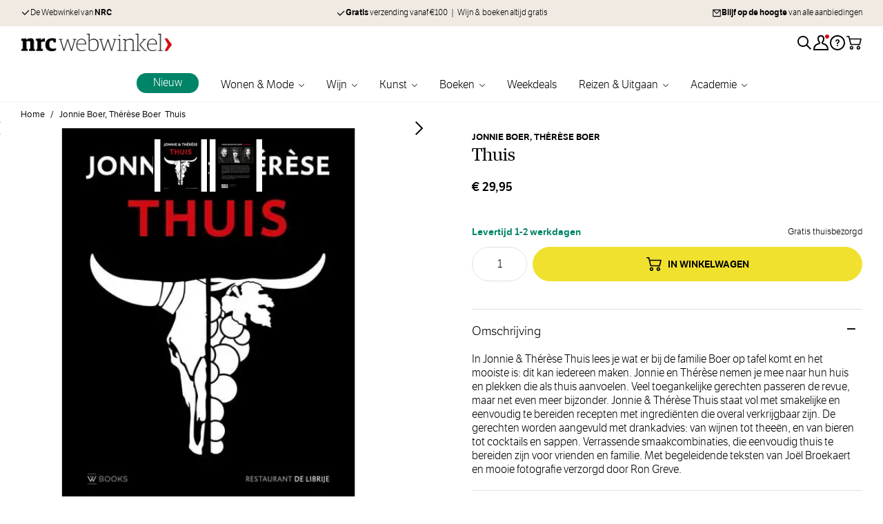

--- FILE ---
content_type: text/html; charset=UTF-8
request_url: https://nrcwebwinkel.nl/jonnie-therese-thuis-9789462585041
body_size: 79841
content:
 <!doctype html><html lang="nl"><head prefix="og: http://ogp.me/ns# fb: http://ogp.me/ns/fb# product: http://ogp.me/ns/product#"><meta charset="utf-8"/><script type="text/javascript">(window.NREUM||(NREUM={})).init={privacy:{cookies_enabled:true},ajax:{deny_list:["bam.nr-data.net"]},feature_flags:["soft_nav"],distributed_tracing:{enabled:true}};(window.NREUM||(NREUM={})).loader_config={agentID:"1835116148",accountID:"369064",trustKey:"369064",xpid:"VwAOUVBXGwIGU1BaBQIAUFM=",licenseKey:"4a21a65142",applicationID:"1671823767",browserID:"1835116148"};;/*! For license information please see nr-loader-spa-1.308.0.min.js.LICENSE.txt */
(()=>{var e,t,r={384:(e,t,r)=>{"use strict";r.d(t,{NT:()=>a,US:()=>u,Zm:()=>o,bQ:()=>d,dV:()=>c,pV:()=>l});var n=r(6154),i=r(1863),s=r(1910);const a={beacon:"bam.nr-data.net",errorBeacon:"bam.nr-data.net"};function o(){return n.gm.NREUM||(n.gm.NREUM={}),void 0===n.gm.newrelic&&(n.gm.newrelic=n.gm.NREUM),n.gm.NREUM}function c(){let e=o();return e.o||(e.o={ST:n.gm.setTimeout,SI:n.gm.setImmediate||n.gm.setInterval,CT:n.gm.clearTimeout,XHR:n.gm.XMLHttpRequest,REQ:n.gm.Request,EV:n.gm.Event,PR:n.gm.Promise,MO:n.gm.MutationObserver,FETCH:n.gm.fetch,WS:n.gm.WebSocket},(0,s.i)(...Object.values(e.o))),e}function d(e,t){let r=o();r.initializedAgents??={},t.initializedAt={ms:(0,i.t)(),date:new Date},r.initializedAgents[e]=t}function u(e,t){o()[e]=t}function l(){return function(){let e=o();const t=e.info||{};e.info={beacon:a.beacon,errorBeacon:a.errorBeacon,...t}}(),function(){let e=o();const t=e.init||{};e.init={...t}}(),c(),function(){let e=o();const t=e.loader_config||{};e.loader_config={...t}}(),o()}},782:(e,t,r)=>{"use strict";r.d(t,{T:()=>n});const n=r(860).K7.pageViewTiming},860:(e,t,r)=>{"use strict";r.d(t,{$J:()=>u,K7:()=>c,P3:()=>d,XX:()=>i,Yy:()=>o,df:()=>s,qY:()=>n,v4:()=>a});const n="events",i="jserrors",s="browser/blobs",a="rum",o="browser/logs",c={ajax:"ajax",genericEvents:"generic_events",jserrors:i,logging:"logging",metrics:"metrics",pageAction:"page_action",pageViewEvent:"page_view_event",pageViewTiming:"page_view_timing",sessionReplay:"session_replay",sessionTrace:"session_trace",softNav:"soft_navigations",spa:"spa"},d={[c.pageViewEvent]:1,[c.pageViewTiming]:2,[c.metrics]:3,[c.jserrors]:4,[c.spa]:5,[c.ajax]:6,[c.sessionTrace]:7,[c.softNav]:8,[c.sessionReplay]:9,[c.logging]:10,[c.genericEvents]:11},u={[c.pageViewEvent]:a,[c.pageViewTiming]:n,[c.ajax]:n,[c.spa]:n,[c.softNav]:n,[c.metrics]:i,[c.jserrors]:i,[c.sessionTrace]:s,[c.sessionReplay]:s,[c.logging]:o,[c.genericEvents]:"ins"}},944:(e,t,r)=>{"use strict";r.d(t,{R:()=>i});var n=r(3241);function i(e,t){"function"==typeof console.debug&&(console.debug("New Relic Warning: https://github.com/newrelic/newrelic-browser-agent/blob/main/docs/warning-codes.md#".concat(e),t),(0,n.W)({agentIdentifier:null,drained:null,type:"data",name:"warn",feature:"warn",data:{code:e,secondary:t}}))}},993:(e,t,r)=>{"use strict";r.d(t,{A$:()=>s,ET:()=>a,TZ:()=>o,p_:()=>i});var n=r(860);const i={ERROR:"ERROR",WARN:"WARN",INFO:"INFO",DEBUG:"DEBUG",TRACE:"TRACE"},s={OFF:0,ERROR:1,WARN:2,INFO:3,DEBUG:4,TRACE:5},a="log",o=n.K7.logging},1541:(e,t,r)=>{"use strict";r.d(t,{U:()=>i,f:()=>n});const n={MFE:"MFE",BA:"BA"};function i(e,t){if(2!==t?.harvestEndpointVersion)return{};const r=t.agentRef.runtime.appMetadata.agents[0].entityGuid;return e?{"source.id":e.id,"source.name":e.name,"source.type":e.type,"parent.id":e.parent?.id||r,"parent.type":e.parent?.type||n.BA}:{"entity.guid":r,appId:t.agentRef.info.applicationID}}},1687:(e,t,r)=>{"use strict";r.d(t,{Ak:()=>d,Ze:()=>h,x3:()=>u});var n=r(3241),i=r(7836),s=r(3606),a=r(860),o=r(2646);const c={};function d(e,t){const r={staged:!1,priority:a.P3[t]||0};l(e),c[e].get(t)||c[e].set(t,r)}function u(e,t){e&&c[e]&&(c[e].get(t)&&c[e].delete(t),p(e,t,!1),c[e].size&&f(e))}function l(e){if(!e)throw new Error("agentIdentifier required");c[e]||(c[e]=new Map)}function h(e="",t="feature",r=!1){if(l(e),!e||!c[e].get(t)||r)return p(e,t);c[e].get(t).staged=!0,f(e)}function f(e){const t=Array.from(c[e]);t.every(([e,t])=>t.staged)&&(t.sort((e,t)=>e[1].priority-t[1].priority),t.forEach(([t])=>{c[e].delete(t),p(e,t)}))}function p(e,t,r=!0){const a=e?i.ee.get(e):i.ee,c=s.i.handlers;if(!a.aborted&&a.backlog&&c){if((0,n.W)({agentIdentifier:e,type:"lifecycle",name:"drain",feature:t}),r){const e=a.backlog[t],r=c[t];if(r){for(let t=0;e&&t<e.length;++t)g(e[t],r);Object.entries(r).forEach(([e,t])=>{Object.values(t||{}).forEach(t=>{t[0]?.on&&t[0]?.context()instanceof o.y&&t[0].on(e,t[1])})})}}a.isolatedBacklog||delete c[t],a.backlog[t]=null,a.emit("drain-"+t,[])}}function g(e,t){var r=e[1];Object.values(t[r]||{}).forEach(t=>{var r=e[0];if(t[0]===r){var n=t[1],i=e[3],s=e[2];n.apply(i,s)}})}},1738:(e,t,r)=>{"use strict";r.d(t,{U:()=>f,Y:()=>h});var n=r(3241),i=r(9908),s=r(1863),a=r(944),o=r(5701),c=r(3969),d=r(8362),u=r(860),l=r(4261);function h(e,t,r,s){const h=s||r;!h||h[e]&&h[e]!==d.d.prototype[e]||(h[e]=function(){(0,i.p)(c.xV,["API/"+e+"/called"],void 0,u.K7.metrics,r.ee),(0,n.W)({agentIdentifier:r.agentIdentifier,drained:!!o.B?.[r.agentIdentifier],type:"data",name:"api",feature:l.Pl+e,data:{}});try{return t.apply(this,arguments)}catch(e){(0,a.R)(23,e)}})}function f(e,t,r,n,a){const o=e.info;null===r?delete o.jsAttributes[t]:o.jsAttributes[t]=r,(a||null===r)&&(0,i.p)(l.Pl+n,[(0,s.t)(),t,r],void 0,"session",e.ee)}},1741:(e,t,r)=>{"use strict";r.d(t,{W:()=>s});var n=r(944),i=r(4261);class s{#e(e,...t){if(this[e]!==s.prototype[e])return this[e](...t);(0,n.R)(35,e)}addPageAction(e,t){return this.#e(i.hG,e,t)}register(e){return this.#e(i.eY,e)}recordCustomEvent(e,t){return this.#e(i.fF,e,t)}setPageViewName(e,t){return this.#e(i.Fw,e,t)}setCustomAttribute(e,t,r){return this.#e(i.cD,e,t,r)}noticeError(e,t){return this.#e(i.o5,e,t)}setUserId(e,t=!1){return this.#e(i.Dl,e,t)}setApplicationVersion(e){return this.#e(i.nb,e)}setErrorHandler(e){return this.#e(i.bt,e)}addRelease(e,t){return this.#e(i.k6,e,t)}log(e,t){return this.#e(i.$9,e,t)}start(){return this.#e(i.d3)}finished(e){return this.#e(i.BL,e)}recordReplay(){return this.#e(i.CH)}pauseReplay(){return this.#e(i.Tb)}addToTrace(e){return this.#e(i.U2,e)}setCurrentRouteName(e){return this.#e(i.PA,e)}interaction(e){return this.#e(i.dT,e)}wrapLogger(e,t,r){return this.#e(i.Wb,e,t,r)}measure(e,t){return this.#e(i.V1,e,t)}consent(e){return this.#e(i.Pv,e)}}},1863:(e,t,r)=>{"use strict";function n(){return Math.floor(performance.now())}r.d(t,{t:()=>n})},1910:(e,t,r)=>{"use strict";r.d(t,{i:()=>s});var n=r(944);const i=new Map;function s(...e){return e.every(e=>{if(i.has(e))return i.get(e);const t="function"==typeof e?e.toString():"",r=t.includes("[native code]"),s=t.includes("nrWrapper");return r||s||(0,n.R)(64,e?.name||t),i.set(e,r),r})}},2555:(e,t,r)=>{"use strict";r.d(t,{D:()=>o,f:()=>a});var n=r(384),i=r(8122);const s={beacon:n.NT.beacon,errorBeacon:n.NT.errorBeacon,licenseKey:void 0,applicationID:void 0,sa:void 0,queueTime:void 0,applicationTime:void 0,ttGuid:void 0,user:void 0,account:void 0,product:void 0,extra:void 0,jsAttributes:{},userAttributes:void 0,atts:void 0,transactionName:void 0,tNamePlain:void 0};function a(e){try{return!!e.licenseKey&&!!e.errorBeacon&&!!e.applicationID}catch(e){return!1}}const o=e=>(0,i.a)(e,s)},2614:(e,t,r)=>{"use strict";r.d(t,{BB:()=>a,H3:()=>n,g:()=>d,iL:()=>c,tS:()=>o,uh:()=>i,wk:()=>s});const n="NRBA",i="SESSION",s=144e5,a=18e5,o={STARTED:"session-started",PAUSE:"session-pause",RESET:"session-reset",RESUME:"session-resume",UPDATE:"session-update"},c={SAME_TAB:"same-tab",CROSS_TAB:"cross-tab"},d={OFF:0,FULL:1,ERROR:2}},2646:(e,t,r)=>{"use strict";r.d(t,{y:()=>n});class n{constructor(e){this.contextId=e}}},2843:(e,t,r)=>{"use strict";r.d(t,{G:()=>s,u:()=>i});var n=r(3878);function i(e,t=!1,r,i){(0,n.DD)("visibilitychange",function(){if(t)return void("hidden"===document.visibilityState&&e());e(document.visibilityState)},r,i)}function s(e,t,r){(0,n.sp)("pagehide",e,t,r)}},3241:(e,t,r)=>{"use strict";r.d(t,{W:()=>s});var n=r(6154);const i="newrelic";function s(e={}){try{n.gm.dispatchEvent(new CustomEvent(i,{detail:e}))}catch(e){}}},3304:(e,t,r)=>{"use strict";r.d(t,{A:()=>s});var n=r(7836);const i=()=>{const e=new WeakSet;return(t,r)=>{if("object"==typeof r&&null!==r){if(e.has(r))return;e.add(r)}return r}};function s(e){try{return JSON.stringify(e,i())??""}catch(e){try{n.ee.emit("internal-error",[e])}catch(e){}return""}}},3333:(e,t,r)=>{"use strict";r.d(t,{$v:()=>u,TZ:()=>n,Xh:()=>c,Zp:()=>i,kd:()=>d,mq:()=>o,nf:()=>a,qN:()=>s});const n=r(860).K7.genericEvents,i=["auxclick","click","copy","keydown","paste","scrollend"],s=["focus","blur"],a=4,o=1e3,c=2e3,d=["PageAction","UserAction","BrowserPerformance"],u={RESOURCES:"experimental.resources",REGISTER:"register"}},3434:(e,t,r)=>{"use strict";r.d(t,{Jt:()=>s,YM:()=>d});var n=r(7836),i=r(5607);const s="nr@original:".concat(i.W),a=50;var o=Object.prototype.hasOwnProperty,c=!1;function d(e,t){return e||(e=n.ee),r.inPlace=function(e,t,n,i,s){n||(n="");const a="-"===n.charAt(0);for(let o=0;o<t.length;o++){const c=t[o],d=e[c];l(d)||(e[c]=r(d,a?c+n:n,i,c,s))}},r.flag=s,r;function r(t,r,n,c,d){return l(t)?t:(r||(r=""),nrWrapper[s]=t,function(e,t,r){if(Object.defineProperty&&Object.keys)try{return Object.keys(e).forEach(function(r){Object.defineProperty(t,r,{get:function(){return e[r]},set:function(t){return e[r]=t,t}})}),t}catch(e){u([e],r)}for(var n in e)o.call(e,n)&&(t[n]=e[n])}(t,nrWrapper,e),nrWrapper);function nrWrapper(){var s,o,l,h;let f;try{o=this,s=[...arguments],l="function"==typeof n?n(s,o):n||{}}catch(t){u([t,"",[s,o,c],l],e)}i(r+"start",[s,o,c],l,d);const p=performance.now();let g;try{return h=t.apply(o,s),g=performance.now(),h}catch(e){throw g=performance.now(),i(r+"err",[s,o,e],l,d),f=e,f}finally{const e=g-p,t={start:p,end:g,duration:e,isLongTask:e>=a,methodName:c,thrownError:f};t.isLongTask&&i("long-task",[t,o],l,d),i(r+"end",[s,o,h],l,d)}}}function i(r,n,i,s){if(!c||t){var a=c;c=!0;try{e.emit(r,n,i,t,s)}catch(t){u([t,r,n,i],e)}c=a}}}function u(e,t){t||(t=n.ee);try{t.emit("internal-error",e)}catch(e){}}function l(e){return!(e&&"function"==typeof e&&e.apply&&!e[s])}},3606:(e,t,r)=>{"use strict";r.d(t,{i:()=>s});var n=r(9908);s.on=a;var i=s.handlers={};function s(e,t,r,s){a(s||n.d,i,e,t,r)}function a(e,t,r,i,s){s||(s="feature"),e||(e=n.d);var a=t[s]=t[s]||{};(a[r]=a[r]||[]).push([e,i])}},3738:(e,t,r)=>{"use strict";r.d(t,{He:()=>i,Kp:()=>o,Lc:()=>d,Rz:()=>u,TZ:()=>n,bD:()=>s,d3:()=>a,jx:()=>l,sl:()=>h,uP:()=>c});const n=r(860).K7.sessionTrace,i="bstResource",s="resource",a="-start",o="-end",c="fn"+a,d="fn"+o,u="pushState",l=1e3,h=3e4},3785:(e,t,r)=>{"use strict";r.d(t,{R:()=>c,b:()=>d});var n=r(9908),i=r(1863),s=r(860),a=r(3969),o=r(993);function c(e,t,r={},c=o.p_.INFO,d=!0,u,l=(0,i.t)()){(0,n.p)(a.xV,["API/logging/".concat(c.toLowerCase(),"/called")],void 0,s.K7.metrics,e),(0,n.p)(o.ET,[l,t,r,c,d,u],void 0,s.K7.logging,e)}function d(e){return"string"==typeof e&&Object.values(o.p_).some(t=>t===e.toUpperCase().trim())}},3878:(e,t,r)=>{"use strict";function n(e,t){return{capture:e,passive:!1,signal:t}}function i(e,t,r=!1,i){window.addEventListener(e,t,n(r,i))}function s(e,t,r=!1,i){document.addEventListener(e,t,n(r,i))}r.d(t,{DD:()=>s,jT:()=>n,sp:()=>i})},3962:(e,t,r)=>{"use strict";r.d(t,{AM:()=>a,O2:()=>l,OV:()=>s,Qu:()=>h,TZ:()=>c,ih:()=>f,pP:()=>o,t1:()=>u,tC:()=>i,wD:()=>d});var n=r(860);const i=["click","keydown","submit"],s="popstate",a="api",o="initialPageLoad",c=n.K7.softNav,d=5e3,u=500,l={INITIAL_PAGE_LOAD:"",ROUTE_CHANGE:1,UNSPECIFIED:2},h={INTERACTION:1,AJAX:2,CUSTOM_END:3,CUSTOM_TRACER:4},f={IP:"in progress",PF:"pending finish",FIN:"finished",CAN:"cancelled"}},3969:(e,t,r)=>{"use strict";r.d(t,{TZ:()=>n,XG:()=>o,rs:()=>i,xV:()=>a,z_:()=>s});const n=r(860).K7.metrics,i="sm",s="cm",a="storeSupportabilityMetrics",o="storeEventMetrics"},4234:(e,t,r)=>{"use strict";r.d(t,{W:()=>s});var n=r(7836),i=r(1687);class s{constructor(e,t){this.agentIdentifier=e,this.ee=n.ee.get(e),this.featureName=t,this.blocked=!1}deregisterDrain(){(0,i.x3)(this.agentIdentifier,this.featureName)}}},4261:(e,t,r)=>{"use strict";r.d(t,{$9:()=>u,BL:()=>c,CH:()=>p,Dl:()=>R,Fw:()=>w,PA:()=>v,Pl:()=>n,Pv:()=>A,Tb:()=>h,U2:()=>a,V1:()=>E,Wb:()=>T,bt:()=>y,cD:()=>b,d3:()=>x,dT:()=>d,eY:()=>g,fF:()=>f,hG:()=>s,hw:()=>i,k6:()=>o,nb:()=>m,o5:()=>l});const n="api-",i=n+"ixn-",s="addPageAction",a="addToTrace",o="addRelease",c="finished",d="interaction",u="log",l="noticeError",h="pauseReplay",f="recordCustomEvent",p="recordReplay",g="register",m="setApplicationVersion",v="setCurrentRouteName",b="setCustomAttribute",y="setErrorHandler",w="setPageViewName",R="setUserId",x="start",T="wrapLogger",E="measure",A="consent"},5205:(e,t,r)=>{"use strict";r.d(t,{j:()=>S});var n=r(384),i=r(1741);var s=r(2555),a=r(3333);const o=e=>{if(!e||"string"!=typeof e)return!1;try{document.createDocumentFragment().querySelector(e)}catch{return!1}return!0};var c=r(2614),d=r(944),u=r(8122);const l="[data-nr-mask]",h=e=>(0,u.a)(e,(()=>{const e={feature_flags:[],experimental:{allow_registered_children:!1,resources:!1},mask_selector:"*",block_selector:"[data-nr-block]",mask_input_options:{color:!1,date:!1,"datetime-local":!1,email:!1,month:!1,number:!1,range:!1,search:!1,tel:!1,text:!1,time:!1,url:!1,week:!1,textarea:!1,select:!1,password:!0}};return{ajax:{deny_list:void 0,block_internal:!0,enabled:!0,autoStart:!0},api:{get allow_registered_children(){return e.feature_flags.includes(a.$v.REGISTER)||e.experimental.allow_registered_children},set allow_registered_children(t){e.experimental.allow_registered_children=t},duplicate_registered_data:!1},browser_consent_mode:{enabled:!1},distributed_tracing:{enabled:void 0,exclude_newrelic_header:void 0,cors_use_newrelic_header:void 0,cors_use_tracecontext_headers:void 0,allowed_origins:void 0},get feature_flags(){return e.feature_flags},set feature_flags(t){e.feature_flags=t},generic_events:{enabled:!0,autoStart:!0},harvest:{interval:30},jserrors:{enabled:!0,autoStart:!0},logging:{enabled:!0,autoStart:!0},metrics:{enabled:!0,autoStart:!0},obfuscate:void 0,page_action:{enabled:!0},page_view_event:{enabled:!0,autoStart:!0},page_view_timing:{enabled:!0,autoStart:!0},performance:{capture_marks:!1,capture_measures:!1,capture_detail:!0,resources:{get enabled(){return e.feature_flags.includes(a.$v.RESOURCES)||e.experimental.resources},set enabled(t){e.experimental.resources=t},asset_types:[],first_party_domains:[],ignore_newrelic:!0}},privacy:{cookies_enabled:!0},proxy:{assets:void 0,beacon:void 0},session:{expiresMs:c.wk,inactiveMs:c.BB},session_replay:{autoStart:!0,enabled:!1,preload:!1,sampling_rate:10,error_sampling_rate:100,collect_fonts:!1,inline_images:!1,fix_stylesheets:!0,mask_all_inputs:!0,get mask_text_selector(){return e.mask_selector},set mask_text_selector(t){o(t)?e.mask_selector="".concat(t,",").concat(l):""===t||null===t?e.mask_selector=l:(0,d.R)(5,t)},get block_class(){return"nr-block"},get ignore_class(){return"nr-ignore"},get mask_text_class(){return"nr-mask"},get block_selector(){return e.block_selector},set block_selector(t){o(t)?e.block_selector+=",".concat(t):""!==t&&(0,d.R)(6,t)},get mask_input_options(){return e.mask_input_options},set mask_input_options(t){t&&"object"==typeof t?e.mask_input_options={...t,password:!0}:(0,d.R)(7,t)}},session_trace:{enabled:!0,autoStart:!0},soft_navigations:{enabled:!0,autoStart:!0},spa:{enabled:!0,autoStart:!0},ssl:void 0,user_actions:{enabled:!0,elementAttributes:["id","className","tagName","type"]}}})());var f=r(6154),p=r(9324);let g=0;const m={buildEnv:p.F3,distMethod:p.Xs,version:p.xv,originTime:f.WN},v={consented:!1},b={appMetadata:{},get consented(){return this.session?.state?.consent||v.consented},set consented(e){v.consented=e},customTransaction:void 0,denyList:void 0,disabled:!1,harvester:void 0,isolatedBacklog:!1,isRecording:!1,loaderType:void 0,maxBytes:3e4,obfuscator:void 0,onerror:void 0,ptid:void 0,releaseIds:{},session:void 0,timeKeeper:void 0,registeredEntities:[],jsAttributesMetadata:{bytes:0},get harvestCount(){return++g}},y=e=>{const t=(0,u.a)(e,b),r=Object.keys(m).reduce((e,t)=>(e[t]={value:m[t],writable:!1,configurable:!0,enumerable:!0},e),{});return Object.defineProperties(t,r)};var w=r(5701);const R=e=>{const t=e.startsWith("http");e+="/",r.p=t?e:"https://"+e};var x=r(7836),T=r(3241);const E={accountID:void 0,trustKey:void 0,agentID:void 0,licenseKey:void 0,applicationID:void 0,xpid:void 0},A=e=>(0,u.a)(e,E),_=new Set;function S(e,t={},r,a){let{init:o,info:c,loader_config:d,runtime:u={},exposed:l=!0}=t;if(!c){const e=(0,n.pV)();o=e.init,c=e.info,d=e.loader_config}e.init=h(o||{}),e.loader_config=A(d||{}),c.jsAttributes??={},f.bv&&(c.jsAttributes.isWorker=!0),e.info=(0,s.D)(c);const p=e.init,g=[c.beacon,c.errorBeacon];_.has(e.agentIdentifier)||(p.proxy.assets&&(R(p.proxy.assets),g.push(p.proxy.assets)),p.proxy.beacon&&g.push(p.proxy.beacon),e.beacons=[...g],function(e){const t=(0,n.pV)();Object.getOwnPropertyNames(i.W.prototype).forEach(r=>{const n=i.W.prototype[r];if("function"!=typeof n||"constructor"===n)return;let s=t[r];e[r]&&!1!==e.exposed&&"micro-agent"!==e.runtime?.loaderType&&(t[r]=(...t)=>{const n=e[r](...t);return s?s(...t):n})})}(e),(0,n.US)("activatedFeatures",w.B)),u.denyList=[...p.ajax.deny_list||[],...p.ajax.block_internal?g:[]],u.ptid=e.agentIdentifier,u.loaderType=r,e.runtime=y(u),_.has(e.agentIdentifier)||(e.ee=x.ee.get(e.agentIdentifier),e.exposed=l,(0,T.W)({agentIdentifier:e.agentIdentifier,drained:!!w.B?.[e.agentIdentifier],type:"lifecycle",name:"initialize",feature:void 0,data:e.config})),_.add(e.agentIdentifier)}},5270:(e,t,r)=>{"use strict";r.d(t,{Aw:()=>a,SR:()=>s,rF:()=>o});var n=r(384),i=r(7767);function s(e){return!!(0,n.dV)().o.MO&&(0,i.V)(e)&&!0===e?.session_trace.enabled}function a(e){return!0===e?.session_replay.preload&&s(e)}function o(e,t){try{if("string"==typeof t?.type){if("password"===t.type.toLowerCase())return"*".repeat(e?.length||0);if(void 0!==t?.dataset?.nrUnmask||t?.classList?.contains("nr-unmask"))return e}}catch(e){}return"string"==typeof e?e.replace(/[\S]/g,"*"):"*".repeat(e?.length||0)}},5289:(e,t,r)=>{"use strict";r.d(t,{GG:()=>a,Qr:()=>c,sB:()=>o});var n=r(3878),i=r(6389);function s(){return"undefined"==typeof document||"complete"===document.readyState}function a(e,t){if(s())return e();const r=(0,i.J)(e),a=setInterval(()=>{s()&&(clearInterval(a),r())},500);(0,n.sp)("load",r,t)}function o(e){if(s())return e();(0,n.DD)("DOMContentLoaded",e)}function c(e){if(s())return e();(0,n.sp)("popstate",e)}},5607:(e,t,r)=>{"use strict";r.d(t,{W:()=>n});const n=(0,r(9566).bz)()},5701:(e,t,r)=>{"use strict";r.d(t,{B:()=>s,t:()=>a});var n=r(3241);const i=new Set,s={};function a(e,t){const r=t.agentIdentifier;s[r]??={},e&&"object"==typeof e&&(i.has(r)||(t.ee.emit("rumresp",[e]),s[r]=e,i.add(r),(0,n.W)({agentIdentifier:r,loaded:!0,drained:!0,type:"lifecycle",name:"load",feature:void 0,data:e})))}},6154:(e,t,r)=>{"use strict";r.d(t,{OF:()=>d,RI:()=>i,WN:()=>h,bv:()=>s,eN:()=>f,gm:()=>a,lR:()=>l,m:()=>c,mw:()=>o,sb:()=>u});var n=r(1863);const i="undefined"!=typeof window&&!!window.document,s="undefined"!=typeof WorkerGlobalScope&&("undefined"!=typeof self&&self instanceof WorkerGlobalScope&&self.navigator instanceof WorkerNavigator||"undefined"!=typeof globalThis&&globalThis instanceof WorkerGlobalScope&&globalThis.navigator instanceof WorkerNavigator),a=i?window:"undefined"!=typeof WorkerGlobalScope&&("undefined"!=typeof self&&self instanceof WorkerGlobalScope&&self||"undefined"!=typeof globalThis&&globalThis instanceof WorkerGlobalScope&&globalThis),o=Boolean("hidden"===a?.document?.visibilityState),c=""+a?.location,d=/iPad|iPhone|iPod/.test(a.navigator?.userAgent),u=d&&"undefined"==typeof SharedWorker,l=(()=>{const e=a.navigator?.userAgent?.match(/Firefox[/\s](\d+\.\d+)/);return Array.isArray(e)&&e.length>=2?+e[1]:0})(),h=Date.now()-(0,n.t)(),f=()=>"undefined"!=typeof PerformanceNavigationTiming&&a?.performance?.getEntriesByType("navigation")?.[0]?.responseStart},6344:(e,t,r)=>{"use strict";r.d(t,{BB:()=>u,Qb:()=>l,TZ:()=>i,Ug:()=>a,Vh:()=>s,_s:()=>o,bc:()=>d,yP:()=>c});var n=r(2614);const i=r(860).K7.sessionReplay,s="errorDuringReplay",a=.12,o={DomContentLoaded:0,Load:1,FullSnapshot:2,IncrementalSnapshot:3,Meta:4,Custom:5},c={[n.g.ERROR]:15e3,[n.g.FULL]:3e5,[n.g.OFF]:0},d={RESET:{message:"Session was reset",sm:"Reset"},IMPORT:{message:"Recorder failed to import",sm:"Import"},TOO_MANY:{message:"429: Too Many Requests",sm:"Too-Many"},TOO_BIG:{message:"Payload was too large",sm:"Too-Big"},CROSS_TAB:{message:"Session Entity was set to OFF on another tab",sm:"Cross-Tab"},ENTITLEMENTS:{message:"Session Replay is not allowed and will not be started",sm:"Entitlement"}},u=5e3,l={API:"api",RESUME:"resume",SWITCH_TO_FULL:"switchToFull",INITIALIZE:"initialize",PRELOAD:"preload"}},6389:(e,t,r)=>{"use strict";function n(e,t=500,r={}){const n=r?.leading||!1;let i;return(...r)=>{n&&void 0===i&&(e.apply(this,r),i=setTimeout(()=>{i=clearTimeout(i)},t)),n||(clearTimeout(i),i=setTimeout(()=>{e.apply(this,r)},t))}}function i(e){let t=!1;return(...r)=>{t||(t=!0,e.apply(this,r))}}r.d(t,{J:()=>i,s:()=>n})},6630:(e,t,r)=>{"use strict";r.d(t,{T:()=>n});const n=r(860).K7.pageViewEvent},6774:(e,t,r)=>{"use strict";r.d(t,{T:()=>n});const n=r(860).K7.jserrors},7295:(e,t,r)=>{"use strict";r.d(t,{Xv:()=>a,gX:()=>i,iW:()=>s});var n=[];function i(e){if(!e||s(e))return!1;if(0===n.length)return!0;if("*"===n[0].hostname)return!1;for(var t=0;t<n.length;t++){var r=n[t];if(r.hostname.test(e.hostname)&&r.pathname.test(e.pathname))return!1}return!0}function s(e){return void 0===e.hostname}function a(e){if(n=[],e&&e.length)for(var t=0;t<e.length;t++){let r=e[t];if(!r)continue;if("*"===r)return void(n=[{hostname:"*"}]);0===r.indexOf("http://")?r=r.substring(7):0===r.indexOf("https://")&&(r=r.substring(8));const i=r.indexOf("/");let s,a;i>0?(s=r.substring(0,i),a=r.substring(i)):(s=r,a="*");let[c]=s.split(":");n.push({hostname:o(c),pathname:o(a,!0)})}}function o(e,t=!1){const r=e.replace(/[.+?^${}()|[\]\\]/g,e=>"\\"+e).replace(/\*/g,".*?");return new RegExp((t?"^":"")+r+"$")}},7485:(e,t,r)=>{"use strict";r.d(t,{D:()=>i});var n=r(6154);function i(e){if(0===(e||"").indexOf("data:"))return{protocol:"data"};try{const t=new URL(e,location.href),r={port:t.port,hostname:t.hostname,pathname:t.pathname,search:t.search,protocol:t.protocol.slice(0,t.protocol.indexOf(":")),sameOrigin:t.protocol===n.gm?.location?.protocol&&t.host===n.gm?.location?.host};return r.port&&""!==r.port||("http:"===t.protocol&&(r.port="80"),"https:"===t.protocol&&(r.port="443")),r.pathname&&""!==r.pathname?r.pathname.startsWith("/")||(r.pathname="/".concat(r.pathname)):r.pathname="/",r}catch(e){return{}}}},7699:(e,t,r)=>{"use strict";r.d(t,{It:()=>s,KC:()=>o,No:()=>i,qh:()=>a});var n=r(860);const i=16e3,s=1e6,a="SESSION_ERROR",o={[n.K7.logging]:!0,[n.K7.genericEvents]:!1,[n.K7.jserrors]:!1,[n.K7.ajax]:!1}},7767:(e,t,r)=>{"use strict";r.d(t,{V:()=>i});var n=r(6154);const i=e=>n.RI&&!0===e?.privacy.cookies_enabled},7836:(e,t,r)=>{"use strict";r.d(t,{P:()=>o,ee:()=>c});var n=r(384),i=r(8990),s=r(2646),a=r(5607);const o="nr@context:".concat(a.W),c=function e(t,r){var n={},a={},u={},l=!1;try{l=16===r.length&&d.initializedAgents?.[r]?.runtime.isolatedBacklog}catch(e){}var h={on:p,addEventListener:p,removeEventListener:function(e,t){var r=n[e];if(!r)return;for(var i=0;i<r.length;i++)r[i]===t&&r.splice(i,1)},emit:function(e,r,n,i,s){!1!==s&&(s=!0);if(c.aborted&&!i)return;t&&s&&t.emit(e,r,n);var o=f(n);g(e).forEach(e=>{e.apply(o,r)});var d=v()[a[e]];d&&d.push([h,e,r,o]);return o},get:m,listeners:g,context:f,buffer:function(e,t){const r=v();if(t=t||"feature",h.aborted)return;Object.entries(e||{}).forEach(([e,n])=>{a[n]=t,t in r||(r[t]=[])})},abort:function(){h._aborted=!0,Object.keys(h.backlog).forEach(e=>{delete h.backlog[e]})},isBuffering:function(e){return!!v()[a[e]]},debugId:r,backlog:l?{}:t&&"object"==typeof t.backlog?t.backlog:{},isolatedBacklog:l};return Object.defineProperty(h,"aborted",{get:()=>{let e=h._aborted||!1;return e||(t&&(e=t.aborted),e)}}),h;function f(e){return e&&e instanceof s.y?e:e?(0,i.I)(e,o,()=>new s.y(o)):new s.y(o)}function p(e,t){n[e]=g(e).concat(t)}function g(e){return n[e]||[]}function m(t){return u[t]=u[t]||e(h,t)}function v(){return h.backlog}}(void 0,"globalEE"),d=(0,n.Zm)();d.ee||(d.ee=c)},8122:(e,t,r)=>{"use strict";r.d(t,{a:()=>i});var n=r(944);function i(e,t){try{if(!e||"object"!=typeof e)return(0,n.R)(3);if(!t||"object"!=typeof t)return(0,n.R)(4);const r=Object.create(Object.getPrototypeOf(t),Object.getOwnPropertyDescriptors(t)),s=0===Object.keys(r).length?e:r;for(let a in s)if(void 0!==e[a])try{if(null===e[a]){r[a]=null;continue}Array.isArray(e[a])&&Array.isArray(t[a])?r[a]=Array.from(new Set([...e[a],...t[a]])):"object"==typeof e[a]&&"object"==typeof t[a]?r[a]=i(e[a],t[a]):r[a]=e[a]}catch(e){r[a]||(0,n.R)(1,e)}return r}catch(e){(0,n.R)(2,e)}}},8139:(e,t,r)=>{"use strict";r.d(t,{u:()=>h});var n=r(7836),i=r(3434),s=r(8990),a=r(6154);const o={},c=a.gm.XMLHttpRequest,d="addEventListener",u="removeEventListener",l="nr@wrapped:".concat(n.P);function h(e){var t=function(e){return(e||n.ee).get("events")}(e);if(o[t.debugId]++)return t;o[t.debugId]=1;var r=(0,i.YM)(t,!0);function h(e){r.inPlace(e,[d,u],"-",p)}function p(e,t){return e[1]}return"getPrototypeOf"in Object&&(a.RI&&f(document,h),c&&f(c.prototype,h),f(a.gm,h)),t.on(d+"-start",function(e,t){var n=e[1];if(null!==n&&("function"==typeof n||"object"==typeof n)&&"newrelic"!==e[0]){var i=(0,s.I)(n,l,function(){var e={object:function(){if("function"!=typeof n.handleEvent)return;return n.handleEvent.apply(n,arguments)},function:n}[typeof n];return e?r(e,"fn-",null,e.name||"anonymous"):n});this.wrapped=e[1]=i}}),t.on(u+"-start",function(e){e[1]=this.wrapped||e[1]}),t}function f(e,t,...r){let n=e;for(;"object"==typeof n&&!Object.prototype.hasOwnProperty.call(n,d);)n=Object.getPrototypeOf(n);n&&t(n,...r)}},8362:(e,t,r)=>{"use strict";r.d(t,{d:()=>s});var n=r(9566),i=r(1741);class s extends i.W{agentIdentifier=(0,n.LA)(16)}},8374:(e,t,r)=>{r.nc=(()=>{try{return document?.currentScript?.nonce}catch(e){}return""})()},8990:(e,t,r)=>{"use strict";r.d(t,{I:()=>i});var n=Object.prototype.hasOwnProperty;function i(e,t,r){if(n.call(e,t))return e[t];var i=r();if(Object.defineProperty&&Object.keys)try{return Object.defineProperty(e,t,{value:i,writable:!0,enumerable:!1}),i}catch(e){}return e[t]=i,i}},9119:(e,t,r)=>{"use strict";r.d(t,{L:()=>s});var n=/([^?#]*)[^#]*(#[^?]*|$).*/,i=/([^?#]*)().*/;function s(e,t){return e?e.replace(t?n:i,"$1$2"):e}},9300:(e,t,r)=>{"use strict";r.d(t,{T:()=>n});const n=r(860).K7.ajax},9324:(e,t,r)=>{"use strict";r.d(t,{AJ:()=>a,F3:()=>i,Xs:()=>s,Yq:()=>o,xv:()=>n});const n="1.308.0",i="PROD",s="CDN",a="@newrelic/rrweb",o="1.0.1"},9566:(e,t,r)=>{"use strict";r.d(t,{LA:()=>o,ZF:()=>c,bz:()=>a,el:()=>d});var n=r(6154);const i="xxxxxxxx-xxxx-4xxx-yxxx-xxxxxxxxxxxx";function s(e,t){return e?15&e[t]:16*Math.random()|0}function a(){const e=n.gm?.crypto||n.gm?.msCrypto;let t,r=0;return e&&e.getRandomValues&&(t=e.getRandomValues(new Uint8Array(30))),i.split("").map(e=>"x"===e?s(t,r++).toString(16):"y"===e?(3&s()|8).toString(16):e).join("")}function o(e){const t=n.gm?.crypto||n.gm?.msCrypto;let r,i=0;t&&t.getRandomValues&&(r=t.getRandomValues(new Uint8Array(e)));const a=[];for(var o=0;o<e;o++)a.push(s(r,i++).toString(16));return a.join("")}function c(){return o(16)}function d(){return o(32)}},9908:(e,t,r)=>{"use strict";r.d(t,{d:()=>n,p:()=>i});var n=r(7836).ee.get("handle");function i(e,t,r,i,s){s?(s.buffer([e],i),s.emit(e,t,r)):(n.buffer([e],i),n.emit(e,t,r))}}},n={};function i(e){var t=n[e];if(void 0!==t)return t.exports;var s=n[e]={exports:{}};return r[e](s,s.exports,i),s.exports}i.m=r,i.d=(e,t)=>{for(var r in t)i.o(t,r)&&!i.o(e,r)&&Object.defineProperty(e,r,{enumerable:!0,get:t[r]})},i.f={},i.e=e=>Promise.all(Object.keys(i.f).reduce((t,r)=>(i.f[r](e,t),t),[])),i.u=e=>({212:"nr-spa-compressor",249:"nr-spa-recorder",478:"nr-spa"}[e]+"-1.308.0.min.js"),i.o=(e,t)=>Object.prototype.hasOwnProperty.call(e,t),e={},t="NRBA-1.308.0.PROD:",i.l=(r,n,s,a)=>{if(e[r])e[r].push(n);else{var o,c;if(void 0!==s)for(var d=document.getElementsByTagName("script"),u=0;u<d.length;u++){var l=d[u];if(l.getAttribute("src")==r||l.getAttribute("data-webpack")==t+s){o=l;break}}if(!o){c=!0;var h={478:"sha512-RSfSVnmHk59T/uIPbdSE0LPeqcEdF4/+XhfJdBuccH5rYMOEZDhFdtnh6X6nJk7hGpzHd9Ujhsy7lZEz/ORYCQ==",249:"sha512-ehJXhmntm85NSqW4MkhfQqmeKFulra3klDyY0OPDUE+sQ3GokHlPh1pmAzuNy//3j4ac6lzIbmXLvGQBMYmrkg==",212:"sha512-B9h4CR46ndKRgMBcK+j67uSR2RCnJfGefU+A7FrgR/k42ovXy5x/MAVFiSvFxuVeEk/pNLgvYGMp1cBSK/G6Fg=="};(o=document.createElement("script")).charset="utf-8",i.nc&&o.setAttribute("nonce",i.nc),o.setAttribute("data-webpack",t+s),o.src=r,0!==o.src.indexOf(window.location.origin+"/")&&(o.crossOrigin="anonymous"),h[a]&&(o.integrity=h[a])}e[r]=[n];var f=(t,n)=>{o.onerror=o.onload=null,clearTimeout(p);var i=e[r];if(delete e[r],o.parentNode&&o.parentNode.removeChild(o),i&&i.forEach(e=>e(n)),t)return t(n)},p=setTimeout(f.bind(null,void 0,{type:"timeout",target:o}),12e4);o.onerror=f.bind(null,o.onerror),o.onload=f.bind(null,o.onload),c&&document.head.appendChild(o)}},i.r=e=>{"undefined"!=typeof Symbol&&Symbol.toStringTag&&Object.defineProperty(e,Symbol.toStringTag,{value:"Module"}),Object.defineProperty(e,"__esModule",{value:!0})},i.p="https://js-agent.newrelic.com/",(()=>{var e={38:0,788:0};i.f.j=(t,r)=>{var n=i.o(e,t)?e[t]:void 0;if(0!==n)if(n)r.push(n[2]);else{var s=new Promise((r,i)=>n=e[t]=[r,i]);r.push(n[2]=s);var a=i.p+i.u(t),o=new Error;i.l(a,r=>{if(i.o(e,t)&&(0!==(n=e[t])&&(e[t]=void 0),n)){var s=r&&("load"===r.type?"missing":r.type),a=r&&r.target&&r.target.src;o.message="Loading chunk "+t+" failed: ("+s+": "+a+")",o.name="ChunkLoadError",o.type=s,o.request=a,n[1](o)}},"chunk-"+t,t)}};var t=(t,r)=>{var n,s,[a,o,c]=r,d=0;if(a.some(t=>0!==e[t])){for(n in o)i.o(o,n)&&(i.m[n]=o[n]);if(c)c(i)}for(t&&t(r);d<a.length;d++)s=a[d],i.o(e,s)&&e[s]&&e[s][0](),e[s]=0},r=self["webpackChunk:NRBA-1.308.0.PROD"]=self["webpackChunk:NRBA-1.308.0.PROD"]||[];r.forEach(t.bind(null,0)),r.push=t.bind(null,r.push.bind(r))})(),(()=>{"use strict";i(8374);var e=i(8362),t=i(860);const r=Object.values(t.K7);var n=i(5205);var s=i(9908),a=i(1863),o=i(4261),c=i(1738);var d=i(1687),u=i(4234),l=i(5289),h=i(6154),f=i(944),p=i(5270),g=i(7767),m=i(6389),v=i(7699);class b extends u.W{constructor(e,t){super(e.agentIdentifier,t),this.agentRef=e,this.abortHandler=void 0,this.featAggregate=void 0,this.loadedSuccessfully=void 0,this.onAggregateImported=new Promise(e=>{this.loadedSuccessfully=e}),this.deferred=Promise.resolve(),!1===e.init[this.featureName].autoStart?this.deferred=new Promise((t,r)=>{this.ee.on("manual-start-all",(0,m.J)(()=>{(0,d.Ak)(e.agentIdentifier,this.featureName),t()}))}):(0,d.Ak)(e.agentIdentifier,t)}importAggregator(e,t,r={}){if(this.featAggregate)return;const n=async()=>{let n;await this.deferred;try{if((0,g.V)(e.init)){const{setupAgentSession:t}=await i.e(478).then(i.bind(i,8766));n=t(e)}}catch(e){(0,f.R)(20,e),this.ee.emit("internal-error",[e]),(0,s.p)(v.qh,[e],void 0,this.featureName,this.ee)}try{if(!this.#t(this.featureName,n,e.init))return(0,d.Ze)(this.agentIdentifier,this.featureName),void this.loadedSuccessfully(!1);const{Aggregate:i}=await t();this.featAggregate=new i(e,r),e.runtime.harvester.initializedAggregates.push(this.featAggregate),this.loadedSuccessfully(!0)}catch(e){(0,f.R)(34,e),this.abortHandler?.(),(0,d.Ze)(this.agentIdentifier,this.featureName,!0),this.loadedSuccessfully(!1),this.ee&&this.ee.abort()}};h.RI?(0,l.GG)(()=>n(),!0):n()}#t(e,r,n){if(this.blocked)return!1;switch(e){case t.K7.sessionReplay:return(0,p.SR)(n)&&!!r;case t.K7.sessionTrace:return!!r;default:return!0}}}var y=i(6630),w=i(2614),R=i(3241);class x extends b{static featureName=y.T;constructor(e){var t;super(e,y.T),this.setupInspectionEvents(e.agentIdentifier),t=e,(0,c.Y)(o.Fw,function(e,r){"string"==typeof e&&("/"!==e.charAt(0)&&(e="/"+e),t.runtime.customTransaction=(r||"http://custom.transaction")+e,(0,s.p)(o.Pl+o.Fw,[(0,a.t)()],void 0,void 0,t.ee))},t),this.importAggregator(e,()=>i.e(478).then(i.bind(i,2467)))}setupInspectionEvents(e){const t=(t,r)=>{t&&(0,R.W)({agentIdentifier:e,timeStamp:t.timeStamp,loaded:"complete"===t.target.readyState,type:"window",name:r,data:t.target.location+""})};(0,l.sB)(e=>{t(e,"DOMContentLoaded")}),(0,l.GG)(e=>{t(e,"load")}),(0,l.Qr)(e=>{t(e,"navigate")}),this.ee.on(w.tS.UPDATE,(t,r)=>{(0,R.W)({agentIdentifier:e,type:"lifecycle",name:"session",data:r})})}}var T=i(384);class E extends e.d{constructor(e){var t;(super(),h.gm)?(this.features={},(0,T.bQ)(this.agentIdentifier,this),this.desiredFeatures=new Set(e.features||[]),this.desiredFeatures.add(x),(0,n.j)(this,e,e.loaderType||"agent"),t=this,(0,c.Y)(o.cD,function(e,r,n=!1){if("string"==typeof e){if(["string","number","boolean"].includes(typeof r)||null===r)return(0,c.U)(t,e,r,o.cD,n);(0,f.R)(40,typeof r)}else(0,f.R)(39,typeof e)},t),function(e){(0,c.Y)(o.Dl,function(t,r=!1){if("string"!=typeof t&&null!==t)return void(0,f.R)(41,typeof t);const n=e.info.jsAttributes["enduser.id"];r&&null!=n&&n!==t?(0,s.p)(o.Pl+"setUserIdAndResetSession",[t],void 0,"session",e.ee):(0,c.U)(e,"enduser.id",t,o.Dl,!0)},e)}(this),function(e){(0,c.Y)(o.nb,function(t){if("string"==typeof t||null===t)return(0,c.U)(e,"application.version",t,o.nb,!1);(0,f.R)(42,typeof t)},e)}(this),function(e){(0,c.Y)(o.d3,function(){e.ee.emit("manual-start-all")},e)}(this),function(e){(0,c.Y)(o.Pv,function(t=!0){if("boolean"==typeof t){if((0,s.p)(o.Pl+o.Pv,[t],void 0,"session",e.ee),e.runtime.consented=t,t){const t=e.features.page_view_event;t.onAggregateImported.then(e=>{const r=t.featAggregate;e&&!r.sentRum&&r.sendRum()})}}else(0,f.R)(65,typeof t)},e)}(this),this.run()):(0,f.R)(21)}get config(){return{info:this.info,init:this.init,loader_config:this.loader_config,runtime:this.runtime}}get api(){return this}run(){try{const e=function(e){const t={};return r.forEach(r=>{t[r]=!!e[r]?.enabled}),t}(this.init),n=[...this.desiredFeatures];n.sort((e,r)=>t.P3[e.featureName]-t.P3[r.featureName]),n.forEach(r=>{if(!e[r.featureName]&&r.featureName!==t.K7.pageViewEvent)return;if(r.featureName===t.K7.spa)return void(0,f.R)(67);const n=function(e){switch(e){case t.K7.ajax:return[t.K7.jserrors];case t.K7.sessionTrace:return[t.K7.ajax,t.K7.pageViewEvent];case t.K7.sessionReplay:return[t.K7.sessionTrace];case t.K7.pageViewTiming:return[t.K7.pageViewEvent];default:return[]}}(r.featureName).filter(e=>!(e in this.features));n.length>0&&(0,f.R)(36,{targetFeature:r.featureName,missingDependencies:n}),this.features[r.featureName]=new r(this)})}catch(e){(0,f.R)(22,e);for(const e in this.features)this.features[e].abortHandler?.();const t=(0,T.Zm)();delete t.initializedAgents[this.agentIdentifier]?.features,delete this.sharedAggregator;return t.ee.get(this.agentIdentifier).abort(),!1}}}var A=i(2843),_=i(782);class S extends b{static featureName=_.T;constructor(e){super(e,_.T),h.RI&&((0,A.u)(()=>(0,s.p)("docHidden",[(0,a.t)()],void 0,_.T,this.ee),!0),(0,A.G)(()=>(0,s.p)("winPagehide",[(0,a.t)()],void 0,_.T,this.ee)),this.importAggregator(e,()=>i.e(478).then(i.bind(i,9917))))}}var O=i(3969);class I extends b{static featureName=O.TZ;constructor(e){super(e,O.TZ),h.RI&&document.addEventListener("securitypolicyviolation",e=>{(0,s.p)(O.xV,["Generic/CSPViolation/Detected"],void 0,this.featureName,this.ee)}),this.importAggregator(e,()=>i.e(478).then(i.bind(i,6555)))}}var N=i(6774),P=i(3878),k=i(3304);class D{constructor(e,t,r,n,i){this.name="UncaughtError",this.message="string"==typeof e?e:(0,k.A)(e),this.sourceURL=t,this.line=r,this.column=n,this.__newrelic=i}}function C(e){return M(e)?e:new D(void 0!==e?.message?e.message:e,e?.filename||e?.sourceURL,e?.lineno||e?.line,e?.colno||e?.col,e?.__newrelic,e?.cause)}function j(e){const t="Unhandled Promise Rejection: ";if(!e?.reason)return;if(M(e.reason)){try{e.reason.message.startsWith(t)||(e.reason.message=t+e.reason.message)}catch(e){}return C(e.reason)}const r=C(e.reason);return(r.message||"").startsWith(t)||(r.message=t+r.message),r}function L(e){if(e.error instanceof SyntaxError&&!/:\d+$/.test(e.error.stack?.trim())){const t=new D(e.message,e.filename,e.lineno,e.colno,e.error.__newrelic,e.cause);return t.name=SyntaxError.name,t}return M(e.error)?e.error:C(e)}function M(e){return e instanceof Error&&!!e.stack}function H(e,r,n,i,o=(0,a.t)()){"string"==typeof e&&(e=new Error(e)),(0,s.p)("err",[e,o,!1,r,n.runtime.isRecording,void 0,i],void 0,t.K7.jserrors,n.ee),(0,s.p)("uaErr",[],void 0,t.K7.genericEvents,n.ee)}var B=i(1541),K=i(993),W=i(3785);function U(e,{customAttributes:t={},level:r=K.p_.INFO}={},n,i,s=(0,a.t)()){(0,W.R)(n.ee,e,t,r,!1,i,s)}function F(e,r,n,i,c=(0,a.t)()){(0,s.p)(o.Pl+o.hG,[c,e,r,i],void 0,t.K7.genericEvents,n.ee)}function V(e,r,n,i,c=(0,a.t)()){const{start:d,end:u,customAttributes:l}=r||{},h={customAttributes:l||{}};if("object"!=typeof h.customAttributes||"string"!=typeof e||0===e.length)return void(0,f.R)(57);const p=(e,t)=>null==e?t:"number"==typeof e?e:e instanceof PerformanceMark?e.startTime:Number.NaN;if(h.start=p(d,0),h.end=p(u,c),Number.isNaN(h.start)||Number.isNaN(h.end))(0,f.R)(57);else{if(h.duration=h.end-h.start,!(h.duration<0))return(0,s.p)(o.Pl+o.V1,[h,e,i],void 0,t.K7.genericEvents,n.ee),h;(0,f.R)(58)}}function G(e,r={},n,i,c=(0,a.t)()){(0,s.p)(o.Pl+o.fF,[c,e,r,i],void 0,t.K7.genericEvents,n.ee)}function z(e){(0,c.Y)(o.eY,function(t){return Y(e,t)},e)}function Y(e,r,n){(0,f.R)(54,"newrelic.register"),r||={},r.type=B.f.MFE,r.licenseKey||=e.info.licenseKey,r.blocked=!1,r.parent=n||{},Array.isArray(r.tags)||(r.tags=[]);const i={};r.tags.forEach(e=>{"name"!==e&&"id"!==e&&(i["source.".concat(e)]=!0)}),r.isolated??=!0;let o=()=>{};const c=e.runtime.registeredEntities;if(!r.isolated){const e=c.find(({metadata:{target:{id:e}}})=>e===r.id&&!r.isolated);if(e)return e}const d=e=>{r.blocked=!0,o=e};function u(e){return"string"==typeof e&&!!e.trim()&&e.trim().length<501||"number"==typeof e}e.init.api.allow_registered_children||d((0,m.J)(()=>(0,f.R)(55))),u(r.id)&&u(r.name)||d((0,m.J)(()=>(0,f.R)(48,r)));const l={addPageAction:(t,n={})=>g(F,[t,{...i,...n},e],r),deregister:()=>{d((0,m.J)(()=>(0,f.R)(68)))},log:(t,n={})=>g(U,[t,{...n,customAttributes:{...i,...n.customAttributes||{}}},e],r),measure:(t,n={})=>g(V,[t,{...n,customAttributes:{...i,...n.customAttributes||{}}},e],r),noticeError:(t,n={})=>g(H,[t,{...i,...n},e],r),register:(t={})=>g(Y,[e,t],l.metadata.target),recordCustomEvent:(t,n={})=>g(G,[t,{...i,...n},e],r),setApplicationVersion:e=>p("application.version",e),setCustomAttribute:(e,t)=>p(e,t),setUserId:e=>p("enduser.id",e),metadata:{customAttributes:i,target:r}},h=()=>(r.blocked&&o(),r.blocked);h()||c.push(l);const p=(e,t)=>{h()||(i[e]=t)},g=(r,n,i)=>{if(h())return;const o=(0,a.t)();(0,s.p)(O.xV,["API/register/".concat(r.name,"/called")],void 0,t.K7.metrics,e.ee);try{if(e.init.api.duplicate_registered_data&&"register"!==r.name){let e=n;if(n[1]instanceof Object){const t={"child.id":i.id,"child.type":i.type};e="customAttributes"in n[1]?[n[0],{...n[1],customAttributes:{...n[1].customAttributes,...t}},...n.slice(2)]:[n[0],{...n[1],...t},...n.slice(2)]}r(...e,void 0,o)}return r(...n,i,o)}catch(e){(0,f.R)(50,e)}};return l}class Z extends b{static featureName=N.T;constructor(e){var t;super(e,N.T),t=e,(0,c.Y)(o.o5,(e,r)=>H(e,r,t),t),function(e){(0,c.Y)(o.bt,function(t){e.runtime.onerror=t},e)}(e),function(e){let t=0;(0,c.Y)(o.k6,function(e,r){++t>10||(this.runtime.releaseIds[e.slice(-200)]=(""+r).slice(-200))},e)}(e),z(e);try{this.removeOnAbort=new AbortController}catch(e){}this.ee.on("internal-error",(t,r)=>{this.abortHandler&&(0,s.p)("ierr",[C(t),(0,a.t)(),!0,{},e.runtime.isRecording,r],void 0,this.featureName,this.ee)}),h.gm.addEventListener("unhandledrejection",t=>{this.abortHandler&&(0,s.p)("err",[j(t),(0,a.t)(),!1,{unhandledPromiseRejection:1},e.runtime.isRecording],void 0,this.featureName,this.ee)},(0,P.jT)(!1,this.removeOnAbort?.signal)),h.gm.addEventListener("error",t=>{this.abortHandler&&(0,s.p)("err",[L(t),(0,a.t)(),!1,{},e.runtime.isRecording],void 0,this.featureName,this.ee)},(0,P.jT)(!1,this.removeOnAbort?.signal)),this.abortHandler=this.#r,this.importAggregator(e,()=>i.e(478).then(i.bind(i,2176)))}#r(){this.removeOnAbort?.abort(),this.abortHandler=void 0}}var q=i(8990);let X=1;function J(e){const t=typeof e;return!e||"object"!==t&&"function"!==t?-1:e===h.gm?0:(0,q.I)(e,"nr@id",function(){return X++})}function Q(e){if("string"==typeof e&&e.length)return e.length;if("object"==typeof e){if("undefined"!=typeof ArrayBuffer&&e instanceof ArrayBuffer&&e.byteLength)return e.byteLength;if("undefined"!=typeof Blob&&e instanceof Blob&&e.size)return e.size;if(!("undefined"!=typeof FormData&&e instanceof FormData))try{return(0,k.A)(e).length}catch(e){return}}}var ee=i(8139),te=i(7836),re=i(3434);const ne={},ie=["open","send"];function se(e){var t=e||te.ee;const r=function(e){return(e||te.ee).get("xhr")}(t);if(void 0===h.gm.XMLHttpRequest)return r;if(ne[r.debugId]++)return r;ne[r.debugId]=1,(0,ee.u)(t);var n=(0,re.YM)(r),i=h.gm.XMLHttpRequest,s=h.gm.MutationObserver,a=h.gm.Promise,o=h.gm.setInterval,c="readystatechange",d=["onload","onerror","onabort","onloadstart","onloadend","onprogress","ontimeout"],u=[],l=h.gm.XMLHttpRequest=function(e){const t=new i(e),s=r.context(t);try{r.emit("new-xhr",[t],s),t.addEventListener(c,(a=s,function(){var e=this;e.readyState>3&&!a.resolved&&(a.resolved=!0,r.emit("xhr-resolved",[],e)),n.inPlace(e,d,"fn-",y)}),(0,P.jT)(!1))}catch(e){(0,f.R)(15,e);try{r.emit("internal-error",[e])}catch(e){}}var a;return t};function p(e,t){n.inPlace(t,["onreadystatechange"],"fn-",y)}if(function(e,t){for(var r in e)t[r]=e[r]}(i,l),l.prototype=i.prototype,n.inPlace(l.prototype,ie,"-xhr-",y),r.on("send-xhr-start",function(e,t){p(e,t),function(e){u.push(e),s&&(g?g.then(b):o?o(b):(m=-m,v.data=m))}(t)}),r.on("open-xhr-start",p),s){var g=a&&a.resolve();if(!o&&!a){var m=1,v=document.createTextNode(m);new s(b).observe(v,{characterData:!0})}}else t.on("fn-end",function(e){e[0]&&e[0].type===c||b()});function b(){for(var e=0;e<u.length;e++)p(0,u[e]);u.length&&(u=[])}function y(e,t){return t}return r}var ae="fetch-",oe=ae+"body-",ce=["arrayBuffer","blob","json","text","formData"],de=h.gm.Request,ue=h.gm.Response,le="prototype";const he={};function fe(e){const t=function(e){return(e||te.ee).get("fetch")}(e);if(!(de&&ue&&h.gm.fetch))return t;if(he[t.debugId]++)return t;function r(e,r,n){var i=e[r];"function"==typeof i&&(e[r]=function(){var e,r=[...arguments],s={};t.emit(n+"before-start",[r],s),s[te.P]&&s[te.P].dt&&(e=s[te.P].dt);var a=i.apply(this,r);return t.emit(n+"start",[r,e],a),a.then(function(e){return t.emit(n+"end",[null,e],a),e},function(e){throw t.emit(n+"end",[e],a),e})})}return he[t.debugId]=1,ce.forEach(e=>{r(de[le],e,oe),r(ue[le],e,oe)}),r(h.gm,"fetch",ae),t.on(ae+"end",function(e,r){var n=this;if(r){var i=r.headers.get("content-length");null!==i&&(n.rxSize=i),t.emit(ae+"done",[null,r],n)}else t.emit(ae+"done",[e],n)}),t}var pe=i(7485),ge=i(9566);class me{constructor(e){this.agentRef=e}generateTracePayload(e){const t=this.agentRef.loader_config;if(!this.shouldGenerateTrace(e)||!t)return null;var r=(t.accountID||"").toString()||null,n=(t.agentID||"").toString()||null,i=(t.trustKey||"").toString()||null;if(!r||!n)return null;var s=(0,ge.ZF)(),a=(0,ge.el)(),o=Date.now(),c={spanId:s,traceId:a,timestamp:o};return(e.sameOrigin||this.isAllowedOrigin(e)&&this.useTraceContextHeadersForCors())&&(c.traceContextParentHeader=this.generateTraceContextParentHeader(s,a),c.traceContextStateHeader=this.generateTraceContextStateHeader(s,o,r,n,i)),(e.sameOrigin&&!this.excludeNewrelicHeader()||!e.sameOrigin&&this.isAllowedOrigin(e)&&this.useNewrelicHeaderForCors())&&(c.newrelicHeader=this.generateTraceHeader(s,a,o,r,n,i)),c}generateTraceContextParentHeader(e,t){return"00-"+t+"-"+e+"-01"}generateTraceContextStateHeader(e,t,r,n,i){return i+"@nr=0-1-"+r+"-"+n+"-"+e+"----"+t}generateTraceHeader(e,t,r,n,i,s){if(!("function"==typeof h.gm?.btoa))return null;var a={v:[0,1],d:{ty:"Browser",ac:n,ap:i,id:e,tr:t,ti:r}};return s&&n!==s&&(a.d.tk=s),btoa((0,k.A)(a))}shouldGenerateTrace(e){return this.agentRef.init?.distributed_tracing?.enabled&&this.isAllowedOrigin(e)}isAllowedOrigin(e){var t=!1;const r=this.agentRef.init?.distributed_tracing;if(e.sameOrigin)t=!0;else if(r?.allowed_origins instanceof Array)for(var n=0;n<r.allowed_origins.length;n++){var i=(0,pe.D)(r.allowed_origins[n]);if(e.hostname===i.hostname&&e.protocol===i.protocol&&e.port===i.port){t=!0;break}}return t}excludeNewrelicHeader(){var e=this.agentRef.init?.distributed_tracing;return!!e&&!!e.exclude_newrelic_header}useNewrelicHeaderForCors(){var e=this.agentRef.init?.distributed_tracing;return!!e&&!1!==e.cors_use_newrelic_header}useTraceContextHeadersForCors(){var e=this.agentRef.init?.distributed_tracing;return!!e&&!!e.cors_use_tracecontext_headers}}var ve=i(9300),be=i(7295);function ye(e){return"string"==typeof e?e:e instanceof(0,T.dV)().o.REQ?e.url:h.gm?.URL&&e instanceof URL?e.href:void 0}var we=["load","error","abort","timeout"],Re=we.length,xe=(0,T.dV)().o.REQ,Te=(0,T.dV)().o.XHR;const Ee="X-NewRelic-App-Data";class Ae extends b{static featureName=ve.T;constructor(e){super(e,ve.T),this.dt=new me(e),this.handler=(e,t,r,n)=>(0,s.p)(e,t,r,n,this.ee);try{const e={xmlhttprequest:"xhr",fetch:"fetch",beacon:"beacon"};h.gm?.performance?.getEntriesByType("resource").forEach(r=>{if(r.initiatorType in e&&0!==r.responseStatus){const n={status:r.responseStatus},i={rxSize:r.transferSize,duration:Math.floor(r.duration),cbTime:0};_e(n,r.name),this.handler("xhr",[n,i,r.startTime,r.responseEnd,e[r.initiatorType]],void 0,t.K7.ajax)}})}catch(e){}fe(this.ee),se(this.ee),function(e,r,n,i){function o(e){var t=this;t.totalCbs=0,t.called=0,t.cbTime=0,t.end=T,t.ended=!1,t.xhrGuids={},t.lastSize=null,t.loadCaptureCalled=!1,t.params=this.params||{},t.metrics=this.metrics||{},t.latestLongtaskEnd=0,e.addEventListener("load",function(r){E(t,e)},(0,P.jT)(!1)),h.lR||e.addEventListener("progress",function(e){t.lastSize=e.loaded},(0,P.jT)(!1))}function c(e){this.params={method:e[0]},_e(this,e[1]),this.metrics={}}function d(t,r){e.loader_config.xpid&&this.sameOrigin&&r.setRequestHeader("X-NewRelic-ID",e.loader_config.xpid);var n=i.generateTracePayload(this.parsedOrigin);if(n){var s=!1;n.newrelicHeader&&(r.setRequestHeader("newrelic",n.newrelicHeader),s=!0),n.traceContextParentHeader&&(r.setRequestHeader("traceparent",n.traceContextParentHeader),n.traceContextStateHeader&&r.setRequestHeader("tracestate",n.traceContextStateHeader),s=!0),s&&(this.dt=n)}}function u(e,t){var n=this.metrics,i=e[0],s=this;if(n&&i){var o=Q(i);o&&(n.txSize=o)}this.startTime=(0,a.t)(),this.body=i,this.listener=function(e){try{"abort"!==e.type||s.loadCaptureCalled||(s.params.aborted=!0),("load"!==e.type||s.called===s.totalCbs&&(s.onloadCalled||"function"!=typeof t.onload)&&"function"==typeof s.end)&&s.end(t)}catch(e){try{r.emit("internal-error",[e])}catch(e){}}};for(var c=0;c<Re;c++)t.addEventListener(we[c],this.listener,(0,P.jT)(!1))}function l(e,t,r){this.cbTime+=e,t?this.onloadCalled=!0:this.called+=1,this.called!==this.totalCbs||!this.onloadCalled&&"function"==typeof r.onload||"function"!=typeof this.end||this.end(r)}function f(e,t){var r=""+J(e)+!!t;this.xhrGuids&&!this.xhrGuids[r]&&(this.xhrGuids[r]=!0,this.totalCbs+=1)}function p(e,t){var r=""+J(e)+!!t;this.xhrGuids&&this.xhrGuids[r]&&(delete this.xhrGuids[r],this.totalCbs-=1)}function g(){this.endTime=(0,a.t)()}function m(e,t){t instanceof Te&&"load"===e[0]&&r.emit("xhr-load-added",[e[1],e[2]],t)}function v(e,t){t instanceof Te&&"load"===e[0]&&r.emit("xhr-load-removed",[e[1],e[2]],t)}function b(e,t,r){t instanceof Te&&("onload"===r&&(this.onload=!0),("load"===(e[0]&&e[0].type)||this.onload)&&(this.xhrCbStart=(0,a.t)()))}function y(e,t){this.xhrCbStart&&r.emit("xhr-cb-time",[(0,a.t)()-this.xhrCbStart,this.onload,t],t)}function w(e){var t,r=e[1]||{};if("string"==typeof e[0]?0===(t=e[0]).length&&h.RI&&(t=""+h.gm.location.href):e[0]&&e[0].url?t=e[0].url:h.gm?.URL&&e[0]&&e[0]instanceof URL?t=e[0].href:"function"==typeof e[0].toString&&(t=e[0].toString()),"string"==typeof t&&0!==t.length){t&&(this.parsedOrigin=(0,pe.D)(t),this.sameOrigin=this.parsedOrigin.sameOrigin);var n=i.generateTracePayload(this.parsedOrigin);if(n&&(n.newrelicHeader||n.traceContextParentHeader))if(e[0]&&e[0].headers)o(e[0].headers,n)&&(this.dt=n);else{var s={};for(var a in r)s[a]=r[a];s.headers=new Headers(r.headers||{}),o(s.headers,n)&&(this.dt=n),e.length>1?e[1]=s:e.push(s)}}function o(e,t){var r=!1;return t.newrelicHeader&&(e.set("newrelic",t.newrelicHeader),r=!0),t.traceContextParentHeader&&(e.set("traceparent",t.traceContextParentHeader),t.traceContextStateHeader&&e.set("tracestate",t.traceContextStateHeader),r=!0),r}}function R(e,t){this.params={},this.metrics={},this.startTime=(0,a.t)(),this.dt=t,e.length>=1&&(this.target=e[0]),e.length>=2&&(this.opts=e[1]);var r=this.opts||{},n=this.target;_e(this,ye(n));var i=(""+(n&&n instanceof xe&&n.method||r.method||"GET")).toUpperCase();this.params.method=i,this.body=r.body,this.txSize=Q(r.body)||0}function x(e,r){if(this.endTime=(0,a.t)(),this.params||(this.params={}),(0,be.iW)(this.params))return;let i;this.params.status=r?r.status:0,"string"==typeof this.rxSize&&this.rxSize.length>0&&(i=+this.rxSize);const s={txSize:this.txSize,rxSize:i,duration:(0,a.t)()-this.startTime};n("xhr",[this.params,s,this.startTime,this.endTime,"fetch"],this,t.K7.ajax)}function T(e){const r=this.params,i=this.metrics;if(!this.ended){this.ended=!0;for(let t=0;t<Re;t++)e.removeEventListener(we[t],this.listener,!1);r.aborted||(0,be.iW)(r)||(i.duration=(0,a.t)()-this.startTime,this.loadCaptureCalled||4!==e.readyState?null==r.status&&(r.status=0):E(this,e),i.cbTime=this.cbTime,n("xhr",[r,i,this.startTime,this.endTime,"xhr"],this,t.K7.ajax))}}function E(e,n){e.params.status=n.status;var i=function(e,t){var r=e.responseType;return"json"===r&&null!==t?t:"arraybuffer"===r||"blob"===r||"json"===r?Q(e.response):"text"===r||""===r||void 0===r?Q(e.responseText):void 0}(n,e.lastSize);if(i&&(e.metrics.rxSize=i),e.sameOrigin&&n.getAllResponseHeaders().indexOf(Ee)>=0){var a=n.getResponseHeader(Ee);a&&((0,s.p)(O.rs,["Ajax/CrossApplicationTracing/Header/Seen"],void 0,t.K7.metrics,r),e.params.cat=a.split(", ").pop())}e.loadCaptureCalled=!0}r.on("new-xhr",o),r.on("open-xhr-start",c),r.on("open-xhr-end",d),r.on("send-xhr-start",u),r.on("xhr-cb-time",l),r.on("xhr-load-added",f),r.on("xhr-load-removed",p),r.on("xhr-resolved",g),r.on("addEventListener-end",m),r.on("removeEventListener-end",v),r.on("fn-end",y),r.on("fetch-before-start",w),r.on("fetch-start",R),r.on("fn-start",b),r.on("fetch-done",x)}(e,this.ee,this.handler,this.dt),this.importAggregator(e,()=>i.e(478).then(i.bind(i,3845)))}}function _e(e,t){var r=(0,pe.D)(t),n=e.params||e;n.hostname=r.hostname,n.port=r.port,n.protocol=r.protocol,n.host=r.hostname+":"+r.port,n.pathname=r.pathname,e.parsedOrigin=r,e.sameOrigin=r.sameOrigin}const Se={},Oe=["pushState","replaceState"];function Ie(e){const t=function(e){return(e||te.ee).get("history")}(e);return!h.RI||Se[t.debugId]++||(Se[t.debugId]=1,(0,re.YM)(t).inPlace(window.history,Oe,"-")),t}var Ne=i(3738);function Pe(e){(0,c.Y)(o.BL,function(r=Date.now()){const n=r-h.WN;n<0&&(0,f.R)(62,r),(0,s.p)(O.XG,[o.BL,{time:n}],void 0,t.K7.metrics,e.ee),e.addToTrace({name:o.BL,start:r,origin:"nr"}),(0,s.p)(o.Pl+o.hG,[n,o.BL],void 0,t.K7.genericEvents,e.ee)},e)}const{He:ke,bD:De,d3:Ce,Kp:je,TZ:Le,Lc:Me,uP:He,Rz:Be}=Ne;class Ke extends b{static featureName=Le;constructor(e){var r;super(e,Le),r=e,(0,c.Y)(o.U2,function(e){if(!(e&&"object"==typeof e&&e.name&&e.start))return;const n={n:e.name,s:e.start-h.WN,e:(e.end||e.start)-h.WN,o:e.origin||"",t:"api"};n.s<0||n.e<0||n.e<n.s?(0,f.R)(61,{start:n.s,end:n.e}):(0,s.p)("bstApi",[n],void 0,t.K7.sessionTrace,r.ee)},r),Pe(e);if(!(0,g.V)(e.init))return void this.deregisterDrain();const n=this.ee;let d;Ie(n),this.eventsEE=(0,ee.u)(n),this.eventsEE.on(He,function(e,t){this.bstStart=(0,a.t)()}),this.eventsEE.on(Me,function(e,r){(0,s.p)("bst",[e[0],r,this.bstStart,(0,a.t)()],void 0,t.K7.sessionTrace,n)}),n.on(Be+Ce,function(e){this.time=(0,a.t)(),this.startPath=location.pathname+location.hash}),n.on(Be+je,function(e){(0,s.p)("bstHist",[location.pathname+location.hash,this.startPath,this.time],void 0,t.K7.sessionTrace,n)});try{d=new PerformanceObserver(e=>{const r=e.getEntries();(0,s.p)(ke,[r],void 0,t.K7.sessionTrace,n)}),d.observe({type:De,buffered:!0})}catch(e){}this.importAggregator(e,()=>i.e(478).then(i.bind(i,6974)),{resourceObserver:d})}}var We=i(6344);class Ue extends b{static featureName=We.TZ;#n;recorder;constructor(e){var r;let n;super(e,We.TZ),r=e,(0,c.Y)(o.CH,function(){(0,s.p)(o.CH,[],void 0,t.K7.sessionReplay,r.ee)},r),function(e){(0,c.Y)(o.Tb,function(){(0,s.p)(o.Tb,[],void 0,t.K7.sessionReplay,e.ee)},e)}(e);try{n=JSON.parse(localStorage.getItem("".concat(w.H3,"_").concat(w.uh)))}catch(e){}(0,p.SR)(e.init)&&this.ee.on(o.CH,()=>this.#i()),this.#s(n)&&this.importRecorder().then(e=>{e.startRecording(We.Qb.PRELOAD,n?.sessionReplayMode)}),this.importAggregator(this.agentRef,()=>i.e(478).then(i.bind(i,6167)),this),this.ee.on("err",e=>{this.blocked||this.agentRef.runtime.isRecording&&(this.errorNoticed=!0,(0,s.p)(We.Vh,[e],void 0,this.featureName,this.ee))})}#s(e){return e&&(e.sessionReplayMode===w.g.FULL||e.sessionReplayMode===w.g.ERROR)||(0,p.Aw)(this.agentRef.init)}importRecorder(){return this.recorder?Promise.resolve(this.recorder):(this.#n??=Promise.all([i.e(478),i.e(249)]).then(i.bind(i,4866)).then(({Recorder:e})=>(this.recorder=new e(this),this.recorder)).catch(e=>{throw this.ee.emit("internal-error",[e]),this.blocked=!0,e}),this.#n)}#i(){this.blocked||(this.featAggregate?this.featAggregate.mode!==w.g.FULL&&this.featAggregate.initializeRecording(w.g.FULL,!0,We.Qb.API):this.importRecorder().then(()=>{this.recorder.startRecording(We.Qb.API,w.g.FULL)}))}}var Fe=i(3962);class Ve extends b{static featureName=Fe.TZ;constructor(e){if(super(e,Fe.TZ),function(e){const r=e.ee.get("tracer");function n(){}(0,c.Y)(o.dT,function(e){return(new n).get("object"==typeof e?e:{})},e);const i=n.prototype={createTracer:function(n,i){var o={},c=this,d="function"==typeof i;return(0,s.p)(O.xV,["API/createTracer/called"],void 0,t.K7.metrics,e.ee),function(){if(r.emit((d?"":"no-")+"fn-start",[(0,a.t)(),c,d],o),d)try{return i.apply(this,arguments)}catch(e){const t="string"==typeof e?new Error(e):e;throw r.emit("fn-err",[arguments,this,t],o),t}finally{r.emit("fn-end",[(0,a.t)()],o)}}}};["actionText","setName","setAttribute","save","ignore","onEnd","getContext","end","get"].forEach(r=>{c.Y.apply(this,[r,function(){return(0,s.p)(o.hw+r,[performance.now(),...arguments],this,t.K7.softNav,e.ee),this},e,i])}),(0,c.Y)(o.PA,function(){(0,s.p)(o.hw+"routeName",[performance.now(),...arguments],void 0,t.K7.softNav,e.ee)},e)}(e),!h.RI||!(0,T.dV)().o.MO)return;const r=Ie(this.ee);try{this.removeOnAbort=new AbortController}catch(e){}Fe.tC.forEach(e=>{(0,P.sp)(e,e=>{l(e)},!0,this.removeOnAbort?.signal)});const n=()=>(0,s.p)("newURL",[(0,a.t)(),""+window.location],void 0,this.featureName,this.ee);r.on("pushState-end",n),r.on("replaceState-end",n),(0,P.sp)(Fe.OV,e=>{l(e),(0,s.p)("newURL",[e.timeStamp,""+window.location],void 0,this.featureName,this.ee)},!0,this.removeOnAbort?.signal);let d=!1;const u=new((0,T.dV)().o.MO)((e,t)=>{d||(d=!0,requestAnimationFrame(()=>{(0,s.p)("newDom",[(0,a.t)()],void 0,this.featureName,this.ee),d=!1}))}),l=(0,m.s)(e=>{"loading"!==document.readyState&&((0,s.p)("newUIEvent",[e],void 0,this.featureName,this.ee),u.observe(document.body,{attributes:!0,childList:!0,subtree:!0,characterData:!0}))},100,{leading:!0});this.abortHandler=function(){this.removeOnAbort?.abort(),u.disconnect(),this.abortHandler=void 0},this.importAggregator(e,()=>i.e(478).then(i.bind(i,4393)),{domObserver:u})}}var Ge=i(3333),ze=i(9119);const Ye={},Ze=new Set;function qe(e){return"string"==typeof e?{type:"string",size:(new TextEncoder).encode(e).length}:e instanceof ArrayBuffer?{type:"ArrayBuffer",size:e.byteLength}:e instanceof Blob?{type:"Blob",size:e.size}:e instanceof DataView?{type:"DataView",size:e.byteLength}:ArrayBuffer.isView(e)?{type:"TypedArray",size:e.byteLength}:{type:"unknown",size:0}}class Xe{constructor(e,t){this.timestamp=(0,a.t)(),this.currentUrl=(0,ze.L)(window.location.href),this.socketId=(0,ge.LA)(8),this.requestedUrl=(0,ze.L)(e),this.requestedProtocols=Array.isArray(t)?t.join(","):t||"",this.openedAt=void 0,this.protocol=void 0,this.extensions=void 0,this.binaryType=void 0,this.messageOrigin=void 0,this.messageCount=0,this.messageBytes=0,this.messageBytesMin=0,this.messageBytesMax=0,this.messageTypes=void 0,this.sendCount=0,this.sendBytes=0,this.sendBytesMin=0,this.sendBytesMax=0,this.sendTypes=void 0,this.closedAt=void 0,this.closeCode=void 0,this.closeReason="unknown",this.closeWasClean=void 0,this.connectedDuration=0,this.hasErrors=void 0}}class $e extends b{static featureName=Ge.TZ;constructor(e){super(e,Ge.TZ);const r=e.init.feature_flags.includes("websockets"),n=[e.init.page_action.enabled,e.init.performance.capture_marks,e.init.performance.capture_measures,e.init.performance.resources.enabled,e.init.user_actions.enabled,r];var d;let u,l;if(d=e,(0,c.Y)(o.hG,(e,t)=>F(e,t,d),d),function(e){(0,c.Y)(o.fF,(t,r)=>G(t,r,e),e)}(e),Pe(e),z(e),function(e){(0,c.Y)(o.V1,(t,r)=>V(t,r,e),e)}(e),r&&(l=function(e){if(!(0,T.dV)().o.WS)return e;const t=e.get("websockets");if(Ye[t.debugId]++)return t;Ye[t.debugId]=1,(0,A.G)(()=>{const e=(0,a.t)();Ze.forEach(r=>{r.nrData.closedAt=e,r.nrData.closeCode=1001,r.nrData.closeReason="Page navigating away",r.nrData.closeWasClean=!1,r.nrData.openedAt&&(r.nrData.connectedDuration=e-r.nrData.openedAt),t.emit("ws",[r.nrData],r)})});class r extends WebSocket{static name="WebSocket";static toString(){return"function WebSocket() { [native code] }"}toString(){return"[object WebSocket]"}get[Symbol.toStringTag](){return r.name}#a(e){(e.__newrelic??={}).socketId=this.nrData.socketId,this.nrData.hasErrors??=!0}constructor(...e){super(...e),this.nrData=new Xe(e[0],e[1]),this.addEventListener("open",()=>{this.nrData.openedAt=(0,a.t)(),["protocol","extensions","binaryType"].forEach(e=>{this.nrData[e]=this[e]}),Ze.add(this)}),this.addEventListener("message",e=>{const{type:t,size:r}=qe(e.data);this.nrData.messageOrigin??=(0,ze.L)(e.origin),this.nrData.messageCount++,this.nrData.messageBytes+=r,this.nrData.messageBytesMin=Math.min(this.nrData.messageBytesMin||1/0,r),this.nrData.messageBytesMax=Math.max(this.nrData.messageBytesMax,r),(this.nrData.messageTypes??"").includes(t)||(this.nrData.messageTypes=this.nrData.messageTypes?"".concat(this.nrData.messageTypes,",").concat(t):t)}),this.addEventListener("close",e=>{this.nrData.closedAt=(0,a.t)(),this.nrData.closeCode=e.code,e.reason&&(this.nrData.closeReason=e.reason),this.nrData.closeWasClean=e.wasClean,this.nrData.connectedDuration=this.nrData.closedAt-this.nrData.openedAt,Ze.delete(this),t.emit("ws",[this.nrData],this)})}addEventListener(e,t,...r){const n=this,i="function"==typeof t?function(...e){try{return t.apply(this,e)}catch(e){throw n.#a(e),e}}:t?.handleEvent?{handleEvent:function(...e){try{return t.handleEvent.apply(t,e)}catch(e){throw n.#a(e),e}}}:t;return super.addEventListener(e,i,...r)}send(e){if(this.readyState===WebSocket.OPEN){const{type:t,size:r}=qe(e);this.nrData.sendCount++,this.nrData.sendBytes+=r,this.nrData.sendBytesMin=Math.min(this.nrData.sendBytesMin||1/0,r),this.nrData.sendBytesMax=Math.max(this.nrData.sendBytesMax,r),(this.nrData.sendTypes??"").includes(t)||(this.nrData.sendTypes=this.nrData.sendTypes?"".concat(this.nrData.sendTypes,",").concat(t):t)}try{return super.send(e)}catch(e){throw this.#a(e),e}}close(...e){try{super.close(...e)}catch(e){throw this.#a(e),e}}}return h.gm.WebSocket=r,t}(this.ee)),h.RI){if(fe(this.ee),se(this.ee),u=Ie(this.ee),e.init.user_actions.enabled){function f(t){const r=(0,pe.D)(t);return e.beacons.includes(r.hostname+":"+r.port)}function p(){u.emit("navChange")}Ge.Zp.forEach(e=>(0,P.sp)(e,e=>(0,s.p)("ua",[e],void 0,this.featureName,this.ee),!0)),Ge.qN.forEach(e=>{const t=(0,m.s)(e=>{(0,s.p)("ua",[e],void 0,this.featureName,this.ee)},500,{leading:!0});(0,P.sp)(e,t)}),h.gm.addEventListener("error",()=>{(0,s.p)("uaErr",[],void 0,t.K7.genericEvents,this.ee)},(0,P.jT)(!1,this.removeOnAbort?.signal)),this.ee.on("open-xhr-start",(e,r)=>{f(e[1])||r.addEventListener("readystatechange",()=>{2===r.readyState&&(0,s.p)("uaXhr",[],void 0,t.K7.genericEvents,this.ee)})}),this.ee.on("fetch-start",e=>{e.length>=1&&!f(ye(e[0]))&&(0,s.p)("uaXhr",[],void 0,t.K7.genericEvents,this.ee)}),u.on("pushState-end",p),u.on("replaceState-end",p),window.addEventListener("hashchange",p,(0,P.jT)(!0,this.removeOnAbort?.signal)),window.addEventListener("popstate",p,(0,P.jT)(!0,this.removeOnAbort?.signal))}if(e.init.performance.resources.enabled&&h.gm.PerformanceObserver?.supportedEntryTypes.includes("resource")){new PerformanceObserver(e=>{e.getEntries().forEach(e=>{(0,s.p)("browserPerformance.resource",[e],void 0,this.featureName,this.ee)})}).observe({type:"resource",buffered:!0})}}r&&l.on("ws",e=>{(0,s.p)("ws-complete",[e],void 0,this.featureName,this.ee)});try{this.removeOnAbort=new AbortController}catch(g){}this.abortHandler=()=>{this.removeOnAbort?.abort(),this.abortHandler=void 0},n.some(e=>e)?this.importAggregator(e,()=>i.e(478).then(i.bind(i,8019))):this.deregisterDrain()}}var Je=i(2646);const Qe=new Map;function et(e,t,r,n,i=!0){if("object"!=typeof t||!t||"string"!=typeof r||!r||"function"!=typeof t[r])return(0,f.R)(29);const s=function(e){return(e||te.ee).get("logger")}(e),a=(0,re.YM)(s),o=new Je.y(te.P);o.level=n.level,o.customAttributes=n.customAttributes,o.autoCaptured=i;const c=t[r]?.[re.Jt]||t[r];return Qe.set(c,o),a.inPlace(t,[r],"wrap-logger-",()=>Qe.get(c)),s}var tt=i(1910);class rt extends b{static featureName=K.TZ;constructor(e){var t;super(e,K.TZ),t=e,(0,c.Y)(o.$9,(e,r)=>U(e,r,t),t),function(e){(0,c.Y)(o.Wb,(t,r,{customAttributes:n={},level:i=K.p_.INFO}={})=>{et(e.ee,t,r,{customAttributes:n,level:i},!1)},e)}(e),z(e);const r=this.ee;["log","error","warn","info","debug","trace"].forEach(e=>{(0,tt.i)(h.gm.console[e]),et(r,h.gm.console,e,{level:"log"===e?"info":e})}),this.ee.on("wrap-logger-end",function([e]){const{level:t,customAttributes:n,autoCaptured:i}=this;(0,W.R)(r,e,n,t,i)}),this.importAggregator(e,()=>i.e(478).then(i.bind(i,5288)))}}new E({features:[Ae,x,S,Ke,Ue,I,Z,$e,rt,Ve],loaderType:"spa"})})()})();</script>
<meta name="title" content="Thuis – NRC Webwinkel"/>
<meta name="description" content="In Jonnie &amp; Thérèse Thuis lees je wat er bij de familie Boer op tafel komt en het mooiste is: dit kan iedereen maken. Jonnie en Thérèse nemen je mee naar hun huis en plekken die als thuis aanvoelen.

Veel toegankelijke gerechten passeren de revue, maar ne"/>
<meta name="keywords" content="NRC, exclusief, aanbiedingen"/>
<meta name="robots" content="INDEX,FOLLOW"/>
<meta name="viewport" content="width=device-width, initial-scale=1 maximum-scale=1"/>
<title>Thuis – NRC Webwinkel</title>
<link  rel="stylesheet" type="text/css"  media="all" href="https://nrcwebwinkel.nl/static/version1765437623/frontend/NRC/default/nl_NL/css/styles.css" />
<link  rel="stylesheet" type="text/css"  media="all" href="https://nrcwebwinkel.nl/static/version1765437623/frontend/NRC/default/nl_NL/Amasty_LibSwiperJs/vendor/swiper/swiper.min.css" />
<link  rel="stylesheet" type="text/css"  media="all" href="https://nrcwebwinkel.nl/static/version1765437623/frontend/NRC/default/nl_NL/Magezon_Core/css/styles.css" />
<link  rel="stylesheet" type="text/css"  media="all" href="https://nrcwebwinkel.nl/static/version1765437623/frontend/NRC/default/nl_NL/Mollie_Payment/css/styles.css" />
<link rel="preload" as="font" crossorigin="anonymous" href="https://nrcwebwinkel.nl/static/version1765437623/frontend/NRC/default/nl_NL/fonts/etica/bold/LFT_Etica_Bold.woff2" />
<link rel="preload" as="font" crossorigin="anonymous" href="https://nrcwebwinkel.nl/static/version1765437623/frontend/NRC/default/nl_NL/fonts/etica/book/LFT_Etica_Book.woff2" />
<link rel="preload" as="font" crossorigin="anonymous" href="https://nrcwebwinkel.nl/static/version1765437623/frontend/NRC/default/nl_NL/fonts/etica/light/LFT_Etica_Light.woff2" />
<link rel="preload" as="font" crossorigin="anonymous" href="https://nrcwebwinkel.nl/static/version1765437623/frontend/NRC/default/nl_NL/fonts/etica/regular/LFT_Etica_Reg.woff2" />
<link rel="preload" as="font" crossorigin="anonymous" href="https://nrcwebwinkel.nl/static/version1765437623/frontend/NRC/default/nl_NL/fonts/etica/semibold/LFT_Etica_Semibold.woff2" />
<link rel="preload" as="font" crossorigin="anonymous" href="https://nrcwebwinkel.nl/static/version1765437623/frontend/NRC/default/nl_NL/fonts/guardian-egyptian/bold/GuardianEgyp-Bold-Web.woff2" />
<link rel="preload" as="font" crossorigin="anonymous" href="https://nrcwebwinkel.nl/static/version1765437623/frontend/NRC/default/nl_NL/fonts/guardian-egyptian/light/GuardianEgyp-Light-Web.woff2" />
<link rel="preload" as="font" crossorigin="anonymous" href="https://nrcwebwinkel.nl/static/version1765437623/frontend/NRC/default/nl_NL/fonts/guardian-egyptian/medium/GuardianEgyp-Medium-Web.woff2" />
<link rel="preload" as="font" crossorigin="anonymous" href="https://nrcwebwinkel.nl/static/version1765437623/frontend/NRC/default/nl_NL/fonts/guardian-egyptian/regular/GuardianEgyp-Regular-Web.woff2" />
<link rel="preload" as="font" crossorigin="anonymous" href="https://nrcwebwinkel.nl/static/version1765437623/frontend/NRC/default/nl_NL/fonts/guardian-egyptian/semibold/GuardianEgyp-Semibold-Web.woff2" />
<link rel="preload" as="font" crossorigin="anonymous" href="https://nrcwebwinkel.nl/static/version1765437623/frontend/NRC/default/nl_NL/fonts/guardian-egyptian/thin/GuardianEgyp-Thin-Web.woff2" />
<link  rel="canonical" href="https://nrcwebwinkel.nl/jonnie-therese-thuis-9789462585041" />
<link  rel="icon" type="image/x-icon" href="https://nrcwebwinkel.nl/media/favicon/stores/1/nrc_favicon.png" />
<link  rel="shortcut icon" type="image/x-icon" href="https://nrcwebwinkel.nl/media/favicon/stores/1/nrc_favicon.png" />
<!--DLxBRyjfil307YJwJaX62J1UKLh9D3cU-->
                <!--cnjpmLhEFTlk5kAmyx5AHrICtgp0yoXo-->
                <!--qBkfkGAVXAXDiL3zm1TGmLxiKHXuKlrp--> 
                <meta name="facebook-domain-verification" content="40bgvuc5dv7i2e10bnsrwbrwoaaanj" />

<script type="text/javascript">(function(){(function(e){var r=document.createElement("link");r.rel="preconnect";r.as="script";var t=document.createElement("link");t.rel="dns-prefetch";t.as="script";var n=document.createElement("script");n.id="spcloader";n.type="text/javascript";n["async"]=true;n.charset="utf-8";var o="https://sdk.privacy-center.org/"+e+"/loader.js?target="+document.location.hostname;if(window.didomiConfig&&window.didomiConfig.user){var i=window.didomiConfig.user;var a=i.country;var c=i.region;if(a){o=o+"&country="+a;if(c){o=o+"&region="+c}}}r.href="https://sdk.privacy-center.org/";t.href="https://sdk.privacy-center.org/";n.src=o;var d=document.getElementsByTagName("script")[0];d.parentNode.insertBefore(r,d);d.parentNode.insertBefore(t,d);d.parentNode.insertBefore(n,d)})("11ef8ac9-6270-4d5e-8b99-8d6a5bd60059")})();</script>

<!-- Start VWO Async SmartCode -->
<link rel="preconnect" href=https://dev.visualwebsiteoptimizer.com />
<script type='text/javascript' id='vwoCode'>
window._vwo_code || (function() {
var account_id=690707,
version=2.1,
settings_tolerance=2000,
hide_element='body',
hide_element_style ='',
/* DO NOT EDIT BELOW THIS LINE */
f=false,w=window,d=document,v=d.querySelector('#vwoCode'),cK='_vwo_'+account_id+'_settings',cc={};try{var c=JSON.parse(localStorage.getItem('_vwo_'+account_id+'_config'));cc=c&&typeof c==='object'?c:{}}catch(e){}var stT=cc.stT==='session'?w.sessionStorage:w.localStorage;code={nonce:v&&v.nonce,use_existing_jquery:function(){return typeof use_existing_jquery!=='undefined'?use_existing_jquery:undefined},library_tolerance:function(){return typeof library_tolerance!=='undefined'?library_tolerance:undefined},settings_tolerance:function(){return cc.sT||settings_tolerance},hide_element_style:function(){return'{'+(cc.hES||hide_element_style)+'}'},hide_element:function(){if(performance.getEntriesByName('first-contentful-paint')[0]){return''}return typeof cc.hE==='string'?cc.hE:hide_element},getVersion:function(){return version},finish:function(e){if(!f){f=true;var t=d.getElementById('_vis_opt_path_hides');if(t)t.parentNode.removeChild(t);if(e)(new Image).src='https://dev.visualwebsiteoptimizer.com/ee.gif?a='+account_id+e}},finished:function(){return f},addScript:function(e){var t=d.createElement('script');t.type='text/javascript';if(e.src){t.src=e.src}else{t.text=e.text}v&&t.setAttribute('nonce',v.nonce);d.getElementsByTagName('head')[0].appendChild(t)},load:function(e,t){var n=this.getSettings(),i=d.createElement('script'),r=this;t=t||{};if(n){i.textContent=n;d.getElementsByTagName('head')[0].appendChild(i);if(!w.VWO||VWO.caE){stT.removeItem(cK);r.load(e)}}else{var o=new XMLHttpRequest;o.open('GET',e,true);o.withCredentials=!t.dSC;o.responseType=t.responseType||'text';o.onload=function(){if(t.onloadCb){return t.onloadCb(o,e)}if(o.status===200||o.status===304){_vwo_code.addScript({text:o.responseText})}else{_vwo_code.finish('&e=loading_failure:'+e)}};o.onerror=function(){if(t.onerrorCb){return t.onerrorCb(e)}_vwo_code.finish('&e=loading_failure:'+e)};o.send()}},getSettings:function(){try{var e=stT.getItem(cK);if(!e){return}e=JSON.parse(e);if(Date.now()>e.e){stT.removeItem(cK);return}return e.s}catch(e){return}},init:function(){if(d.URL.indexOf('__vwo_disable__')>-1)return;var e=this.settings_tolerance();w._vwo_settings_timer=setTimeout(function(){_vwo_code.finish();stT.removeItem(cK)},e);var t;if(this.hide_element()!=='body'){t=d.createElement('style');var n=this.hide_element(),i=n?n+this.hide_element_style():'',r=d.getElementsByTagName('head')[0];t.setAttribute('id','_vis_opt_path_hides');v&&t.setAttribute('nonce',v.nonce);t.setAttribute('type','text/css');if(t.styleSheet)t.styleSheet.cssText=i;else t.appendChild(d.createTextNode(i));r.appendChild(t)}else{t=d.getElementsByTagName('head')[0];var i=d.createElement('div');i.style.cssText='z-index: 2147483647 !important;position: fixed !important;left: 0 !important;top: 0 !important;width: 100% !important;height: 100% !important;background: white !important;display: block !important;';i.setAttribute('id','_vis_opt_path_hides');i.classList.add('_vis_hide_layer');t.parentNode.insertBefore(i,t.nextSibling)}var o=window._vis_opt_url||d.URL,s='https://dev.visualwebsiteoptimizer.com/j.php?a='+account_id+'&u='+encodeURIComponent(o)+'&vn='+version;if(w.location.search.indexOf('_vwo_xhr')!==-1){this.addScript({src:s})}else{this.load(s+'&x=true')}}};w._vwo_code=code;code.init();})();
</script>
<!-- End VWO Async SmartCode -->

<!-- Varify.io® code for NRC Webwinkel-->
<script>
  window.varify = window.varify || {};
  window.varify.iid = 5233;
</script>
<script src="https://app.varify.io/varify.js"></script>

<!--c7Gh9bRax8U5FMMxx9k8nqnHEtxbC57s-->

<style>
.cms-index-index.weekdeals-fixed .weekdeals-wrapper {
    position: relative;
}
</style>
        <!-- GTM Container Loader By GTM Server Side plugin --><script>!function(){"use strict";function l(e){for(var t=e,r=0,n=document.cookie.split(";");r<n.length;r++){var o=n[r].split("=");if(o[0].trim()===t)return o[1]}}function s(e){return localStorage.getItem(e)}function u(e){return window[e]}function A(e,t){e=document.querySelector(e);return t?null==e?void 0:e.getAttribute(t):null==e?void 0:e.textContent}var e=window,t=document,r="script",n="dataLayer",o="https://load.sst.nrcwebwinkel.nl",a="",i="t3kxlupzzx",c="X1=aWQ9R1RNLVdSSjRTTkM%3D&sort=desc",g="cookie",v="_sbp",E="",d=!1;try{var d=!!g&&(m=navigator.userAgent,!!(m=new RegExp("Version/([0-9._]+)(.*Mobile)?.*Safari.*").exec(m)))&&16.4<=parseFloat(m[1]),f="stapeUserId"===g,I=d&&!f?function(e,t,r){void 0===t&&(t="");var n={cookie:l,localStorage:s,jsVariable:u,cssSelector:A},t=Array.isArray(t)?t:[t];if(e&&n[e])for(var o=n[e],a=0,i=t;a<i.length;a++){var c=i[a],c=r?o(c,r):o(c);if(c)return c}else console.warn("invalid uid source",e)}(g,v,E):void 0;d=d&&(!!I||f)}catch(e){console.error(e)}var m=e,g=(m[n]=m[n]||[],m[n].push({"gtm.start":(new Date).getTime(),event:"gtm.js"}),t.getElementsByTagName(r)[0]),v=I?"&bi="+encodeURIComponent(I):"",E=t.createElement(r),f=(d&&(i=8<i.length?i.replace(/([a-z]{8}$)/,"kp$1"):"kp"+i),!d&&a?a:o);E.async=!0,E.src=f+"/"+i+".js?"+c+v,null!=(e=g.parentNode)&&e.insertBefore(E,g)}();</script><!-- END of GTM Container Loader By GTM Server Side plugin -->     <script>
        const eventRegistry = {};
        function pushData(event) {
             let eventData = {"event":"view_item","ecomm_pagetype":"product","ecommerce":{"currency":"EUR","items":[{"item_name":"Thuis","item_id":"350892","item_sku":"9789462585041","item_category":"Boeken ","price":29.95,"item_category2":"Romans","item_category3":"Familie romans"}]}} || {};
             const customer = event?.detail?.data?.customer;
            let customerData;
            if (customer.customerLoggedIn && typeof eventData.user_data === 'undefined') {
                customerData = Object.keys(gtmData).filter((key) => {
                    return key.indexOf('customer') !== 0;
                }).reduce((cur, key) => { return Object.assign(cur, { [key]: gtmData[key] })}, {});
            }

            if (typeof eventData.customer === 'undefined' && customerData && !eventData.user_data) {
                eventData.user_data = customerData;
            }

            window.dataLayer = window.dataLayer || [];

            const isEventAllowed = eventRegistry[eventData.event] !== undefined
                ? !eventRegistry[eventData.event] : true;
            if (isEventAllowed && eventData.ecommerce) {
                window.dataLayer.push({ecommerce: null});
            }

            if (isEventAllowed) {
                window.dataLayer.push(eventData);
            }

            eventRegistry[eventData.event] = true;

            const cartEvents = event?.detail?.data?.cart?.stape_gtm_events;
            if (cartEvents) {
                Object.keys(cartEvents).map(function(eventCode) {
                    const cartEventData = {
                        event: eventCode,
                        ecommerce: cartEvents[eventCode]
                    };

                    if (eventData.user_data) {
                        cartEventData.user_data = eventData.user_data;
                    }

                    window.dataLayer.push(cartEventData);
                });
            }
            event.detail.data.cart.stape_gtm_events = undefined;
        }

        window.addEventListener('private-content-loaded', pushData);</script> <script>
    var BASE_URL = 'https://nrcwebwinkel.nl/';
    var THEME_PATH = 'https://nrcwebwinkel.nl/static/version1765437623/frontend/NRC/default/nl_NL';
    var COOKIE_CONFIG = {
        "expires": null,
        "path": "\u002F",
        "domain": ".nrcwebwinkel.nl",
        "secure": false,
        "lifetime": "86400",
        "cookie_restriction_enabled": false    };
    var CURRENT_STORE_CODE = 'default';
    var CURRENT_WEBSITE_ID = '1';

    window.hyva = window.hyva || {}

    window.cookie_consent_groups = window.cookie_consent_groups || {}
    window.cookie_consent_groups['necessary'] = true;

    window.cookie_consent_config = window.cookie_consent_config || {};
    window.cookie_consent_config['necessary'] = [].concat(
        window.cookie_consent_config['necessary'] || [],
        [
            'user_allowed_save_cookie',
            'form_key',
            'mage-messages',
            'private_content_version',
            'mage-cache-sessid',
            'last_visited_store',
            'section_data_ids'
        ]
    );</script> <script>
    'use strict';
    (function( hyva, undefined ) {

        function lifetimeToExpires(options, defaults) {

            var lifetime = options.lifetime || defaults.lifetime;

            if (lifetime) {
                var date = new Date;
                date.setTime(date.getTime() + lifetime * 1000);
                return date;
            }

            return null;
        }

        function generateRandomString() {

            const allowedCharacters = '0123456789abcdefghijklmnopqrstuvwxyzABCDEFGHIJKLMNOPQRSTUVWXYZ',
                length = 16;

            let formKey = '',
                charactersLength = allowedCharacters.length;

            for (var i = 0; i < length; i++) {
                formKey += allowedCharacters[Math.round(Math.random() * (charactersLength - 1))]
            }

            return formKey;
        }

        const cookieTempStorage = {};

        const internalCookie = {
            get(name) {
                const v = document.cookie.match('(^|;) ?' + name + '=([^;]*)(;|$)');
                return v ? v[2] : null;
            },
            set(name, value, days, skipSetDomain) {
                let expires,
                    path,
                    domain,
                    secure,
                    samesite;

                const defaultCookieConfig = {
                    expires: null,
                    path: '/',
                    domain: null,
                    secure: false,
                    lifetime: null,
                    samesite: 'lax'
                };

                const cookieConfig = window.COOKIE_CONFIG || {};

                expires = days
                    ? lifetimeToExpires({lifetime: 24 * 60 * 60 * days, expires: null}, defaultCookieConfig)
                    : lifetimeToExpires(window.COOKIE_CONFIG, defaultCookieConfig) || defaultCookieConfig.expires;

                path = cookieConfig.path || defaultCookieConfig.path;
                domain = !skipSetDomain && (cookieConfig.domain || defaultCookieConfig.domain);
                secure = cookieConfig.secure || defaultCookieConfig.secure;
                samesite = cookieConfig.samesite || defaultCookieConfig.samesite;

                document.cookie = name + "=" + encodeURIComponent(value) +
                    (expires ? '; expires=' + expires.toGMTString() : '') +
                    (path ? '; path=' + path : '') +
                    (domain ? '; domain=' + domain : '') +
                    (secure ? '; secure' : '') +
                    (samesite ? '; samesite=' + samesite : 'lax');
            },
            isWebsiteAllowedToSaveCookie() {
                const allowedCookies = this.get('user_allowed_save_cookie');
                if (allowedCookies) {
                    const allowedWebsites = JSON.parse(unescape(allowedCookies));

                    return allowedWebsites[CURRENT_WEBSITE_ID] === 1;
                }
                return false;
            },
            getGroupByCookieName(name) {
                const cookieConsentConfig = window.cookie_consent_config || {};
                let group = null;
                for (let prop in cookieConsentConfig) {
                    if (!cookieConsentConfig.hasOwnProperty(prop)) continue;
                    if (cookieConsentConfig[prop].includes(name)) {
                        group = prop;
                        break;
                    }
                }
                return group;
            },
            isCookieAllowed(name) {
                const cookieGroup = this.getGroupByCookieName(name);
                return cookieGroup
                    ? window.cookie_consent_groups[cookieGroup]
                    : this.isWebsiteAllowedToSaveCookie();
            },
            saveTempStorageCookies() {
                for (const [name, data] of Object.entries(cookieTempStorage)) {
                    if (this.isCookieAllowed(name)) {
                        this.set(name, data['value'], data['days'], data['skipSetDomain']);
                        delete cookieTempStorage[name];
                    }
                }
            }
        };

        hyva.getCookie = (name) => {
            const cookieConfig = window.COOKIE_CONFIG || {};

            if (cookieConfig.cookie_restriction_enabled && ! internalCookie.isCookieAllowed(name)) {
                return cookieTempStorage[name] ? cookieTempStorage[name]['value'] : null;
            }

            return internalCookie.get(name);
        }

        hyva.setCookie = (name, value, days, skipSetDomain) => {
            const cookieConfig = window.COOKIE_CONFIG || {};

            if (cookieConfig.cookie_restriction_enabled && ! internalCookie.isCookieAllowed(name)) {
                cookieTempStorage[name] = {value, days, skipSetDomain};
                return;
            }
            return internalCookie.set(name, value, days, skipSetDomain);
        }

        hyva.getBrowserStorage = () => {
            const browserStorage = window.localStorage || window.sessionStorage;
            if (!browserStorage) {
                console.warn('Browser Storage is unavailable');
                return false;
            }
            try {
                browserStorage.setItem('storage_test', 1);
                browserStorage.removeItem('storage_test');
            } catch (error) {
                console.warn('Browser Storage is not accessible', error);
                return false;
            }
            return browserStorage;
        }

        hyva.postForm = (postParams) => {
            const form = document.createElement("form");

            let data = postParams.data;

            if (! postParams.skipUenc && ! data.uenc) {
                data.uenc = btoa(window.location.href);
            }
            form.method = "POST";
            form.action = postParams.action;

            Object.keys(postParams.data).map(key => {
                const field = document.createElement("input");
                field.type = 'hidden'
                field.value = postParams.data[key];
                field.name = key;
                form.appendChild(field);
            });

            const form_key = document.createElement("input");
            form_key.type = 'hidden';
            form_key.value = hyva.getFormKey();
            form_key.name="form_key";
            form.appendChild(form_key);

            document.body.appendChild(form);

            form.submit();
        }

        hyva.getFormKey = function () {
            let formKey = hyva.getCookie('form_key');

            if (!formKey) {
                formKey = generateRandomString();
                hyva.setCookie('form_key', formKey);
            }

            return formKey;
        }

        hyva.formatPrice = (value, showSign) => {
            var formatter = new Intl.NumberFormat(
                'nl\u002DNL',
                {
                    style: 'currency',
                    currency: 'EUR',
                    signDisplay: showSign ? "always" : "auto"
                }
            );

            
            const urlParams = new URLSearchParams(window.location.search);
            const priceEl = document.querySelectorAll('.price-box .price');
            let pageMainClass = document.body.classList;
            if (urlParams.get('show_sign') === '0' && pageMainClass.contains('catalog-product-view')) {
                priceEl.forEach(selector => {
                    let priceSymbol = selector.textContent;
                    let removeSymbol = priceSymbol.replace(/[\$\€\£\¥]/g, '').trim();
                    selector.textContent = removeSymbol;
                });
                return formatter.format(value).replace(/[\$\€\£\¥]/g, '').trim();
            }

            
            if (value < 0) {
                const currencySymbol = '€';
                const absoluteValue = Math.abs(value);
                const formattedValue = formatter.format(absoluteValue);
                
                return formattedValue.replace(currencySymbol, '– ' + currencySymbol);
            }

            return formatter.format(value);
        }

         const formatStr = function (str, nStart) {
            const args = Array.from(arguments).slice(2);

            return str.replace(/(%+)([0-9]+)/g, (m, p, n) => {
                const idx = parseInt(n) - nStart;

                if (args[idx] === null || args[idx] === void 0) {
                    return m;
                }
                return p.length % 2
                    ? p.slice(0, -1).replace('%%', '%') + args[idx]
                    : p.replace('%%', '%') + n;
            })
        }

         hyva.str = function (string) {
            const args = Array.from(arguments);
            args.splice(1, 0, 1);

            return formatStr.apply(undefined, args);
        }

         hyva.strf = function () {
            const args = Array.from(arguments);
            args.splice(1, 0, 0);

            return formatStr.apply(undefined, args);
        }

        /**
         * Take a html string as `content` parameter and
         * extract an element from the DOM to replace in
         * the current page under the same selector,
         * defined by `targetSelector`
         */
        hyva.replaceDomElement = (targetSelector, content) => {

            
            const parser = new DOMParser();
            const doc = parser.parseFromString(content, 'text/html');
            const contentNode = doc.querySelector(targetSelector);

            
            if (!contentNode) {
                return;
            }

            
            
            
            const tmpScripts = contentNode.getElementsByTagName('script');

            if (tmpScripts.length > 0) {
                
                
                const scripts = [];
                for (let i = 0; i < tmpScripts.length; i++) {
                    scripts.push(tmpScripts[i]);
                }

                
                for (let i = 0; i < scripts.length; i++) {
                    let script = document.createElement('script');
                    script.innerHTML = scripts[i].innerHTML;

                    document.head.appendChild(script);

                    
                    scripts[i].parentNode.removeChild(scripts[i]);
                }
            }

            
            document.querySelector(targetSelector).replaceWith(contentNode);

            
            window.dispatchEvent(new CustomEvent("reload-customer-section-data"));
            hyva.initMessages();
        }

         const replace = {['+']: '-', ['/']: '_', ['=']: ','};
        hyva.getUenc = () => btoa(window.location.href).replace(/[+/=]/g, match => replace[match]);

        let currentTrap;

        const focusableElements = (rootElement) => {
            const selector = 'button, [href], input, select, textarea, details';
            return Array.from(rootElement.querySelectorAll(selector))
                .filter(el => el.style.display !== 'none' && !el.disabled && el.tabIndex !== -1)
        }

        const focusTrap = (e) => {
            const isTabPressed = e.key === 'Tab' || e.keyCode === 9;
            if (!isTabPressed) return;

            const focusable = focusableElements(currentTrap)
            const firstFocusableElement = focusable[0]
            const lastFocusableElement = focusable[focusable.length - 1]

            e.shiftKey
                ? document.activeElement === firstFocusableElement && (lastFocusableElement.focus(), e.preventDefault())
                : document.activeElement === lastFocusableElement && (firstFocusableElement.focus(), e.preventDefault())
        };

        hyva.releaseFocus = (rootElement) => {
            if (currentTrap && (!rootElement || rootElement === currentTrap)) {
                currentTrap.removeEventListener('keydown', focusTrap)
                currentTrap = null
            }
        }
        hyva.trapFocus = (rootElement) => {
            if (!rootElement) return;
            hyva.releaseFocus()
            currentTrap = rootElement
            rootElement.addEventListener('keydown', focusTrap)
            const firstElement = focusableElements(rootElement)[0]
            firstElement && firstElement.focus()
        }

        window.addEventListener('user-allowed-save-cookie', () => internalCookie.saveTempStorageCookies())

    }( window.hyva = window.hyva || {} ));</script> <meta property="og:type" content="product" /><meta property="og:title" content="Thuis" /><meta property="og:image" content="https://nrcwebwinkel.nl/media/catalog/product/9/7/9789462585041_VCOVR.jpg?optimize=medium&amp;fit=bounds&amp;height=265&amp;width=265&amp;canvas=265:265" /><meta property="og:description" content="" /><meta property="og:url" content="https://nrcwebwinkel.nl/jonnie-therese-thuis-9789462585041" /> <meta property="product:price:amount" content="29.95"/> <meta property="product:price:currency" content="EUR"/> </head><body id="html-body" itemtype="http://schema.org/Product" itemscope="itemscope" class="catalog-product-view product-jonnie-therese-thuis-9789462585041 page-layout-1column"> <script>
    'use script';
    (function (i, s, o, g, r, a, m) {
        i['VoyadoAnalyticsObject'] = r;
        i[r] = i[r] || function () { (i[r].q = i[r].q || []).push(arguments) }, i[r].l = 1 * new Date();
        a = s.createElement(o), m = s.getElementsByTagName(o)[0];
        a.async = 1;
        a.src = g;
        m.parentNode.insertBefore(a, m)
    })(window, document, 'script', 'https://assets.voyado.com/jsfiles/analytics_0.1.7.min.js', 'va');
    va('setTenant', 'nrc');

    function getCookie(cname) {
        let name = cname + "=";
        let ca = document.cookie.split(';');
        for(let i = 0; i < ca.length; i++) {
            let c = ca[i];
            while (c.charAt(0) == ' ') {
                c = c.substring(1);
            }
            if (c.indexOf(name) == 0) {
                return c.substring(name.length, c.length);
            }
        }
        return "";
    }

    
    function productTracking() {
        let productView = {
            "categoryName": "",
            "itemId": "9789462585041",
            "contactId": getCookie("_vaI"),
            "locale":"nl\u002DNL"
        };
        va("productview", productView);
         }
    function cartTracking() {
        const browserStorage = hyva.getBrowserStorage();
        let cart = JSON.parse(browserStorage.getItem('mage-cache-storage')).cart;

        let cartChanges = {
            "cartRef": cart.quote_id,
            "cartUrl": "https\u003A\u002F\u002Fnrcwebwinkel.nl\u002Fcheckout\u002Fcart\u002F",
            "contactId": getCookie("_vaI"),
            "locale": "nl\u002DNL"
        };

        let items = cart.items;
        let arr = [];

        if (items.length > 0) {
            items.forEach(item => {
                arr.push({
                    "itemId": item.product_sku,
                    "quantity": item.qty
                });
            });
            Object.assign(cartChanges, {"items": arr});
        }

        if (items.length > 0) {
            va("cart", cartChanges);
             } else {
            let emptyCart = {
                "cartRef": cart.quote_id,
                "contactId": getCookie("_vaI"),
            }
            va("emptyCart", emptyCart);
             }
    }

    function emptyCartTracking() {
        let emptyCart = {
            "cartRef": '',
            "contactId": getCookie("_vaI"),
        }
        va("emptyCart", emptyCart);
    }


    
            productTracking()
             window.addEventListener('reload-customer-section-data', initCartTracking);
        function initCartTracking() {
            setTimeout(() => {
                cartTracking()
            }, 3000);
        }
      fetch('https://nrcwebwinkel.nl/voyado_magento2/activitytracking/cookie/', {
        cache: 'no-cache', 
        headers: {
            'X-Requested-With': 'XMLHttpRequest',
        }
    })
        .then(response => {
            if (!response.ok) {
                throw new Error('Network response was not ok');
            }

            return response.json();
        })
        .then(data => {
            if (data && data.contactId) {
                
                
                
                
                
                
                
                va('setContactId', data.contactId);
                 }
        })</script> <input name="form_key" type="hidden" value="06Yb9twRZA13TLr3" />  <div class="page-wrapper"> <header class="page-header"> <a class="action skip sr-only focus:not-sr-only focus:absolute focus:z-40 focus:bg-white contentarea" href="#contentarea"><span> Ga naar de inhoud</span></a> <script>
    function initHeader () {
        return {
            searchOpen: false,
            cart: {},
            offset: 150,
            isCartOpen: false,
            onScroll: false,
            onScrollInfo: false,
            onResize: false,
            offsetInfoBlock: 695,
            getData(data) {
                if (data.cart) { this.cart = data.cart }
            },
            isCartEmpty() {
                return !this.cart.summary_count
            },
            fixedHeader(status) {
                if(status) {
                    document.body.classList.add('weekdeals-fixed');
                } else {
                    document.body.classList.remove('weekdeals-fixed');
                }
            },
            fixedInfoBlock(status) {
                if(status) {
                    document.body.classList.add('infoblock-fixed');
                } else {
                    document.body.classList.remove('infoblock-fixed');
                }
            },
            toggleCart(event) {
                if (event.detail && event.detail.isOpen !== undefined) {
                    this.isCartOpen = event.detail.isOpen
                    if (!this.isCartOpen && this.$refs && this.$refs.cartButton) {
                        this.$refs.cartButton.focus()
                    }
                } else {
                     this.isCartOpen = true
                }
                if (event.detail.isOpen) {
                    document.body.style.overflow = 'hidden';
                } else {
                    document.body.style.overflow = 'unset';
                }
            }
        }
    }
    function initCompareHeader() {
        return {
            compareProducts: null,
            itemCount: 0,
            receiveCompareData(data) {
                if (data['compare-products']) {
                    this.compareProducts = data['compare-products'];
                    this.itemCount = this.compareProducts.count;
                }
            }
        }
    }</script><div id="header" class="relative z-20 w-full border-b bg-container-lighter border-container-lighter" x-data="initHeader()" @private-content-loaded.window="getData(event.detail.data); onResize = (window.innerWidth > 100) ? true : false" @scroll.window=" onScroll = (window.pageYOffset > offset && onResize) ? true : false; fixedHeader(onScroll); onScrollInfo = (window.pageYOffset > offsetInfoBlock && onResize) ? true : false; fixedInfoBlock(onScrollInfo); " @resize.window=" onResize = (window.innerWidth > 100) ? true : false; fixedHeader(onScroll); fixedInfoBlock(onScrollInfo); " ><div><style>#html-body [data-pb-style=IUIBK2J]{justify-content:flex-start;display:flex;flex-direction:column;background-color:#f0eae3;background-position:left top;background-size:cover;background-repeat:no-repeat;background-attachment:scroll}#html-body [data-pb-style=DJHF83I]{min-height:36px;padding:0}#html-body [data-pb-style=V42NVUN]{background-position:left top;background-size:cover;background-repeat:no-repeat;text-align:center;min-height:36px}#html-body [data-pb-style=O84PQPR]{min-height:36px;padding:0;background-color:transparent}#html-body [data-pb-style=B9LMY77],#html-body [data-pb-style=R6OLTR2],#html-body [data-pb-style=SXPTJ2T]{text-align:center}#html-body [data-pb-style=N5SICQ1]{background-position:left top;background-size:cover;background-repeat:no-repeat;text-align:center;min-height:36px}#html-body [data-pb-style=VV00JNY]{min-height:36px;padding:0;background-color:transparent}#html-body [data-pb-style=M7INEEN],#html-body [data-pb-style=NSTTU9P],#html-body [data-pb-style=ULSNJHH]{text-align:center}#html-body [data-pb-style=KN1OMBJ]{background-position:left top;background-size:cover;background-repeat:no-repeat;text-align:center;min-height:36px}#html-body [data-pb-style=JMJ3WUW]{min-height:36px;padding:0;background-color:transparent}#html-body [data-pb-style=GMYC9VF],#html-body [data-pb-style=U89U7UH],#html-body [data-pb-style=YD63HTB]{text-align:center}</style><div data-content-type="row" data-appearance="full-width" data-enable-parallax="0" data-parallax-speed="0.5" data-background-images="{}" data-background-type="image" data-video-loop="true" data-video-play-only-visible="true" data-video-lazy-load="true" data-video-fallback-src="" data-element="main" data-pb-style="IUIBK2J"><div class="row-full-width-inner" data-element="inner"><div class="pagebuilder-slider" data-content-type="slider" data-appearance="default" data-autoplay="true" data-autoplay-speed="3000" data-fade="false" data-infinite-loop="true" data-show-arrows="false" data-show-dots="false" data-content-slides-to-show="3" data-content-slides-to-scroll="1" data-content-slides-to-show_xs="1" data-content-slides-to-scroll_xs="1" data-content-slides-to-show_sm="3" data-content-slides-to-scroll_sm="1" data-element="main" data-pb-style="DJHF83I"><div data-content-type="slide" data-slide-name="" data-appearance="poster" data-show-button="never" data-show-overlay="never" data-element="main"><div data-element="empty_link"><div class="pagebuilder-slide-wrapper" data-background-images="{}" data-background-type="image" data-video-loop="true" data-video-play-only-visible="true" data-video-lazy-load="true" data-video-fallback-src="" data-element="wrapper" data-pb-style="V42NVUN"><div class="pagebuilder-overlay pagebuilder-poster-overlay" data-overlay-color="" aria-label="" title="" data-element="overlay" data-pb-style="O84PQPR"><div class="pagebuilder-poster-content"><div data-element="content"><div class="flex items-center gap-1 justify-center md:justify-start"><svg xmlns="http://www.w3.org/2000/svg" width="24" height="24" viewbox="0 0 24 24" fill="currentColor" class="w-3.5 h-3.5" role="img">
    <title>Vinkje</title>
<path d="M10.071 18.7279L21.3848 7.41421L19.9705 6L10.071 15.8995L4.41421 10.2427L3 11.6569L10.071 18.7279Z" fill="currentColor"></path>
</svg>

<p class="m-0">De Webwinkel van <span>NRC</span></p></div></div><div class="category-link-wrapper"></div></div></div><div class="banner-labels"><div><div class="banner-text-label" data-element="text_label" data-pb-style="SXPTJ2T"></div><div class="banner-price-first-label" data-element="first_price_label" data-pb-style="B9LMY77"></div><div class="banner-price-second-label" data-element="second_price_label" data-pb-style="R6OLTR2"></div></div></div></div></div></div><div data-content-type="slide" data-slide-name="" data-appearance="poster" data-show-button="never" data-show-overlay="never" data-element="main"><div data-element="empty_link"><div class="pagebuilder-slide-wrapper" data-background-images="{}" data-background-type="image" data-video-loop="true" data-video-play-only-visible="true" data-video-lazy-load="true" data-video-fallback-src="" data-element="wrapper" data-pb-style="N5SICQ1"><div class="pagebuilder-overlay pagebuilder-poster-overlay" data-overlay-color="" aria-label="" title="" data-element="overlay" data-pb-style="VV00JNY"><div class="pagebuilder-poster-content"><div data-element="content"><div class="flex items-center gap-1 justify-center"><svg xmlns="http://www.w3.org/2000/svg" width="24" height="24" viewbox="0 0 24 24" fill="currentColor" class="w-3.5 h-3.5" role="img">
    <title>Vinkje</title>
<path d="M10.071 18.7279L21.3848 7.41421L19.9705 6L10.071 15.8995L4.41421 10.2427L3 11.6569L10.071 18.7279Z" fill="currentColor"></path>
</svg>

<p class="m-0"><strong>Gratis</strong> verzending vanaf &euro;100&nbsp; |&nbsp; Wijn &amp; boeken altijd gratis</p></div></div><div class="category-link-wrapper"></div></div></div><div class="banner-labels"><div><div class="banner-text-label" data-element="text_label" data-pb-style="NSTTU9P"></div><div class="banner-price-first-label" data-element="first_price_label" data-pb-style="M7INEEN"></div><div class="banner-price-second-label" data-element="second_price_label" data-pb-style="ULSNJHH"></div></div></div></div></div></div><div data-content-type="slide" data-slide-name="" data-appearance="poster" data-show-button="never" data-show-overlay="never" data-element="main"><a href="https://nrcwebwinkel.nl/nieuwsbrief" target="" data-link-type="page" title="" data-element="link"><div class="pagebuilder-slide-wrapper" data-background-images="{}" data-background-type="image" data-video-loop="true" data-video-play-only-visible="true" data-video-lazy-load="true" data-video-fallback-src="" data-element="wrapper" data-pb-style="KN1OMBJ"><div class="pagebuilder-overlay pagebuilder-poster-overlay" data-overlay-color="" aria-label="" title="" data-element="overlay" data-pb-style="JMJ3WUW"><div class="pagebuilder-poster-content"><div data-element="content"><div class="flex items-center gap-1 justify-center md:justify-end"><svg xmlns="http://www.w3.org/2000/svg" width="24" height="24" viewbox="0 0 24 24" fill="currentColor" class="w-3.5 h-3.5" role="img">
<title>E-mail</title>
<path fill-rule="evenodd" clip-rule="evenodd" d="M2 21V3H21.9998V21H2ZM3.99979 19.0002H20V6.41369L11.9999 14.4138L3.99979 6.41451V19.0002ZM11.9999 11.586L18.5861 4.99979H5.4137L11.9999 11.586Z" fill="currentColor"></path>
</svg>

<p class="m-0"><strong>Blijf op de hoogte</strong> van alle aanbiedingen</p></div></div><div class="pagebuilder-campaign-button" tabindex="0"></div></div></div><div class="banner-labels"><div><div class="banner-text-label" data-element="text_label" data-pb-style="YD63HTB"></div><div class="banner-price-first-label" data-element="first_price_label" data-pb-style="U89U7UH"></div><div class="banner-price-second-label" data-element="second_price_label" data-pb-style="GMYC9VF"></div></div></div></div></a></div></div></div></div> </div><div class="md:container relative flex px-4 flex-wrap sm:flex-nowrap sm:gap-8 items-center justify-between w-full py-2.5 mt-0 md:px-[30px]"><!--Logo--> <div class="order-1 sm:order-2 lg:order-1 w-full pb-[22px] sm:w-auto sm:pb-0 sm:order-2"><a class="flex items-center justify-start md:justify-center text-xl font-medium tracking-wide text-gray-800 no-underline hover:no-underline font-title" href="https://nrcwebwinkel.nl/" aria-label="Go&#x20;to&#x20;Home&#x20;page" ><img src="https://nrcwebwinkel.nl/media/logo/default/logo_nrcwebwinkel-def.png" alt="NRC&#x20;Webwinkel" class="max-w-[200px] md:max-w-full" width="269" height="23" /></a></div> <!--Main Navigation--><div class="block lg:hidden order-2 sm:order-1 min-w-[30px]"> <!-- Load Desktop Top Menu--> <div x-data="initMenuDesktop_69725ebc1091d()" class="megamanu-wrapper z-20 order-2 sm:order-1 lg:order-2 navigation hidden lg:flex text-etica lg:justify-center" ><!-- desktop --><div @load.window="setActiveMenu($el)" class="hidden lg:block lg:relative lg:min-h-0 lg:px-6 lg:w-full lg:pt-[21px]" ><nav class="flex flex-wrap justify-center gap-8" >  <div class="level-0 flex -mb-0.5 items-center transition-colors duration-500 group" @mouseover.stop="hoverTopPosition = $event.currentTarget.offsetTop + $event.currentTarget.getBoundingClientRect().height"  ><a href="https://nrcwebwinkel.nl/nieuw" @focus="hoverTopPosition = $event.currentTarget.parentNode.offsetTop + $event.currentTarget.parentNode.getBoundingClientRect().height" title="Nieuw" class="level-0 block mx-4 font-light py-1 px-0 pb-[12px] p-2 text-base whitespace-nowrap hover:border-black focus-within:border-black border-b border-transparent special_category_greentype" ><span>Nieuw</span> </a>  </div>   <div class="level-0 flex -mb-0.5 items-center transition-colors duration-500 group" @mouseover.stop="hoverTopPosition = $event.currentTarget.offsetTop + $event.currentTarget.getBoundingClientRect().height"  x-on:mouseover="addOpacity()" x-on:mouseleave="removeOpacity()"  ><a href="/categorie/wonen-mode" @focus="hoverTopPosition = $event.currentTarget.parentNode.offsetTop + $event.currentTarget.parentNode.getBoundingClientRect().height" title="Wonen&#x20;&amp;&#x20;Mode" class="level-0 block mx-4 font-light py-1 px-0 pb-[12px] p-2 text-base whitespace-nowrap hover:border-black focus-within:border-black border-b border-transparent " ><span>Wonen &amp; Mode</span>   <span class="inline items-center ml-1"><svg xmlns="http://www.w3.org/2000/svg" width="24" height="24" viewBox="0 0 20 12" fill="currentColor" class="fill-current w-2 h-2 inline" role="img">
<path fill-rule="evenodd" clip-rule="evenodd" d="M18.59 0L10 8.581L1.41 0L0 1.41L10 11.41L11.41 10L19.999 1.41L18.59 0Z" fill="currentColor"/>
<title>chevron-down-arrow</title></svg>
</span>  </a>   <div class="megamenu-content shadow absolute border-b -mt-[1px] border-container shadow text-etica left-0 top-[61px] mt-2 w-full bg-white opacity-0 transition-opacity ease-out pointer-events-none group-hover:opacity-100 focus-within:opacity-100 group-hover:pointer-events-auto" :style="`margin-top: 0;`" ><div class="megamenu-content container flex py-3 lg:px-[30px] mt-[22px] mb-8">  <div class="flex-1 mx-auto"> <ul class="grid flex-1 gap-x-8 grid-cols-3" x-data="{tab: 7}">  <li class="level-1 min-w-48"><a href="https://nrcwebwinkel.nl/categorie/wonen-mode" title="Uitgelicht" class="level-1 py-1 block text-[13px] uppercase font-semibold">Uitgelicht</a>  <ul class="z-10 w-full">   <li class="level-2 flex items-center gap-2"><a href="/wonen-mode/interieur/yumeko" title="Yumeko&#x20;dekbedovertreksets" class="level-2 flex items-center gap-2 pt-4 pb-1.5 font-light leading-5 block text-base hover:underline hover:underline-offset-4 new">Yumeko dekbedovertreksets</a>  <span class="pt-3 text-etica font-semibold text-[10px] leading-[15px] text-mint uppercase">nieuw</span> </li>     <li class="level-2 flex items-center gap-2"><a href="https://nrcwebwinkel.nl/vlekkenreiniger" title="Blumill&#x20;vlekkenreiniger" class="level-2 flex items-center gap-2 pt-4 pb-1.5 font-light leading-5 block text-base hover:underline hover:underline-offset-4 new">Blumill vlekkenreiniger</a>  <span class="pt-3 text-etica font-semibold text-[10px] leading-[15px] text-mint uppercase">nieuw</span> </li>     <li class="level-2 flex items-center gap-2"><a href="/wonen-mode/fdb-mobler" title="FDB&#x20;M&#xF8;bler&#x20;meubels" class="level-2 flex items-center gap-2 pt-4 pb-1.5 font-light leading-5 block text-base hover:underline hover:underline-offset-4 ">FDB Møbler meubels</a> </li>     <li class="level-2 flex items-center gap-2"><a href="https://nrcwebwinkel.nl/leaf-vloerlamp" title="Muuto&#x20;vloerlamp&#x20;Leaf" class="level-2 flex items-center gap-2 pt-4 pb-1.5 font-light leading-5 block text-base hover:underline hover:underline-offset-4 ">Muuto vloerlamp Leaf</a> </li>     <li class="level-2 flex items-center gap-2"><a href="https://nrcwebwinkel.nl/de-slimme-thuisbatterij-van-sessy" title="Sessy&#x20;thuisbatterij" class="level-2 flex items-center gap-2 pt-4 pb-1.5 font-light leading-5 block text-base hover:underline hover:underline-offset-4 ">Sessy thuisbatterij</a> </li>     <li class="level-2 flex items-center gap-2"><a href="https://nrcwebwinkel.nl/speedcomfort" title="Speedcomfort&#x20;radiatorventilator" class="level-2 flex items-center gap-2 pt-4 pb-1.5 font-light leading-5 block text-base hover:underline hover:underline-offset-4 ">Speedcomfort radiatorventilator</a> </li>     <li class="level-2 flex items-center gap-2"><a href="https://nrcwebwinkel.nl/ski-jas-10-m" title="Cortazu&#x20;ski-jas" class="level-2 flex items-center gap-2 pt-4 pb-1.5 font-light leading-5 block text-base hover:underline hover:underline-offset-4 ">Cortazu ski-jas</a> </li>     <li class="level-2 flex items-center gap-2"><a href="https://nrcwebwinkel.nl/wonen-mode/elektronica-gadgets/fitness" title="Fitnessapparaten" class="level-2 flex items-center gap-2 pt-4 pb-1.5 font-light leading-5 block text-base hover:underline hover:underline-offset-4 ">Fitnessapparaten</a> </li>     <li class="level-2 flex items-center gap-2"><a href="https://nrcwebwinkel.nl/stadler-form-karl-luchtbevochtiger" title="Stadler&#x20;Form&#x20;luchtbevochtiger" class="level-2 flex items-center gap-2 pt-4 pb-1.5 font-light leading-5 block text-base hover:underline hover:underline-offset-4 ">Stadler Form luchtbevochtiger</a> </li>     <li class="level-2 flex items-center gap-2"><a href="https://nrcwebwinkel.nl/wonen-mode/interieur/blooming-good" title="Blooming&#x20;Good&#x20;kunstbloemen" class="level-2 flex items-center gap-2 pt-4 pb-1.5 font-light leading-5 block text-base hover:underline hover:underline-offset-4 ">Blooming Good kunstbloemen</a> </li>     <li class="level-2 flex items-center gap-2"><a href="https://nrcwebwinkel.nl/wonen-mode/elektronica-gadgets/verwarming" title="Verwarming" class="level-2 flex items-center gap-2 pt-4 pb-1.5 font-light leading-5 block text-base hover:underline hover:underline-offset-4 ">Verwarming</a> </li>  </ul></li>    <li class="level-1 min-w-48"><a href="https://nrcwebwinkel.nl/wonen-mode" title="Categorie" class="level-1 py-1 block text-[13px] uppercase font-semibold">Categorie</a>  <ul class="z-10 w-full">   <li class="level-2 flex items-center gap-2"><a href="/wonen-mode/interieur" title="Interieur" class="level-2 flex items-center gap-2 pt-4 pb-1.5 font-light leading-5 block text-base hover:underline hover:underline-offset-4 ">Interieur</a> </li>     <li class="level-2 flex items-center gap-2"><a href="/wonen-mode/elektronica-gadgets" title="Elektronica" class="level-2 flex items-center gap-2 pt-4 pb-1.5 font-light leading-5 block text-base hover:underline hover:underline-offset-4 ">Elektronica</a> </li>     <li class="level-2 flex items-center gap-2"><a href="/wonen-mode/kleding-accessoires" title="Kleding&#x20;&amp;&#x20;Accessoires" class="level-2 flex items-center gap-2 pt-4 pb-1.5 font-light leading-5 block text-base hover:underline hover:underline-offset-4 ">Kleding &amp; Accessoires</a> </li>     <li class="level-2 flex items-center gap-2"><a href="https://nrcwebwinkel.nl/wonen-mode/interieur/blooming-good" title="Kunstbloemen" class="level-2 flex items-center gap-2 pt-4 pb-1.5 font-light leading-5 block text-base hover:underline hover:underline-offset-4 ">Kunstbloemen</a> </li>     <li class="level-2 flex items-center gap-2"><a href="https://nrcwebwinkel.nl/wonen-mode/interieur/verlichting" title="Verlichting" class="level-2 flex items-center gap-2 pt-4 pb-1.5 font-light leading-5 block text-base hover:underline hover:underline-offset-4 ">Verlichting</a> </li>     <li class="level-2 flex items-center gap-2"><a href="https://nrcwebwinkel.nl/categorie/kunst" title="Kunst" class="level-2 flex items-center gap-2 pt-4 pb-1.5 font-light leading-5 block text-base hover:underline hover:underline-offset-4 ">Kunst</a> </li>     <li class="level-2 flex items-center gap-2"><a href="/wonen-mode" title="&#x2B;&#x20;Bekijk&#x20;alles" class="level-2 flex items-center gap-2 pt-4 pb-1.5 font-light leading-5 block text-base hover:underline hover:underline-offset-4 ">+ Bekijk alles</a> </li>  </ul></li>    <li class="level-1 min-w-48"><a href="/" title="Merk" class="level-1 py-1 block text-[13px] uppercase font-semibold">Merk</a>  <ul class="z-10 w-full">   <li class="level-2 flex items-center gap-2"><a href="https://nrcwebwinkel.nl/wonen-mode/interieur/blooming-good" title="Blooming&#x20;Good" class="level-2 flex items-center gap-2 pt-4 pb-1.5 font-light leading-5 block text-base hover:underline hover:underline-offset-4 ">Blooming Good</a> </li>     <li class="level-2 flex items-center gap-2"><a href="/wonen-mode/hay" title="HAY" class="level-2 flex items-center gap-2 pt-4 pb-1.5 font-light leading-5 block text-base hover:underline hover:underline-offset-4 ">HAY</a> </li>     <li class="level-2 flex items-center gap-2"><a href="/wonen-mode/cortazu" title="Cortazu" class="level-2 flex items-center gap-2 pt-4 pb-1.5 font-light leading-5 block text-base hover:underline hover:underline-offset-4 ">Cortazu</a> </li>     <li class="level-2 flex items-center gap-2"><a href="/wonen-mode/speedcomfort" title="Speedcomfort" class="level-2 flex items-center gap-2 pt-4 pb-1.5 font-light leading-5 block text-base hover:underline hover:underline-offset-4 ">Speedcomfort</a> </li>     <li class="level-2 flex items-center gap-2"><a href="/wonen-mode/sessy" title="Sessy" class="level-2 flex items-center gap-2 pt-4 pb-1.5 font-light leading-5 block text-base hover:underline hover:underline-offset-4 ">Sessy</a> </li>                                         </ul></li>  </ul></div>  <div class="2xl:block"><style>#html-body [data-pb-style=DGW2HT2]{justify-content:center;display:flex;flex-direction:column;background-position:center center;background-size:cover;background-repeat:no-repeat;background-attachment:scroll}#html-body [data-pb-style=F8UFEWS]{border-style:none}#html-body [data-pb-style=AUGNIYT],#html-body [data-pb-style=NR3RCFO]{max-width:100%;height:auto}#html-body [data-pb-style=PVT3TB2]{display:none}#html-body [data-pb-style=M9TUC0U]{display:inline-block}#html-body [data-pb-style=KDJ6OTI]{text-align:center}@media only screen and (max-width: 768px) { #html-body [data-pb-style=F8UFEWS]{border-style:none} }</style><div data-content-type="row" data-appearance="contained" data-element="main"><div data-enable-parallax="0" data-parallax-speed="0.5" data-background-images="{}" data-background-type="image" data-video-loop="true" data-video-play-only-visible="true" data-video-lazy-load="true" data-video-fallback-src="" data-element="inner" data-pb-style="DGW2HT2"><figure data-content-type="image" data-appearance="full-width" data-element="main" data-pb-style="F8UFEWS"><a href=" https://nrcwebwinkel.nl/wonen-mode/interieur" target="" data-link-type="category" title="" data-element="link"><img class="pagebuilder-mobile-hidden" src="https://nrcwebwinkel.nl/media/wysiwyg/Format_megamenu_-_banner_image_Blooming_Good.jpg" alt="" title="" loading="lazy" width="" height="" data-element="desktop_image" data-pb-style="NR3RCFO"><img class="pagebuilder-mobile-only" src="https://nrcwebwinkel.nl/media/wysiwyg/Format_megamenu_-_banner_image_Blooming_Good.jpg" alt="" title="" loading="lazy" width="" height="" data-element="mobile_image" data-pb-style="AUGNIYT"></a></figure><div data-content-type="buttons" data-appearance="inline" data-same-width="false" data-element="main" data-pb-style="PVT3TB2"><div data-content-type="button-item" data-appearance="default" data-element="main" data-pb-style="M9TUC0U"><a class="pagebuilder-button-link" href=" https://nrcwebwinkel.nl/wonen-mode/interieur" target="" data-link-type="category" data-element="link" data-pb-style="KDJ6OTI"><span data-element="link_text"></span></a></div></div></div></div></div></div></div></div>   <div class="level-0 flex -mb-0.5 items-center transition-colors duration-500 group" @mouseover.stop="hoverTopPosition = $event.currentTarget.offsetTop + $event.currentTarget.getBoundingClientRect().height"  x-on:mouseover="addOpacity()" x-on:mouseleave="removeOpacity()"  ><a href="/categorie/wijn" @focus="hoverTopPosition = $event.currentTarget.parentNode.offsetTop + $event.currentTarget.parentNode.getBoundingClientRect().height" title="Wijn" class="level-0 block mx-4 font-light py-1 px-0 pb-[12px] p-2 text-base whitespace-nowrap hover:border-black focus-within:border-black border-b border-transparent " ><span>Wijn</span>   <span class="inline items-center ml-1"><svg xmlns="http://www.w3.org/2000/svg" width="24" height="24" viewBox="0 0 20 12" fill="currentColor" class="fill-current w-2 h-2 inline" role="img">
<path fill-rule="evenodd" clip-rule="evenodd" d="M18.59 0L10 8.581L1.41 0L0 1.41L10 11.41L11.41 10L19.999 1.41L18.59 0Z" fill="currentColor"/>
<title>chevron-down-arrow</title></svg>
</span>  </a>   <div class="megamenu-content shadow absolute border-b -mt-[1px] border-container shadow text-etica left-0 top-[61px] mt-2 w-full bg-white opacity-0 transition-opacity ease-out pointer-events-none group-hover:opacity-100 focus-within:opacity-100 group-hover:pointer-events-auto" :style="`margin-top: 0;`" ><div class="megamenu-content container flex py-3 lg:px-[30px] mt-[22px] mb-8">  <div class="flex-1 mx-auto"> <ul class="grid flex-1 gap-x-8 grid-cols-3" x-data="{tab: 20}">  <li class="level-1 min-w-48"><a href="https://nrcwebwinkel.nl/categorie/wijn" title="Uitgelicht" class="level-1 py-1 block text-[13px] uppercase font-semibold">Uitgelicht</a>  <ul class="z-10 w-full">   <li class="level-2 flex items-center gap-2"><a href="https://nrcwebwinkel.nl/wijn/aanbiedingen" title="Aanbiedingen&#x20;-&#x20;6e&#x20;fles&#x20;cadeau" class="level-2 flex items-center gap-2 pt-4 pb-1.5 font-light leading-5 block text-base hover:underline hover:underline-offset-4 ">Aanbiedingen - 6e fles cadeau</a> </li>     <li class="level-2 flex items-center gap-2"><a href="https://nrcwebwinkel.nl/wijn/alcoholvrij" title="Alcoholvrije&#x20;dranken&#x20;van&#x20;World&#x20;of&#x20;NIX" class="level-2 flex items-center gap-2 pt-4 pb-1.5 font-light leading-5 block text-base hover:underline hover:underline-offset-4 ">Alcoholvrije dranken van World of NIX</a> </li>     <li class="level-2 flex items-center gap-2"><a href="https://nrcwebwinkel.nl/wijn/icoonwijn" title="Icoonwijnen" class="level-2 flex items-center gap-2 pt-4 pb-1.5 font-light leading-5 block text-base hover:underline hover:underline-offset-4 ">Icoonwijnen</a> </li>  </ul></li>    <li class="level-1 min-w-48"><a href="https://nrcwebwinkel.nl/wijn" title="Wijnsoort" class="level-1 py-1 block text-[13px] uppercase font-semibold">Wijnsoort</a>  <ul class="z-10 w-full">   <li class="level-2 flex items-center gap-2"><a href="/wijn/wijnpakketten" title="Wijnpakketten" class="level-2 flex items-center gap-2 pt-4 pb-1.5 font-light leading-5 block text-base hover:underline hover:underline-offset-4 ">Wijnpakketten</a> </li>     <li class="level-2 flex items-center gap-2"><a href="/wijn/witte-wijnen" title="Wit" class="level-2 flex items-center gap-2 pt-4 pb-1.5 font-light leading-5 block text-base hover:underline hover:underline-offset-4 ">Wit</a> </li>     <li class="level-2 flex items-center gap-2"><a href="/wijn/rode-wijnen" title="Rood" class="level-2 flex items-center gap-2 pt-4 pb-1.5 font-light leading-5 block text-base hover:underline hover:underline-offset-4 ">Rood</a> </li>     <li class="level-2 flex items-center gap-2"><a href="/wijn/rose-wijnen" title="Ros&#xE9;" class="level-2 flex items-center gap-2 pt-4 pb-1.5 font-light leading-5 block text-base hover:underline hover:underline-offset-4 ">Rosé</a> </li>     <li class="level-2 flex items-center gap-2"><a href="/wijn/mousserende-wijnen" title="Mousserend" class="level-2 flex items-center gap-2 pt-4 pb-1.5 font-light leading-5 block text-base hover:underline hover:underline-offset-4 ">Mousserend</a> </li>     <li class="level-2 flex items-center gap-2"><a href="https://nrcwebwinkel.nl/wijn/alcoholvrij" title="Alcoholvrij" class="level-2 flex items-center gap-2 pt-4 pb-1.5 font-light leading-5 block text-base hover:underline hover:underline-offset-4 ">Alcoholvrij</a> </li>     <li class="level-2 flex items-center gap-2"><a href="/wijn" title="&#x2B;&#x20;Bekijk&#x20;alles" class="level-2 flex items-center gap-2 pt-4 pb-1.5 font-light leading-5 block text-base hover:underline hover:underline-offset-4 ">+ Bekijk alles</a> </li>  </ul></li>    <li class="level-1 min-w-48"><a href="/" title="Land" class="level-1 py-1 block text-[13px] uppercase font-semibold">Land</a>  <ul class="z-10 w-full">   <li class="level-2 flex items-center gap-2"><a href="/wijn/franse-wijn" title="Frankrijk" class="level-2 flex items-center gap-2 pt-4 pb-1.5 font-light leading-5 block text-base hover:underline hover:underline-offset-4 ">Frankrijk</a> </li>     <li class="level-2 flex items-center gap-2"><a href="/wijn/italiaanse-wijn" title="Itali&#xEB;" class="level-2 flex items-center gap-2 pt-4 pb-1.5 font-light leading-5 block text-base hover:underline hover:underline-offset-4 ">Italië</a> </li>     <li class="level-2 flex items-center gap-2"><a href="/wijn/spaanse-wijn" title="Spanje" class="level-2 flex items-center gap-2 pt-4 pb-1.5 font-light leading-5 block text-base hover:underline hover:underline-offset-4 ">Spanje</a> </li>     <li class="level-2 flex items-center gap-2"><a href="https://nrcwebwinkel.nl/wijn" title="&#x2B;&#x20;Bekijk&#x20;alles" class="level-2 flex items-center gap-2 pt-4 pb-1.5 font-light leading-5 block text-base hover:underline hover:underline-offset-4 ">+ Bekijk alles</a> </li>  </ul></li>  </ul></div>  <div class="2xl:block"><style>#html-body [data-pb-style=GXY9EPM]{justify-content:flex-start;display:flex;flex-direction:column;background-position:left top;background-size:cover;background-repeat:no-repeat;background-attachment:scroll}#html-body [data-pb-style=UD3X9BX]{border-style:none}#html-body [data-pb-style=DVWN2GQ],#html-body [data-pb-style=X2R66SU]{max-width:100%;height:auto}#html-body [data-pb-style=IOPLG5E]{display:none}#html-body [data-pb-style=C47YERI]{display:inline-block}#html-body [data-pb-style=CEFINYL]{text-align:center}@media only screen and (max-width: 768px) { #html-body [data-pb-style=UD3X9BX]{border-style:none} }</style><div data-content-type="row" data-appearance="contained" data-element="main"><div data-enable-parallax="0" data-parallax-speed="0.5" data-background-images="{}" data-background-type="image" data-video-loop="true" data-video-play-only-visible="true" data-video-lazy-load="true" data-video-fallback-src="" data-element="inner" data-pb-style="GXY9EPM"><figure data-content-type="image" data-appearance="full-width" data-element="main" data-pb-style="UD3X9BX"><a href=" https://nrcwebwinkel.nl/wijn/aanbiedingen" target="" data-link-type="category" title="" data-element="link"><img class="pagebuilder-mobile-hidden" src="https://nrcwebwinkel.nl/media/wysiwyg/Format_megamenu_-_banner_image_wijn.jpg" alt="" title="" loading="lazy" width="" height="" data-element="desktop_image" data-pb-style="X2R66SU"><img class="pagebuilder-mobile-only" src="https://nrcwebwinkel.nl/media/wysiwyg/Format_megamenu_-_banner_image_wijn.jpg" alt="" title="" loading="lazy" width="" height="" data-element="mobile_image" data-pb-style="DVWN2GQ"></a></figure><div data-content-type="buttons" data-appearance="inline" data-same-width="false" data-element="main" data-pb-style="IOPLG5E"><div data-content-type="button-item" data-appearance="default" data-element="main" data-pb-style="C47YERI"><a class="pagebuilder-button-link" href=" https://nrcwebwinkel.nl/wijn/aanbiedingen" target="" data-link-type="category" data-element="link" data-pb-style="CEFINYL"><span data-element="link_text">Bijzondere wijnen voor de feestdagen</span></a></div></div></div></div></div></div></div></div>   <div class="level-0 flex -mb-0.5 items-center transition-colors duration-500 group" @mouseover.stop="hoverTopPosition = $event.currentTarget.offsetTop + $event.currentTarget.getBoundingClientRect().height"  x-on:mouseover="addOpacity()" x-on:mouseleave="removeOpacity()"  ><a href="/categorie/kunst" @focus="hoverTopPosition = $event.currentTarget.parentNode.offsetTop + $event.currentTarget.parentNode.getBoundingClientRect().height" title="Kunst" class="level-0 block mx-4 font-light py-1 px-0 pb-[12px] p-2 text-base whitespace-nowrap hover:border-black focus-within:border-black border-b border-transparent " ><span>Kunst</span>   <span class="inline items-center ml-1"><svg xmlns="http://www.w3.org/2000/svg" width="24" height="24" viewBox="0 0 20 12" fill="currentColor" class="fill-current w-2 h-2 inline" role="img">
<path fill-rule="evenodd" clip-rule="evenodd" d="M18.59 0L10 8.581L1.41 0L0 1.41L10 11.41L11.41 10L19.999 1.41L18.59 0Z" fill="currentColor"/>
<title>chevron-down-arrow</title></svg>
</span>  </a>   <div class="megamenu-content shadow absolute border-b -mt-[1px] border-container shadow text-etica left-0 top-[61px] mt-2 w-full bg-white opacity-0 transition-opacity ease-out pointer-events-none group-hover:opacity-100 focus-within:opacity-100 group-hover:pointer-events-auto" :style="`margin-top: 0;`" ><div class="megamenu-content container flex py-3 lg:px-[30px] mt-[22px] mb-8">  <div class="flex-1 mx-auto"> <ul class="grid flex-1 gap-x-8 grid-cols-2" x-data="{tab: 393}">  <li class="level-1 min-w-48"><a href="https://nrcwebwinkel.nl/categorie/kunst" title="UItgelicht" class="level-1 py-1 block text-[13px] uppercase font-semibold">UItgelicht</a>  <ul class="z-10 w-full">   <li class="level-2 flex items-center gap-2"><a href="/wonen-mode/kunst" title="Bestsellers" class="level-2 flex items-center gap-2 pt-4 pb-1.5 font-light leading-5 block text-base hover:underline hover:underline-offset-4 new">Bestsellers</a>  <span class="pt-3 text-etica font-semibold text-[10px] leading-[15px] text-mint uppercase">nieuw</span> </li>  </ul></li>    <li class="level-1 min-w-48"><a href="/categorie/kunst" title="Categorie" class="level-1 py-1 block text-[13px] uppercase font-semibold">Categorie</a>  <ul class="z-10 w-full">   <li class="level-2 flex items-center gap-2"><a href="/wonen-mode/kunst/schilderijen" title="Schilderijen" class="level-2 flex items-center gap-2 pt-4 pb-1.5 font-light leading-5 block text-base hover:underline hover:underline-offset-4 ">Schilderijen</a> </li>     <li class="level-2 flex items-center gap-2"><a href="/wonen-mode/kunst/modeaccessoires" title="Modeaccessoires" class="level-2 flex items-center gap-2 pt-4 pb-1.5 font-light leading-5 block text-base hover:underline hover:underline-offset-4 ">Modeaccessoires</a> </li>     <li class="level-2 flex items-center gap-2"><a href="/wonen-mode/kunst/sculpturen" title="Sculpturen" class="level-2 flex items-center gap-2 pt-4 pb-1.5 font-light leading-5 block text-base hover:underline hover:underline-offset-4 ">Sculpturen</a> </li>     <li class="level-2 flex items-center gap-2"><a href="/wonen-mode/kunst/tuinsculpturen" title="Tuinbeelden" class="level-2 flex items-center gap-2 pt-4 pb-1.5 font-light leading-5 block text-base hover:underline hover:underline-offset-4 ">Tuinbeelden</a> </li>     <li class="level-2 flex items-center gap-2"><a href="https://nrcwebwinkel.nl/categorie/kunst" title="&#x2B;&#x20;Bekijk&#x20;alles" class="level-2 flex items-center gap-2 pt-4 pb-1.5 font-light leading-5 block text-base hover:underline hover:underline-offset-4 ">+ Bekijk alles</a> </li>  </ul></li>  </ul></div>  <div class="2xl:block"><style>#html-body [data-pb-style=KA0S70E]{justify-content:center;display:flex;flex-direction:column;background-position:left top;background-size:cover;background-repeat:no-repeat;background-attachment:scroll}#html-body [data-pb-style=B1LU3EE]{border-style:none}#html-body [data-pb-style=JEQDEFY],#html-body [data-pb-style=Y9L4HRE]{max-width:100%;height:auto}@media only screen and (max-width: 768px) { #html-body [data-pb-style=B1LU3EE]{border-style:none} }</style><div data-content-type="row" data-appearance="contained" data-element="main"><div data-enable-parallax="0" data-parallax-speed="0.5" data-background-images="{}" data-background-type="image" data-video-loop="true" data-video-play-only-visible="true" data-video-lazy-load="true" data-video-fallback-src="" data-element="inner" data-pb-style="KA0S70E"><figure data-content-type="image" data-appearance="full-width" data-element="main" data-pb-style="B1LU3EE"><a href=" https://nrcwebwinkel.nl/categorie/kunst" target="" data-link-type="page" title="" data-element="link"><img class="pagebuilder-mobile-hidden" src="https://nrcwebwinkel.nl/media/wysiwyg/Banner_Megamenu_-_kunst_1.jpg" alt="" title="" loading="lazy" width="" height="" data-element="desktop_image" data-pb-style="JEQDEFY"><img class="pagebuilder-mobile-only" src="https://nrcwebwinkel.nl/media/wysiwyg/Banner_Megamenu_-_kunst_1.jpg" alt="" title="" loading="lazy" width="" height="" data-element="mobile_image" data-pb-style="Y9L4HRE"></a></figure></div></div></div></div></div></div>   <div class="level-0 flex -mb-0.5 items-center transition-colors duration-500 group" @mouseover.stop="hoverTopPosition = $event.currentTarget.offsetTop + $event.currentTarget.getBoundingClientRect().height"  x-on:mouseover="addOpacity()" x-on:mouseleave="removeOpacity()"  ><a href="/categorie/boeken" @focus="hoverTopPosition = $event.currentTarget.parentNode.offsetTop + $event.currentTarget.parentNode.getBoundingClientRect().height" title="Boeken" class="level-0 block mx-4 font-light py-1 px-0 pb-[12px] p-2 text-base whitespace-nowrap hover:border-black focus-within:border-black border-b border-transparent " ><span>Boeken</span>   <span class="inline items-center ml-1"><svg xmlns="http://www.w3.org/2000/svg" width="24" height="24" viewBox="0 0 20 12" fill="currentColor" class="fill-current w-2 h-2 inline" role="img">
<path fill-rule="evenodd" clip-rule="evenodd" d="M18.59 0L10 8.581L1.41 0L0 1.41L10 11.41L11.41 10L19.999 1.41L18.59 0Z" fill="currentColor"/>
<title>chevron-down-arrow</title></svg>
</span>  </a>   <div class="megamenu-content shadow absolute border-b -mt-[1px] border-container shadow text-etica left-0 top-[61px] mt-2 w-full bg-white opacity-0 transition-opacity ease-out pointer-events-none group-hover:opacity-100 focus-within:opacity-100 group-hover:pointer-events-auto" :style="`margin-top: 0;`" ><div class="megamenu-content container flex py-3 lg:px-[30px] mt-[22px] mb-8">  <div class="flex-1 mx-auto"> <ul class="grid flex-1 gap-x-8 grid-cols-3" x-data="{tab: 36}">  <li class="level-1 min-w-48"><a href="https://nrcwebwinkel.nl/categorie/boeken" title="Uitgelicht" class="level-1 py-1 block text-[13px] uppercase font-semibold">Uitgelicht</a>  <ul class="z-10 w-full">   <li class="level-2 flex items-center gap-2"><a href="https://nrcwebwinkel.nl/categorie/boeken" title="Alle&#x20;boekenacties" class="level-2 flex items-center gap-2 pt-4 pb-1.5 font-light leading-5 block text-base hover:underline hover:underline-offset-4 ">Alle boekenacties</a> </li>     <li class="level-2 flex items-center gap-2"><a href="/boeken/leesplezier-met-korting" title="Leesplezier&#x20;met&#x20;korting" class="level-2 flex items-center gap-2 pt-4 pb-1.5 font-light leading-5 block text-base hover:underline hover:underline-offset-4 new">Leesplezier met korting</a>  <span class="pt-3 text-etica font-semibold text-[10px] leading-[15px] text-mint uppercase">nieuw</span> </li>     <li class="level-2 flex items-center gap-2"><a href="https://nrcwebwinkel.nl/proeven-van-frankrijk" title="Proeven&#x20;van&#x20;Frankrijk" class="level-2 flex items-center gap-2 pt-4 pb-1.5 font-light leading-5 block text-base hover:underline hover:underline-offset-4 ">Proeven van Frankrijk</a> </li>     <li class="level-2 flex items-center gap-2"><a href="https://nrcwebwinkel.nl/150-jaar-nederlandse-scheepvaartaffiches" title="150&#x20;jaar&#x20;Nederlandse&#x20;Scheepvaartaffiches" class="level-2 flex items-center gap-2 pt-4 pb-1.5 font-light leading-5 block text-base hover:underline hover:underline-offset-4 ">150 jaar Nederlandse Scheepvaartaffiches</a> </li>  </ul></li>    <li class="level-1 min-w-48"><a href="https://nrcwebwinkel.nl/boeken" title="Genre" class="level-1 py-1 block text-[13px] uppercase font-semibold">Genre</a>  <ul class="z-10 w-full">   <li class="level-2 flex items-center gap-2"><a href="/boeken/kunsten" title="Kunst" class="level-2 flex items-center gap-2 pt-4 pb-1.5 font-light leading-5 block text-base hover:underline hover:underline-offset-4 ">Kunst</a> </li>     <li class="level-2 flex items-center gap-2"><a href="/boeken/tuin-en-plant" title="Natuur" class="level-2 flex items-center gap-2 pt-4 pb-1.5 font-light leading-5 block text-base hover:underline hover:underline-offset-4 ">Natuur</a> </li>     <li class="level-2 flex items-center gap-2"><a href="/boeken/geschiedenis-en-biografien" title="Geschiedenis" class="level-2 flex items-center gap-2 pt-4 pb-1.5 font-light leading-5 block text-base hover:underline hover:underline-offset-4 ">Geschiedenis</a> </li>     <li class="level-2 flex items-center gap-2"><a href="https://nrcwebwinkel.nl/boeken/reizen" title="Reizen" class="level-2 flex items-center gap-2 pt-4 pb-1.5 font-light leading-5 block text-base hover:underline hover:underline-offset-4 ">Reizen</a> </li>     <li class="level-2 flex items-center gap-2"><a href="" title="Romans" class="level-2 flex items-center gap-2 pt-4 pb-1.5 font-light leading-5 block text-base hover:underline hover:underline-offset-4 ">Romans</a> </li>     <li class="level-2 flex items-center gap-2"><a href="https://nrcwebwinkel.nl/boeken/samenleving-politiek" title="Politiek" class="level-2 flex items-center gap-2 pt-4 pb-1.5 font-light leading-5 block text-base hover:underline hover:underline-offset-4 ">Politiek</a> </li>     <li class="level-2 flex items-center gap-2"><a href="/boeken" title="&#x2B;&#x20;Bekijk&#x20;alles" class="level-2 flex items-center gap-2 pt-4 pb-1.5 font-light leading-5 block text-base hover:underline hover:underline-offset-4 ">+ Bekijk alles</a> </li>  </ul></li>    <li class="level-1 min-w-48"><a href="/" title="Snelfilter" class="level-1 py-1 block text-[13px] uppercase font-semibold">Snelfilter</a>  <ul class="z-10 w-full">   <li class="level-2 flex items-center gap-2"><a href="https://nrcwebwinkel.nl/boeken/hoogst-beoordeeld" title="Hoogst&#x20;beoordeeld&#x20;door&#x20;NRC" class="level-2 flex items-center gap-2 pt-4 pb-1.5 font-light leading-5 block text-base hover:underline hover:underline-offset-4 ">Hoogst beoordeeld door NRC</a> </li>     <li class="level-2 flex items-center gap-2"><a href="/boeken/boeken-van-nrc-redacteuren-of-columnisten" title="Geschreven&#x20;door&#x20;NRC" class="level-2 flex items-center gap-2 pt-4 pb-1.5 font-light leading-5 block text-base hover:underline hover:underline-offset-4 ">Geschreven door NRC</a> </li>     <li class="level-2 flex items-center gap-2"><a href="https://nrcwebwinkel.nl/puzzelbord-met-draaisysteem" title="Puzzelbord" class="level-2 flex items-center gap-2 pt-4 pb-1.5 font-light leading-5 block text-base hover:underline hover:underline-offset-4 ">Puzzelbord</a> </li>  </ul></li>  </ul></div>  <div class="2xl:block"><style>#html-body [data-pb-style=MPITPC1]{justify-content:flex-start;display:flex;flex-direction:column;background-position:left top;background-size:cover;background-repeat:no-repeat;background-attachment:scroll}#html-body [data-pb-style=LM98U7O]{border-style:none}#html-body [data-pb-style=CQ29LX0],#html-body [data-pb-style=GQ58OJT]{max-width:100%;height:auto}#html-body [data-pb-style=FIBRM6I]{display:inline-block}#html-body [data-pb-style=KHOG6AJ]{text-align:center}@media only screen and (max-width: 768px) { #html-body [data-pb-style=LM98U7O]{border-style:none} }</style><div data-content-type="row" data-appearance="contained" data-element="main"><div data-enable-parallax="0" data-parallax-speed="0.5" data-background-images="{}" data-background-type="image" data-video-loop="true" data-video-play-only-visible="true" data-video-lazy-load="true" data-video-fallback-src="" data-element="inner" data-pb-style="MPITPC1"><figure data-content-type="image" data-appearance="full-width" data-element="main" data-pb-style="LM98U7O"><a href=" https://nrcwebwinkel.nl/categorie/boeken" target="" data-link-type="page" title="" data-element="link"><img class="pagebuilder-mobile-hidden" src="https://nrcwebwinkel.nl/media/wysiwyg/bn-boekenacties.png" alt="" title="" loading="lazy" width="" height="" data-element="desktop_image" data-pb-style="CQ29LX0"><img class="pagebuilder-mobile-only" src="https://nrcwebwinkel.nl/media/wysiwyg/bn-boekenacties.png" alt="" title="" loading="lazy" width="" height="" data-element="mobile_image" data-pb-style="GQ58OJT"></a></figure><div data-content-type="buttons" data-appearance="inline" data-same-width="false" data-element="main"><div data-content-type="button-item" data-appearance="default" data-element="main" data-pb-style="FIBRM6I"><a class="pagebuilder-button-link" href=" https://nrcwebwinkel.nl/boeken/leesplezier-met-korting" target="" data-link-type="category" data-element="link" data-pb-style="KHOG6AJ"><span data-element="link_text">Alle boekenacties</span></a></div></div></div></div></div></div></div></div>   <div class="level-0 flex -mb-0.5 items-center transition-colors duration-500 group" @mouseover.stop="hoverTopPosition = $event.currentTarget.offsetTop + $event.currentTarget.getBoundingClientRect().height"  ><a href="https://nrcwebwinkel.nl/categorie/weekdeals" @focus="hoverTopPosition = $event.currentTarget.parentNode.offsetTop + $event.currentTarget.parentNode.getBoundingClientRect().height" title="Weekdeals" class="level-0 block mx-4 font-light py-1 px-0 pb-[12px] p-2 text-base whitespace-nowrap hover:border-black focus-within:border-black border-b border-transparent " ><span>Weekdeals</span> </a>  </div>   <div class="level-0 flex -mb-0.5 items-center transition-colors duration-500 group" @mouseover.stop="hoverTopPosition = $event.currentTarget.offsetTop + $event.currentTarget.getBoundingClientRect().height"  x-on:mouseover="addOpacity()" x-on:mouseleave="removeOpacity()"  ><a href="/categorie/reizen-uitgaan" @focus="hoverTopPosition = $event.currentTarget.parentNode.offsetTop + $event.currentTarget.parentNode.getBoundingClientRect().height" title="Reizen&#x20;&amp;&#x20;Uitgaan" class="level-0 block mx-4 font-light py-1 px-0 pb-[12px] p-2 text-base whitespace-nowrap hover:border-black focus-within:border-black border-b border-transparent " ><span>Reizen &amp; Uitgaan</span>   <span class="inline items-center ml-1"><svg xmlns="http://www.w3.org/2000/svg" width="24" height="24" viewBox="0 0 20 12" fill="currentColor" class="fill-current w-2 h-2 inline" role="img">
<path fill-rule="evenodd" clip-rule="evenodd" d="M18.59 0L10 8.581L1.41 0L0 1.41L10 11.41L11.41 10L19.999 1.41L18.59 0Z" fill="currentColor"/>
<title>chevron-down-arrow</title></svg>
</span>  </a>   <div class="megamenu-content shadow absolute border-b -mt-[1px] border-container shadow text-etica left-0 top-[61px] mt-2 w-full bg-white opacity-0 transition-opacity ease-out pointer-events-none group-hover:opacity-100 focus-within:opacity-100 group-hover:pointer-events-auto" :style="`margin-top: 0;`" ><div class="megamenu-content container flex py-3 lg:px-[30px] mt-[22px] mb-8">  <div class="flex-1 mx-auto"> <ul class="grid flex-1 gap-x-8 grid-cols-2" x-data="{tab: 367}">  <li class="level-1 min-w-48"><a href="/categorie/reizen-uitgaan" title="Reizen" class="level-1 py-1 block text-[13px] uppercase font-semibold">Reizen</a>  <ul class="z-10 w-full">   <li class="level-2 flex items-center gap-2"><a href="/reizen-nrc" title="NRC&#x20;Reizen" class="level-2 flex items-center gap-2 pt-4 pb-1.5 font-light leading-5 block text-base hover:underline hover:underline-offset-4 ">NRC Reizen</a> </li>     <li class="level-2 flex items-center gap-2"><a href="/reizen-uitgaan/nrc-reizen" title="&#x2B;&#x20;Bekijk&#x20;het&#x20;reisaanbod" class="level-2 flex items-center gap-2 pt-4 pb-1.5 font-light leading-5 block text-base hover:underline hover:underline-offset-4 ">+ Bekijk het reisaanbod</a> </li>  </ul></li>    <li class="level-1 min-w-48"><a href="https://nrcwebwinkel.nl/categorie/reizen-uitgaan" title="Uitgaan" class="level-1 py-1 block text-[13px] uppercase font-semibold">Uitgaan</a>  <ul class="z-10 w-full">   <li class="level-2 flex items-center gap-2"><a href="/reizen-uitgaan/hotelarrangementen" title="Hotelarrangementen" class="level-2 flex items-center gap-2 pt-4 pb-1.5 font-light leading-5 block text-base hover:underline hover:underline-offset-4 new">Hotelarrangementen</a>  <span class="pt-3 text-etica font-semibold text-[10px] leading-[15px] text-mint uppercase">nieuw</span> </li>     </ul></li>  </ul></div>  <div class="2xl:block"><style>#html-body [data-pb-style=LVW5LBR]{justify-content:flex-start;display:flex;flex-direction:column;background-position:left top;background-size:cover;background-repeat:no-repeat;background-attachment:scroll}#html-body [data-pb-style=QNFD9P0]{border-style:none}#html-body [data-pb-style=ERX9VUU],#html-body [data-pb-style=GOQUDQN]{max-width:100%;height:auto}#html-body [data-pb-style=T9FMILA]{display:none}#html-body [data-pb-style=KMNAYID]{display:inline-block}#html-body [data-pb-style=CEJYFIW]{text-align:center}@media only screen and (max-width: 768px) { #html-body [data-pb-style=QNFD9P0]{border-style:none} }</style><div data-content-type="row" data-appearance="contained" data-element="main"><div data-enable-parallax="0" data-parallax-speed="0.5" data-background-images="{}" data-background-type="image" data-video-loop="true" data-video-play-only-visible="true" data-video-lazy-load="true" data-video-fallback-src="" data-element="inner" data-pb-style="LVW5LBR"><figure data-content-type="image" data-appearance="full-width" data-element="main" data-pb-style="QNFD9P0"><a href=" https://nrcwebwinkel.nl/reizen-uitgaan/hotelarrangementen" target="" data-link-type="category" title="" data-element="link"><img class="pagebuilder-mobile-hidden" src="https://nrcwebwinkel.nl/media/wysiwyg/Megamenu_banner_-_hotel.jpg" alt="" title="" loading="lazy" width="" height="" data-element="desktop_image" data-pb-style="GOQUDQN"><img class="pagebuilder-mobile-only" src="https://nrcwebwinkel.nl/media/wysiwyg/Megamenu_banner_-_hotel.jpg" alt="" title="" loading="lazy" width="" height="" data-element="mobile_image" data-pb-style="ERX9VUU"></a></figure><div data-content-type="buttons" data-appearance="inline" data-same-width="false" data-element="main" data-pb-style="T9FMILA"><div data-content-type="button-item" data-appearance="default" data-element="main" data-pb-style="KMNAYID"><a class="pagebuilder-button-link" href="https://nrcwebwinkel.nl/japan-van-samurai-tot-ai" target="" data-link-type="default" data-element="link" data-pb-style="CEJYFIW"><span data-element="link_text">Deze oktober: Reis mee naar Japan</span></a></div></div></div></div></div></div></div></div>   <div class="level-0 flex -mb-0.5 items-center transition-colors duration-500 group" @mouseover.stop="hoverTopPosition = $event.currentTarget.offsetTop + $event.currentTarget.getBoundingClientRect().height"  x-on:mouseover="addOpacity()" x-on:mouseleave="removeOpacity()"  ><a href="/academie" @focus="hoverTopPosition = $event.currentTarget.parentNode.offsetTop + $event.currentTarget.parentNode.getBoundingClientRect().height" title="Academie" class="level-0 block mx-4 font-light py-1 px-0 pb-[12px] p-2 text-base whitespace-nowrap hover:border-black focus-within:border-black border-b border-transparent " ><span>Academie</span>   <span class="inline items-center ml-1"><svg xmlns="http://www.w3.org/2000/svg" width="24" height="24" viewBox="0 0 20 12" fill="currentColor" class="fill-current w-2 h-2 inline" role="img">
<path fill-rule="evenodd" clip-rule="evenodd" d="M18.59 0L10 8.581L1.41 0L0 1.41L10 11.41L11.41 10L19.999 1.41L18.59 0Z" fill="currentColor"/>
<title>chevron-down-arrow</title></svg>
</span>  </a>   <div class="megamenu-content shadow absolute border-b -mt-[1px] border-container shadow text-etica left-0 top-[61px] mt-2 w-full bg-white opacity-0 transition-opacity ease-out pointer-events-none group-hover:opacity-100 focus-within:opacity-100 group-hover:pointer-events-auto" :style="`margin-top: 0;`" ><div class="megamenu-content container flex py-3 lg:px-[30px] mt-[22px] mb-8">  <div class="flex-1 mx-auto"> <ul class="grid flex-1 gap-x-8 grid-cols-2" x-data="{tab: 365}">  <li class="level-1 min-w-48"><a href="https://nrcwebwinkel.nl/academie" title="Categorie" class="level-1 py-1 block text-[13px] uppercase font-semibold">Categorie</a>  <ul class="z-10 w-full">   <li class="level-2 flex items-center gap-2"><a href="/academie/jaaropleiding" title="Jaaropleidingen" class="level-2 flex items-center gap-2 pt-4 pb-1.5 font-light leading-5 block text-base hover:underline hover:underline-offset-4 ">Jaaropleidingen</a> </li>     <li class="level-2 flex items-center gap-2"><a href="/academie/collegereeks" title="Collegereeksen" class="level-2 flex items-center gap-2 pt-4 pb-1.5 font-light leading-5 block text-base hover:underline hover:underline-offset-4 new">Collegereeksen</a>  <span class="pt-3 text-etica font-semibold text-[10px] leading-[15px] text-mint uppercase">nieuw</span> </li>     <li class="level-2 flex items-center gap-2"><a href="https://nrcwebwinkel.nl/academie" title="&#x2B;&#x20;Bekijk&#x20;alles" class="level-2 flex items-center gap-2 pt-4 pb-1.5 font-light leading-5 block text-base hover:underline hover:underline-offset-4 ">+ Bekijk alles</a> </li>  </ul></li>  </ul></div>  <div class="2xl:block"><style>#html-body [data-pb-style=LHJB43R]{justify-content:center;display:flex;flex-direction:column;background-position:left top;background-size:cover;background-repeat:no-repeat;background-attachment:scroll}#html-body [data-pb-style=TYCXQTY]{border-style:none}#html-body [data-pb-style=M7P5GUY],#html-body [data-pb-style=YPFAAAJ]{max-width:100%;height:auto}@media only screen and (max-width: 768px) { #html-body [data-pb-style=TYCXQTY]{border-style:none} }</style><div data-content-type="row" data-appearance="contained" data-element="main"><div data-enable-parallax="0" data-parallax-speed="0.5" data-background-images="{}" data-background-type="image" data-video-loop="true" data-video-play-only-visible="true" data-video-lazy-load="true" data-video-fallback-src="" data-element="inner" data-pb-style="LHJB43R"><figure data-content-type="image" data-appearance="full-width" data-element="main" data-pb-style="TYCXQTY"><a href=" https://nrcwebwinkel.nl/academie" target="" data-link-type="category" title="" data-element="link"><img class="pagebuilder-mobile-hidden" src="https://nrcwebwinkel.nl/media/wysiwyg/Format_megamenu_-_breed_-_Academie.jpg" alt="" title="" loading="lazy" width="" height="" data-element="desktop_image" data-pb-style="M7P5GUY"><img class="pagebuilder-mobile-only" src="https://nrcwebwinkel.nl/media/wysiwyg/Format_megamenu_-_breed_-_Academie.jpg" alt="" title="" loading="lazy" width="" height="" data-element="mobile_image" data-pb-style="YPFAAAJ"></a></figure></div></div></div></div></div></div>   </nav></div></div><script>
    'use strict';

    const initMenuDesktop_69725ebc1091d = () => {
        return {
            hoverTopPosition: '100%',
            setActiveMenu(menuNode) {
                Array.from(menuNode.querySelectorAll('a')).filter(link => {
                    return link.href === window.location.href.split('?')[0];
                }).map(item => {
                    if (item.classList.contains('level-1')) {

                    }
                    item.closest('div.level-0') &&
                    item.closest('div.level-0').classList.add('border-container');
                });
            }
        }
    }

    function addOpacity() {
        let element = document.getElementById('maincontent');
        element.classList.add('content-opacity');
    }
    function removeOpacity() {
        let element = document.getElementById('maincontent');
        element.classList.remove('content-opacity');
    }</script> <!-- Load Mobile Top Menu--> <div x-data="initMenuMobile_69725ebc307cf()" x-bind="eventListeners" class="mega-menu-container z-20 order-1 lg:order-2 navigation my-auto lg:hidden" ><!-- mobile --><div @load.window="setActiveMenu($el)" :class="{'h-full overflow-x-hidden overflow-y-hidden w-[87%] z-10 fixed top-0 left-0 bg-container-lighter menu_shadow_eff' : open, '' : !open}" @toggle-mobile-menu.window="open = !open" @keydown.window.escape="open=false" ><div class="flex items-baseline justify-between menu-icon"><div class="flex justify-start -ml-0.5 sm:ml-0 w-full"><div @click="$dispatch('toggle-mobile-menu')" class="flex items-center justify-center cursor-pointer" :class="{ 'fixed z-20 w-[13%] h-full text-white right-0': open }"><svg xmlns="http://www.w3.org/2000/svg" width="24" height="24" viewBox="0 0 24 24" fill="currentColor" class="hidden" :class="{ 'hidden' : !open, 'block': open }" role="img">
<path fill-rule="evenodd" clip-rule="evenodd" d="M19.6029 3.10083L12 10.7037L4.39716 3.10083L3.10083 4.39716L10.7037 11.9991L3.10083 19.6029L4.39716 20.8992L12 13.2964L19.6029 20.8992L20.8992 19.6029L13.2964 11.9991L20.8992 4.39716L19.6029 3.10083Z" fill="currentColor"/>
<title>close</title></svg>
 <svg xmlns="http://www.w3.org/2000/svg" fill="none" stroke="currentColor" viewBox="0 0 24 24" width="24" height="24" :class="{ 'hidden' : open, 'block': !open }" role="img"><path stroke-linecap="round" stroke-linejoin="round" stroke-width="2" d="M4 6h16M4 12h16M4 18h16"/><title>menu</title></svg>
</div></div></div><!-- Tab links --><div class="hidden absolute h-16 top-0 text-lg" :class="{ 'hidden' : !open }" ><button class="tablinks active px-3 border-r border-container" id="tab-categories">Categorieën</button> <button class="tablinks px-3 border-r border-container" id="tab-account">Account</button>  <button class="tablinks px-3 border-r border-container" id="tab-currency">Valuta</button> </div><!-- Tab content --><div class="hidden bg-white h-full text-etica py-5 relative z-10 overflow-hidden" :class="{ 'hidden' : !open }" ><div class="tab-categories tabcontent"><nav class="hidden w-full duration-150 ease-in-out transform transition-display border-container flex flex-col gap-2" :class="{ 'hidden' : !open }">  <div class="level-0"><span class="flex items-center flex-col transition-transform duration-150 ease-in-out transform" :class="{ '-translate-x-full' : mobilePanelActiveId, 'translate-x-0' : !mobilePanelActiveId }" > <div class="flex items-center w-full px-[30px] py-2 cursor-pointer bg-container-lighter level-0 lg:py-4 leading-[25px] font-light text-xl special_category_greentype" x-on:click="window.location.href = 'https://nrcwebwinkel.nl/nieuw'" title="Nieuw">Nieuw</div> </span> </div>   <div class="level-0"><span class="flex items-center flex-col transition-transform duration-150 ease-in-out transform" :class="{ '-translate-x-full' : mobilePanelActiveId, 'translate-x-0' : !mobilePanelActiveId }" > <div class="flex items-center w-full px-[30px] py-2 cursor-pointer bg-container-lighter level-0 lg:py-4 leading-[25px] font-light text-xl " x-on:click="mobilePanelActiveId = mobilePanelActiveId === '1' ? 0 : '1'" title="Wonen&#x20;&amp;&#x20;Mode">Wonen &amp; Mode</div>  <div class="absolute right-0 top-2.5 flex mr-7 cursor-pointer text-black_color-50" @click="mobilePanelActiveId = mobilePanelActiveId === '1' ? 0 : '1'" ><svg xmlns="http://www.w3.org/2000/svg" width="24" height="24" viewBox="0 0 12 20" fill="currentColor" class="w-5 h-5 p-1 text-black_color-50" role="img">
<path fill-rule="evenodd" clip-rule="evenodd" d="M1.41 20L11.41 10L1.41 0L0 1.41L8.58003 10L0 18.591L1.41 20Z" fill="currentColor"/>
<title>chevron-right-arrow</title></svg>
</div></span>   <div class="absolute top-0 right-0 z-10 w-full h-screen bg-white transition-transform duration-200 ease-in-out translate-x-full transform overflow-y-auto mb-5 pb-10" :class="{'translate-x-full' : mobilePanelActiveId !== '1', 'translate-x-0' : mobilePanelActiveId === '1' }"><!-- Go back to previous page --><div class="flex items-center text-center text-etica font-light text-xl leading-[25px] px-6 pb-4 border-b cursor-pointer border-black_color-10" @click="mobilePanelActiveId = 0"><svg xmlns="http://www.w3.org/2000/svg" width="24" height="24" viewBox="0 0 12 20" fill="currentColor" class="w-4 h-4 text-black_color-50" role="img">
<path fill-rule="evenodd" clip-rule="evenodd" d="M10 0L0 10L10 20L11.41 18.59L2.83 10L11.41 1.409L10 0Z" fill="currentColor"/>
<title>chevron-left-arrow</title></svg>
 <span class="mx-auto">Wonen &amp; Mode</span></div>   <!-- Category --> <!-- Position the last child --> <!-- With children --><div class=""> <span class="flex items-center transition-transform duration-150 ease-in-out flex-col transform last:mb-1.5"><a href="https://nrcwebwinkel.nl/categorie/wonen-mode" title="Uitgelicht" class="level-1 flex items-center w-full px-6 pt-5 cursor-pointer bg-container-lighter lg:py-4 leading-[25px] text-etica font-semibold tracking-[0.28px] uppercase text-xs parrent_campagne"><span>Uitgelicht</span></a>   <a href="/wonen-mode/interieur/yumeko" title="Yumeko&#x20;dekbedovertreksets" class="level-2 flex items-center w-full px-6 py-4 pb-2 cursor-pointer text-base items-center gap-2 font-light leading-5 last:pb-8 new"><span>Yumeko dekbedovertreksets</span>  <span class="text-etica font-bold text-[10px] leading-[15px] text-mint tracking-[0.7px] uppercase">nieuw</span> </a>    <a href="https://nrcwebwinkel.nl/vlekkenreiniger" title="Blumill&#x20;vlekkenreiniger" class="level-2 flex items-center w-full px-6 py-4 pb-2 cursor-pointer text-base items-center gap-2 font-light leading-5 last:pb-8 new"><span>Blumill vlekkenreiniger</span>  <span class="text-etica font-bold text-[10px] leading-[15px] text-mint tracking-[0.7px] uppercase">nieuw</span> </a>    <a href="/wonen-mode/fdb-mobler" title="FDB&#x20;M&#xF8;bler&#x20;meubels" class="level-2 flex items-center w-full px-6 py-4 pb-2 cursor-pointer text-base items-center gap-2 font-light leading-5 last:pb-8 "><span>FDB Møbler meubels</span> </a>    <a href="https://nrcwebwinkel.nl/leaf-vloerlamp" title="Muuto&#x20;vloerlamp&#x20;Leaf" class="level-2 flex items-center w-full px-6 py-4 pb-2 cursor-pointer text-base items-center gap-2 font-light leading-5 last:pb-8 "><span>Muuto vloerlamp Leaf</span> </a>    <a href="https://nrcwebwinkel.nl/de-slimme-thuisbatterij-van-sessy" title="Sessy&#x20;thuisbatterij" class="level-2 flex items-center w-full px-6 py-4 pb-2 cursor-pointer text-base items-center gap-2 font-light leading-5 last:pb-8 "><span>Sessy thuisbatterij</span> </a>    <a href="https://nrcwebwinkel.nl/speedcomfort" title="Speedcomfort&#x20;radiatorventilator" class="level-2 flex items-center w-full px-6 py-4 pb-2 cursor-pointer text-base items-center gap-2 font-light leading-5 last:pb-8 "><span>Speedcomfort radiatorventilator</span> </a>    <a href="https://nrcwebwinkel.nl/ski-jas-10-m" title="Cortazu&#x20;ski-jas" class="level-2 flex items-center w-full px-6 py-4 pb-2 cursor-pointer text-base items-center gap-2 font-light leading-5 last:pb-8 "><span>Cortazu ski-jas</span> </a>    <a href="https://nrcwebwinkel.nl/wonen-mode/elektronica-gadgets/fitness" title="Fitnessapparaten" class="level-2 flex items-center w-full px-6 py-4 pb-2 cursor-pointer text-base items-center gap-2 font-light leading-5 last:pb-8 "><span>Fitnessapparaten</span> </a>    <a href="https://nrcwebwinkel.nl/stadler-form-karl-luchtbevochtiger" title="Stadler&#x20;Form&#x20;luchtbevochtiger" class="level-2 flex items-center w-full px-6 py-4 pb-2 cursor-pointer text-base items-center gap-2 font-light leading-5 last:pb-8 "><span>Stadler Form luchtbevochtiger</span> </a>    <a href="https://nrcwebwinkel.nl/wonen-mode/interieur/blooming-good" title="Blooming&#x20;Good&#x20;kunstbloemen" class="level-2 flex items-center w-full px-6 py-4 pb-2 cursor-pointer text-base items-center gap-2 font-light leading-5 last:pb-8 "><span>Blooming Good kunstbloemen</span> </a>    <a href="https://nrcwebwinkel.nl/wonen-mode/elektronica-gadgets/verwarming" title="Verwarming" class="level-2 flex items-center w-full px-6 py-4 pb-2 cursor-pointer text-base items-center gap-2 font-light leading-5 last:pb-8 "><span>Verwarming</span> </a>  </span> </div>   <!-- Category --> <!-- Position the last child --> <!-- With children --><div class=""> <span class="flex items-center transition-transform duration-150 ease-in-out flex-col transform last:mb-1.5"><a href="https://nrcwebwinkel.nl/wonen-mode" title="Categorie" class="level-1 flex items-center w-full px-6 pt-5 cursor-pointer bg-container-lighter lg:py-4 leading-[25px] text-etica font-semibold tracking-[0.28px] uppercase text-xs "><span>Categorie</span></a>   <a href="/wonen-mode/interieur" title="Interieur" class="level-2 flex items-center w-full px-6 py-4 pb-2 cursor-pointer text-base items-center gap-2 font-light leading-5 last:pb-8 "><span>Interieur</span> </a>    <a href="/wonen-mode/elektronica-gadgets" title="Elektronica" class="level-2 flex items-center w-full px-6 py-4 pb-2 cursor-pointer text-base items-center gap-2 font-light leading-5 last:pb-8 "><span>Elektronica</span> </a>    <a href="/wonen-mode/kleding-accessoires" title="Kleding&#x20;&amp;&#x20;Accessoires" class="level-2 flex items-center w-full px-6 py-4 pb-2 cursor-pointer text-base items-center gap-2 font-light leading-5 last:pb-8 "><span>Kleding &amp; Accessoires</span> </a>    <a href="https://nrcwebwinkel.nl/wonen-mode/interieur/blooming-good" title="Kunstbloemen" class="level-2 flex items-center w-full px-6 py-4 pb-2 cursor-pointer text-base items-center gap-2 font-light leading-5 last:pb-8 "><span>Kunstbloemen</span> </a>    <a href="https://nrcwebwinkel.nl/wonen-mode/interieur/verlichting" title="Verlichting" class="level-2 flex items-center w-full px-6 py-4 pb-2 cursor-pointer text-base items-center gap-2 font-light leading-5 last:pb-8 "><span>Verlichting</span> </a>    <a href="https://nrcwebwinkel.nl/categorie/kunst" title="Kunst" class="level-2 flex items-center w-full px-6 py-4 pb-2 cursor-pointer text-base items-center gap-2 font-light leading-5 last:pb-8 "><span>Kunst</span> </a>    <a href="/wonen-mode" title="&#x2B;&#x20;Bekijk&#x20;alles" class="level-2 flex items-center w-full px-6 py-4 pb-2 cursor-pointer text-base items-center gap-2 font-light leading-5 last:pb-8 "><span>+ Bekijk alles</span> </a>  </span> </div>   <!-- Category --> <!-- Position the last child --> <!-- With children --><div class="mb-32"> <span class="flex items-center transition-transform duration-150 ease-in-out flex-col transform last:mb-1.5"><a href="/" title="Merk" class="level-1 flex items-center w-full px-6 pt-5 cursor-pointer bg-container-lighter lg:py-4 leading-[25px] text-etica font-semibold tracking-[0.28px] uppercase text-xs "><span>Merk</span></a>   <a href="https://nrcwebwinkel.nl/wonen-mode/interieur/blooming-good" title="Blooming&#x20;Good" class="level-2 flex items-center w-full px-6 py-4 pb-2 cursor-pointer text-base items-center gap-2 font-light leading-5 last:pb-8 "><span>Blooming Good</span> </a>    <a href="/wonen-mode/hay" title="HAY" class="level-2 flex items-center w-full px-6 py-4 pb-2 cursor-pointer text-base items-center gap-2 font-light leading-5 last:pb-8 "><span>HAY</span> </a>    <a href="/wonen-mode/cortazu" title="Cortazu" class="level-2 flex items-center w-full px-6 py-4 pb-2 cursor-pointer text-base items-center gap-2 font-light leading-5 last:pb-8 "><span>Cortazu</span> </a>    <a href="/wonen-mode/speedcomfort" title="Speedcomfort" class="level-2 flex items-center w-full px-6 py-4 pb-2 cursor-pointer text-base items-center gap-2 font-light leading-5 last:pb-8 "><span>Speedcomfort</span> </a>    <a href="/wonen-mode/sessy" title="Sessy" class="level-2 flex items-center w-full px-6 py-4 pb-2 cursor-pointer text-base items-center gap-2 font-light leading-5 last:pb-8 "><span>Sessy</span> </a>                            </span> </div>   <!-- View All --><a href="/categorie/wonen-mode" title="Wonen&#x20;&amp;&#x20;Mode" class="hidden flex items-center w-full px-8 py-4 border-b cursor-pointer border-container hover:bg-opacity-95 hover:underline justify-end" ><span class="ml-4">Bekijk alles</span></a>  <div class="rigth-block hidden lg:block my-4 md:my-0"><style>#html-body [data-pb-style=DGW2HT2]{justify-content:center;display:flex;flex-direction:column;background-position:center center;background-size:cover;background-repeat:no-repeat;background-attachment:scroll}#html-body [data-pb-style=F8UFEWS]{border-style:none}#html-body [data-pb-style=AUGNIYT],#html-body [data-pb-style=NR3RCFO]{max-width:100%;height:auto}#html-body [data-pb-style=PVT3TB2]{display:none}#html-body [data-pb-style=M9TUC0U]{display:inline-block}#html-body [data-pb-style=KDJ6OTI]{text-align:center}@media only screen and (max-width: 768px) { #html-body [data-pb-style=F8UFEWS]{border-style:none} }</style><div data-content-type="row" data-appearance="contained" data-element="main"><div data-enable-parallax="0" data-parallax-speed="0.5" data-background-images="{}" data-background-type="image" data-video-loop="true" data-video-play-only-visible="true" data-video-lazy-load="true" data-video-fallback-src="" data-element="inner" data-pb-style="DGW2HT2"><figure data-content-type="image" data-appearance="full-width" data-element="main" data-pb-style="F8UFEWS"><a href=" https://nrcwebwinkel.nl/wonen-mode/interieur" target="" data-link-type="category" title="" data-element="link"><img class="pagebuilder-mobile-hidden" src="https://nrcwebwinkel.nl/media/wysiwyg/Format_megamenu_-_banner_image_Blooming_Good.jpg" alt="" title="" loading="lazy" width="" height="" data-element="desktop_image" data-pb-style="NR3RCFO"><img class="pagebuilder-mobile-only" src="https://nrcwebwinkel.nl/media/wysiwyg/Format_megamenu_-_banner_image_Blooming_Good.jpg" alt="" title="" loading="lazy" width="" height="" data-element="mobile_image" data-pb-style="AUGNIYT"></a></figure><div data-content-type="buttons" data-appearance="inline" data-same-width="false" data-element="main" data-pb-style="PVT3TB2"><div data-content-type="button-item" data-appearance="default" data-element="main" data-pb-style="M9TUC0U"><a class="pagebuilder-button-link" href=" https://nrcwebwinkel.nl/wonen-mode/interieur" target="" data-link-type="category" data-element="link" data-pb-style="KDJ6OTI"><span data-element="link_text"></span></a></div></div></div></div></div></div> <div class="absolute top-0 right-0 z-10 w-full h-screen bg-white transition-transform duration-200 ease-in-out translate-x-full transform overflow-y-auto mb-5 pb-10" :class="{'translate-x-full' : mobilePanelActiveId !== '7', 'translate-x-0' : mobilePanelActiveId === '7' }"><!-- Go back to previous page --><div class="flex items-center text-center text-etica font-light text-xl leading-[25px] px-6 pb-4 border-b cursor-pointer border-black_color-10" @click="mobilePanelActiveId = '1'"><svg xmlns="http://www.w3.org/2000/svg" width="24" height="24" viewBox="0 0 12 20" fill="currentColor" class="w-4 h-4 text-black_color-50" role="img">
<path fill-rule="evenodd" clip-rule="evenodd" d="M10 0L0 10L10 20L11.41 18.59L2.83 10L11.41 1.409L10 0Z" fill="currentColor"/>
<title>chevron-left-arrow</title></svg>
 <span class="mx-auto">Uitgelicht</span></div>   <!-- Category -->  <!-- Category -->  <!-- Category -->  <!-- Category -->  <!-- Category -->  <!-- Category -->  <!-- Category -->  <!-- Category -->  <!-- Category -->  <!-- Category -->  <!-- Category -->  <!-- View All --><a href="https://nrcwebwinkel.nl/categorie/wonen-mode" title="Uitgelicht" class="hidden flex items-center w-full px-8 py-4 border-b cursor-pointer border-container hover:bg-opacity-95 hover:underline justify-end" ><span class="ml-4">Bekijk alles</span></a> </div> <div class="absolute top-0 right-0 z-10 w-full h-screen bg-white transition-transform duration-200 ease-in-out translate-x-full transform overflow-y-auto mb-5 pb-10" :class="{'translate-x-full' : mobilePanelActiveId !== '8', 'translate-x-0' : mobilePanelActiveId === '8' }"><!-- Go back to previous page --><div class="flex items-center text-center text-etica font-light text-xl leading-[25px] px-6 pb-4 border-b cursor-pointer border-black_color-10" @click="mobilePanelActiveId = '1'"><svg xmlns="http://www.w3.org/2000/svg" width="24" height="24" viewBox="0 0 12 20" fill="currentColor" class="w-4 h-4 text-black_color-50" role="img">
<path fill-rule="evenodd" clip-rule="evenodd" d="M10 0L0 10L10 20L11.41 18.59L2.83 10L11.41 1.409L10 0Z" fill="currentColor"/>
<title>chevron-left-arrow</title></svg>
 <span class="mx-auto">Categorie</span></div>   <!-- Category -->  <!-- Category -->  <!-- Category -->  <!-- Category -->  <!-- Category -->  <!-- Category -->  <!-- Category -->  <!-- View All --><a href="https://nrcwebwinkel.nl/wonen-mode" title="Categorie" class="hidden flex items-center w-full px-8 py-4 border-b cursor-pointer border-container hover:bg-opacity-95 hover:underline justify-end" ><span class="ml-4">Bekijk alles</span></a> </div> <div class="absolute top-0 right-0 z-10 w-full h-screen bg-white transition-transform duration-200 ease-in-out translate-x-full transform overflow-y-auto mb-5 pb-10" :class="{'translate-x-full' : mobilePanelActiveId !== '262', 'translate-x-0' : mobilePanelActiveId === '262' }"><!-- Go back to previous page --><div class="flex items-center text-center text-etica font-light text-xl leading-[25px] px-6 pb-4 border-b cursor-pointer border-black_color-10" @click="mobilePanelActiveId = '1'"><svg xmlns="http://www.w3.org/2000/svg" width="24" height="24" viewBox="0 0 12 20" fill="currentColor" class="w-4 h-4 text-black_color-50" role="img">
<path fill-rule="evenodd" clip-rule="evenodd" d="M10 0L0 10L10 20L11.41 18.59L2.83 10L11.41 1.409L10 0Z" fill="currentColor"/>
<title>chevron-left-arrow</title></svg>
 <span class="mx-auto">Merk</span></div>   <!-- Category -->  <!-- Category -->  <!-- Category -->  <!-- Category -->  <!-- Category -->  <!-- Category -->  <!-- Category -->  <!-- Category -->  <!-- Category -->  <!-- Category -->  <!-- Category -->  <!-- Category -->  <!-- Category -->  <!-- Category -->  <!-- Category -->  <!-- Category -->  <!-- Category -->  <!-- Category -->  <!-- View All --><a href="/" title="Merk" class="hidden flex items-center w-full px-8 py-4 border-b cursor-pointer border-container hover:bg-opacity-95 hover:underline justify-end" ><span class="ml-4">Bekijk alles</span></a> </div> </div>   <div class="level-0"><span class="flex items-center flex-col transition-transform duration-150 ease-in-out transform" :class="{ '-translate-x-full' : mobilePanelActiveId, 'translate-x-0' : !mobilePanelActiveId }" > <div class="flex items-center w-full px-[30px] py-2 cursor-pointer bg-container-lighter level-0 lg:py-4 leading-[25px] font-light text-xl " x-on:click="mobilePanelActiveId = mobilePanelActiveId === '2' ? 0 : '2'" title="Wijn">Wijn</div>  <div class="absolute right-0 top-2.5 flex mr-7 cursor-pointer text-black_color-50" @click="mobilePanelActiveId = mobilePanelActiveId === '2' ? 0 : '2'" ><svg xmlns="http://www.w3.org/2000/svg" width="24" height="24" viewBox="0 0 12 20" fill="currentColor" class="w-5 h-5 p-1 text-black_color-50" role="img">
<path fill-rule="evenodd" clip-rule="evenodd" d="M1.41 20L11.41 10L1.41 0L0 1.41L8.58003 10L0 18.591L1.41 20Z" fill="currentColor"/>
<title>chevron-right-arrow</title></svg>
</div></span>   <div class="absolute top-0 right-0 z-10 w-full h-screen bg-white transition-transform duration-200 ease-in-out translate-x-full transform overflow-y-auto mb-5 pb-10" :class="{'translate-x-full' : mobilePanelActiveId !== '2', 'translate-x-0' : mobilePanelActiveId === '2' }"><!-- Go back to previous page --><div class="flex items-center text-center text-etica font-light text-xl leading-[25px] px-6 pb-4 border-b cursor-pointer border-black_color-10" @click="mobilePanelActiveId = 0"><svg xmlns="http://www.w3.org/2000/svg" width="24" height="24" viewBox="0 0 12 20" fill="currentColor" class="w-4 h-4 text-black_color-50" role="img">
<path fill-rule="evenodd" clip-rule="evenodd" d="M10 0L0 10L10 20L11.41 18.59L2.83 10L11.41 1.409L10 0Z" fill="currentColor"/>
<title>chevron-left-arrow</title></svg>
 <span class="mx-auto">Wijn</span></div>   <!-- Category --> <!-- Position the last child --> <!-- With children --><div class=""> <span class="flex items-center transition-transform duration-150 ease-in-out flex-col transform last:mb-1.5"><a href="https://nrcwebwinkel.nl/categorie/wijn" title="Uitgelicht" class="level-1 flex items-center w-full px-6 pt-5 cursor-pointer bg-container-lighter lg:py-4 leading-[25px] text-etica font-semibold tracking-[0.28px] uppercase text-xs parrent_campagne"><span>Uitgelicht</span></a>   <a href="https://nrcwebwinkel.nl/wijn/aanbiedingen" title="Aanbiedingen&#x20;-&#x20;6e&#x20;fles&#x20;cadeau" class="level-2 flex items-center w-full px-6 py-4 pb-2 cursor-pointer text-base items-center gap-2 font-light leading-5 last:pb-8 "><span>Aanbiedingen - 6e fles cadeau</span> </a>    <a href="https://nrcwebwinkel.nl/wijn/alcoholvrij" title="Alcoholvrije&#x20;dranken&#x20;van&#x20;World&#x20;of&#x20;NIX" class="level-2 flex items-center w-full px-6 py-4 pb-2 cursor-pointer text-base items-center gap-2 font-light leading-5 last:pb-8 "><span>Alcoholvrije dranken van World of NIX</span> </a>    <a href="https://nrcwebwinkel.nl/wijn/icoonwijn" title="Icoonwijnen" class="level-2 flex items-center w-full px-6 py-4 pb-2 cursor-pointer text-base items-center gap-2 font-light leading-5 last:pb-8 "><span>Icoonwijnen</span> </a>  </span> </div>   <!-- Category --> <!-- Position the last child --> <!-- With children --><div class=""> <span class="flex items-center transition-transform duration-150 ease-in-out flex-col transform last:mb-1.5"><a href="https://nrcwebwinkel.nl/wijn" title="Wijnsoort" class="level-1 flex items-center w-full px-6 pt-5 cursor-pointer bg-container-lighter lg:py-4 leading-[25px] text-etica font-semibold tracking-[0.28px] uppercase text-xs "><span>Wijnsoort</span></a>   <a href="/wijn/wijnpakketten" title="Wijnpakketten" class="level-2 flex items-center w-full px-6 py-4 pb-2 cursor-pointer text-base items-center gap-2 font-light leading-5 last:pb-8 "><span>Wijnpakketten</span> </a>    <a href="/wijn/witte-wijnen" title="Wit" class="level-2 flex items-center w-full px-6 py-4 pb-2 cursor-pointer text-base items-center gap-2 font-light leading-5 last:pb-8 "><span>Wit</span> </a>    <a href="/wijn/rode-wijnen" title="Rood" class="level-2 flex items-center w-full px-6 py-4 pb-2 cursor-pointer text-base items-center gap-2 font-light leading-5 last:pb-8 "><span>Rood</span> </a>    <a href="/wijn/rose-wijnen" title="Ros&#xE9;" class="level-2 flex items-center w-full px-6 py-4 pb-2 cursor-pointer text-base items-center gap-2 font-light leading-5 last:pb-8 "><span>Rosé</span> </a>    <a href="/wijn/mousserende-wijnen" title="Mousserend" class="level-2 flex items-center w-full px-6 py-4 pb-2 cursor-pointer text-base items-center gap-2 font-light leading-5 last:pb-8 "><span>Mousserend</span> </a>    <a href="https://nrcwebwinkel.nl/wijn/alcoholvrij" title="Alcoholvrij" class="level-2 flex items-center w-full px-6 py-4 pb-2 cursor-pointer text-base items-center gap-2 font-light leading-5 last:pb-8 "><span>Alcoholvrij</span> </a>    <a href="/wijn" title="&#x2B;&#x20;Bekijk&#x20;alles" class="level-2 flex items-center w-full px-6 py-4 pb-2 cursor-pointer text-base items-center gap-2 font-light leading-5 last:pb-8 "><span>+ Bekijk alles</span> </a>  </span> </div>   <!-- Category --> <!-- Position the last child --> <!-- With children --><div class="mb-32"> <span class="flex items-center transition-transform duration-150 ease-in-out flex-col transform last:mb-1.5"><a href="/" title="Land" class="level-1 flex items-center w-full px-6 pt-5 cursor-pointer bg-container-lighter lg:py-4 leading-[25px] text-etica font-semibold tracking-[0.28px] uppercase text-xs "><span>Land</span></a>   <a href="/wijn/franse-wijn" title="Frankrijk" class="level-2 flex items-center w-full px-6 py-4 pb-2 cursor-pointer text-base items-center gap-2 font-light leading-5 last:pb-8 "><span>Frankrijk</span> </a>    <a href="/wijn/italiaanse-wijn" title="Itali&#xEB;" class="level-2 flex items-center w-full px-6 py-4 pb-2 cursor-pointer text-base items-center gap-2 font-light leading-5 last:pb-8 "><span>Italië</span> </a>    <a href="/wijn/spaanse-wijn" title="Spanje" class="level-2 flex items-center w-full px-6 py-4 pb-2 cursor-pointer text-base items-center gap-2 font-light leading-5 last:pb-8 "><span>Spanje</span> </a>    <a href="https://nrcwebwinkel.nl/wijn" title="&#x2B;&#x20;Bekijk&#x20;alles" class="level-2 flex items-center w-full px-6 py-4 pb-2 cursor-pointer text-base items-center gap-2 font-light leading-5 last:pb-8 "><span>+ Bekijk alles</span> </a>  </span> </div>   <!-- View All --><a href="/categorie/wijn" title="Wijn" class="hidden flex items-center w-full px-8 py-4 border-b cursor-pointer border-container hover:bg-opacity-95 hover:underline justify-end" ><span class="ml-4">Bekijk alles</span></a>  <div class="rigth-block hidden lg:block my-4 md:my-0"><style>#html-body [data-pb-style=GXY9EPM]{justify-content:flex-start;display:flex;flex-direction:column;background-position:left top;background-size:cover;background-repeat:no-repeat;background-attachment:scroll}#html-body [data-pb-style=UD3X9BX]{border-style:none}#html-body [data-pb-style=DVWN2GQ],#html-body [data-pb-style=X2R66SU]{max-width:100%;height:auto}#html-body [data-pb-style=IOPLG5E]{display:none}#html-body [data-pb-style=C47YERI]{display:inline-block}#html-body [data-pb-style=CEFINYL]{text-align:center}@media only screen and (max-width: 768px) { #html-body [data-pb-style=UD3X9BX]{border-style:none} }</style><div data-content-type="row" data-appearance="contained" data-element="main"><div data-enable-parallax="0" data-parallax-speed="0.5" data-background-images="{}" data-background-type="image" data-video-loop="true" data-video-play-only-visible="true" data-video-lazy-load="true" data-video-fallback-src="" data-element="inner" data-pb-style="GXY9EPM"><figure data-content-type="image" data-appearance="full-width" data-element="main" data-pb-style="UD3X9BX"><a href=" https://nrcwebwinkel.nl/wijn/aanbiedingen" target="" data-link-type="category" title="" data-element="link"><img class="pagebuilder-mobile-hidden" src="https://nrcwebwinkel.nl/media/wysiwyg/Format_megamenu_-_banner_image_wijn.jpg" alt="" title="" loading="lazy" width="" height="" data-element="desktop_image" data-pb-style="X2R66SU"><img class="pagebuilder-mobile-only" src="https://nrcwebwinkel.nl/media/wysiwyg/Format_megamenu_-_banner_image_wijn.jpg" alt="" title="" loading="lazy" width="" height="" data-element="mobile_image" data-pb-style="DVWN2GQ"></a></figure><div data-content-type="buttons" data-appearance="inline" data-same-width="false" data-element="main" data-pb-style="IOPLG5E"><div data-content-type="button-item" data-appearance="default" data-element="main" data-pb-style="C47YERI"><a class="pagebuilder-button-link" href=" https://nrcwebwinkel.nl/wijn/aanbiedingen" target="" data-link-type="category" data-element="link" data-pb-style="CEFINYL"><span data-element="link_text">Bijzondere wijnen voor de feestdagen</span></a></div></div></div></div></div></div> <div class="absolute top-0 right-0 z-10 w-full h-screen bg-white transition-transform duration-200 ease-in-out translate-x-full transform overflow-y-auto mb-5 pb-10" :class="{'translate-x-full' : mobilePanelActiveId !== '20', 'translate-x-0' : mobilePanelActiveId === '20' }"><!-- Go back to previous page --><div class="flex items-center text-center text-etica font-light text-xl leading-[25px] px-6 pb-4 border-b cursor-pointer border-black_color-10" @click="mobilePanelActiveId = '2'"><svg xmlns="http://www.w3.org/2000/svg" width="24" height="24" viewBox="0 0 12 20" fill="currentColor" class="w-4 h-4 text-black_color-50" role="img">
<path fill-rule="evenodd" clip-rule="evenodd" d="M10 0L0 10L10 20L11.41 18.59L2.83 10L11.41 1.409L10 0Z" fill="currentColor"/>
<title>chevron-left-arrow</title></svg>
 <span class="mx-auto">Uitgelicht</span></div>   <!-- Category -->  <!-- Category -->  <!-- Category -->  <!-- View All --><a href="https://nrcwebwinkel.nl/categorie/wijn" title="Uitgelicht" class="hidden flex items-center w-full px-8 py-4 border-b cursor-pointer border-container hover:bg-opacity-95 hover:underline justify-end" ><span class="ml-4">Bekijk alles</span></a> </div> <div class="absolute top-0 right-0 z-10 w-full h-screen bg-white transition-transform duration-200 ease-in-out translate-x-full transform overflow-y-auto mb-5 pb-10" :class="{'translate-x-full' : mobilePanelActiveId !== '24', 'translate-x-0' : mobilePanelActiveId === '24' }"><!-- Go back to previous page --><div class="flex items-center text-center text-etica font-light text-xl leading-[25px] px-6 pb-4 border-b cursor-pointer border-black_color-10" @click="mobilePanelActiveId = '2'"><svg xmlns="http://www.w3.org/2000/svg" width="24" height="24" viewBox="0 0 12 20" fill="currentColor" class="w-4 h-4 text-black_color-50" role="img">
<path fill-rule="evenodd" clip-rule="evenodd" d="M10 0L0 10L10 20L11.41 18.59L2.83 10L11.41 1.409L10 0Z" fill="currentColor"/>
<title>chevron-left-arrow</title></svg>
 <span class="mx-auto">Wijnsoort</span></div>   <!-- Category -->  <!-- Category -->  <!-- Category -->  <!-- Category -->  <!-- Category -->  <!-- Category -->  <!-- Category -->  <!-- View All --><a href="https://nrcwebwinkel.nl/wijn" title="Wijnsoort" class="hidden flex items-center w-full px-8 py-4 border-b cursor-pointer border-container hover:bg-opacity-95 hover:underline justify-end" ><span class="ml-4">Bekijk alles</span></a> </div> <div class="absolute top-0 right-0 z-10 w-full h-screen bg-white transition-transform duration-200 ease-in-out translate-x-full transform overflow-y-auto mb-5 pb-10" :class="{'translate-x-full' : mobilePanelActiveId !== '31', 'translate-x-0' : mobilePanelActiveId === '31' }"><!-- Go back to previous page --><div class="flex items-center text-center text-etica font-light text-xl leading-[25px] px-6 pb-4 border-b cursor-pointer border-black_color-10" @click="mobilePanelActiveId = '2'"><svg xmlns="http://www.w3.org/2000/svg" width="24" height="24" viewBox="0 0 12 20" fill="currentColor" class="w-4 h-4 text-black_color-50" role="img">
<path fill-rule="evenodd" clip-rule="evenodd" d="M10 0L0 10L10 20L11.41 18.59L2.83 10L11.41 1.409L10 0Z" fill="currentColor"/>
<title>chevron-left-arrow</title></svg>
 <span class="mx-auto">Land</span></div>   <!-- Category -->  <!-- Category -->  <!-- Category -->  <!-- Category -->  <!-- View All --><a href="/" title="Land" class="hidden flex items-center w-full px-8 py-4 border-b cursor-pointer border-container hover:bg-opacity-95 hover:underline justify-end" ><span class="ml-4">Bekijk alles</span></a> </div> </div>   <div class="level-0"><span class="flex items-center flex-col transition-transform duration-150 ease-in-out transform" :class="{ '-translate-x-full' : mobilePanelActiveId, 'translate-x-0' : !mobilePanelActiveId }" > <div class="flex items-center w-full px-[30px] py-2 cursor-pointer bg-container-lighter level-0 lg:py-4 leading-[25px] font-light text-xl " x-on:click="mobilePanelActiveId = mobilePanelActiveId === '383' ? 0 : '383'" title="Kunst">Kunst</div>  <div class="absolute right-0 top-2.5 flex mr-7 cursor-pointer text-black_color-50" @click="mobilePanelActiveId = mobilePanelActiveId === '383' ? 0 : '383'" ><svg xmlns="http://www.w3.org/2000/svg" width="24" height="24" viewBox="0 0 12 20" fill="currentColor" class="w-5 h-5 p-1 text-black_color-50" role="img">
<path fill-rule="evenodd" clip-rule="evenodd" d="M1.41 20L11.41 10L1.41 0L0 1.41L8.58003 10L0 18.591L1.41 20Z" fill="currentColor"/>
<title>chevron-right-arrow</title></svg>
</div></span>   <div class="absolute top-0 right-0 z-10 w-full h-screen bg-white transition-transform duration-200 ease-in-out translate-x-full transform overflow-y-auto mb-5 pb-10" :class="{'translate-x-full' : mobilePanelActiveId !== '383', 'translate-x-0' : mobilePanelActiveId === '383' }"><!-- Go back to previous page --><div class="flex items-center text-center text-etica font-light text-xl leading-[25px] px-6 pb-4 border-b cursor-pointer border-black_color-10" @click="mobilePanelActiveId = 0"><svg xmlns="http://www.w3.org/2000/svg" width="24" height="24" viewBox="0 0 12 20" fill="currentColor" class="w-4 h-4 text-black_color-50" role="img">
<path fill-rule="evenodd" clip-rule="evenodd" d="M10 0L0 10L10 20L11.41 18.59L2.83 10L11.41 1.409L10 0Z" fill="currentColor"/>
<title>chevron-left-arrow</title></svg>
 <span class="mx-auto">Kunst</span></div>   <!-- Category --> <!-- Position the last child --> <!-- With children --><div class=""> <span class="flex items-center transition-transform duration-150 ease-in-out flex-col transform last:mb-1.5"><a href="https://nrcwebwinkel.nl/categorie/kunst" title="UItgelicht" class="level-1 flex items-center w-full px-6 pt-5 cursor-pointer bg-container-lighter lg:py-4 leading-[25px] text-etica font-semibold tracking-[0.28px] uppercase text-xs parrent_campagne"><span>UItgelicht</span></a>   <a href="/wonen-mode/kunst" title="Bestsellers" class="level-2 flex items-center w-full px-6 py-4 pb-2 cursor-pointer text-base items-center gap-2 font-light leading-5 last:pb-8 new"><span>Bestsellers</span>  <span class="text-etica font-bold text-[10px] leading-[15px] text-mint tracking-[0.7px] uppercase">nieuw</span> </a>  </span> </div>   <!-- Category --> <!-- Position the last child --> <!-- With children --><div class="mb-32"> <span class="flex items-center transition-transform duration-150 ease-in-out flex-col transform last:mb-1.5"><a href="/categorie/kunst" title="Categorie" class="level-1 flex items-center w-full px-6 pt-5 cursor-pointer bg-container-lighter lg:py-4 leading-[25px] text-etica font-semibold tracking-[0.28px] uppercase text-xs "><span>Categorie</span></a>   <a href="/wonen-mode/kunst/schilderijen" title="Schilderijen" class="level-2 flex items-center w-full px-6 py-4 pb-2 cursor-pointer text-base items-center gap-2 font-light leading-5 last:pb-8 "><span>Schilderijen</span> </a>    <a href="/wonen-mode/kunst/modeaccessoires" title="Modeaccessoires" class="level-2 flex items-center w-full px-6 py-4 pb-2 cursor-pointer text-base items-center gap-2 font-light leading-5 last:pb-8 "><span>Modeaccessoires</span> </a>    <a href="/wonen-mode/kunst/sculpturen" title="Sculpturen" class="level-2 flex items-center w-full px-6 py-4 pb-2 cursor-pointer text-base items-center gap-2 font-light leading-5 last:pb-8 "><span>Sculpturen</span> </a>    <a href="/wonen-mode/kunst/tuinsculpturen" title="Tuinbeelden" class="level-2 flex items-center w-full px-6 py-4 pb-2 cursor-pointer text-base items-center gap-2 font-light leading-5 last:pb-8 "><span>Tuinbeelden</span> </a>    <a href="https://nrcwebwinkel.nl/categorie/kunst" title="&#x2B;&#x20;Bekijk&#x20;alles" class="level-2 flex items-center w-full px-6 py-4 pb-2 cursor-pointer text-base items-center gap-2 font-light leading-5 last:pb-8 "><span>+ Bekijk alles</span> </a>  </span> </div>   <!-- View All --><a href="/categorie/kunst" title="Kunst" class="hidden flex items-center w-full px-8 py-4 border-b cursor-pointer border-container hover:bg-opacity-95 hover:underline justify-end" ><span class="ml-4">Bekijk alles</span></a>  <div class="rigth-block hidden lg:block my-4 md:my-0"><style>#html-body [data-pb-style=KA0S70E]{justify-content:center;display:flex;flex-direction:column;background-position:left top;background-size:cover;background-repeat:no-repeat;background-attachment:scroll}#html-body [data-pb-style=B1LU3EE]{border-style:none}#html-body [data-pb-style=JEQDEFY],#html-body [data-pb-style=Y9L4HRE]{max-width:100%;height:auto}@media only screen and (max-width: 768px) { #html-body [data-pb-style=B1LU3EE]{border-style:none} }</style><div data-content-type="row" data-appearance="contained" data-element="main"><div data-enable-parallax="0" data-parallax-speed="0.5" data-background-images="{}" data-background-type="image" data-video-loop="true" data-video-play-only-visible="true" data-video-lazy-load="true" data-video-fallback-src="" data-element="inner" data-pb-style="KA0S70E"><figure data-content-type="image" data-appearance="full-width" data-element="main" data-pb-style="B1LU3EE"><a href=" https://nrcwebwinkel.nl/categorie/kunst" target="" data-link-type="page" title="" data-element="link"><img class="pagebuilder-mobile-hidden" src="https://nrcwebwinkel.nl/media/wysiwyg/Banner_Megamenu_-_kunst_1.jpg" alt="" title="" loading="lazy" width="" height="" data-element="desktop_image" data-pb-style="JEQDEFY"><img class="pagebuilder-mobile-only" src="https://nrcwebwinkel.nl/media/wysiwyg/Banner_Megamenu_-_kunst_1.jpg" alt="" title="" loading="lazy" width="" height="" data-element="mobile_image" data-pb-style="Y9L4HRE"></a></figure></div></div></div></div> <div class="absolute top-0 right-0 z-10 w-full h-screen bg-white transition-transform duration-200 ease-in-out translate-x-full transform overflow-y-auto mb-5 pb-10" :class="{'translate-x-full' : mobilePanelActiveId !== '393', 'translate-x-0' : mobilePanelActiveId === '393' }"><!-- Go back to previous page --><div class="flex items-center text-center text-etica font-light text-xl leading-[25px] px-6 pb-4 border-b cursor-pointer border-black_color-10" @click="mobilePanelActiveId = '383'"><svg xmlns="http://www.w3.org/2000/svg" width="24" height="24" viewBox="0 0 12 20" fill="currentColor" class="w-4 h-4 text-black_color-50" role="img">
<path fill-rule="evenodd" clip-rule="evenodd" d="M10 0L0 10L10 20L11.41 18.59L2.83 10L11.41 1.409L10 0Z" fill="currentColor"/>
<title>chevron-left-arrow</title></svg>
 <span class="mx-auto">UItgelicht</span></div>   <!-- Category -->  <!-- View All --><a href="https://nrcwebwinkel.nl/categorie/kunst" title="UItgelicht" class="hidden flex items-center w-full px-8 py-4 border-b cursor-pointer border-container hover:bg-opacity-95 hover:underline justify-end" ><span class="ml-4">Bekijk alles</span></a> </div> <div class="absolute top-0 right-0 z-10 w-full h-screen bg-white transition-transform duration-200 ease-in-out translate-x-full transform overflow-y-auto mb-5 pb-10" :class="{'translate-x-full' : mobilePanelActiveId !== '384', 'translate-x-0' : mobilePanelActiveId === '384' }"><!-- Go back to previous page --><div class="flex items-center text-center text-etica font-light text-xl leading-[25px] px-6 pb-4 border-b cursor-pointer border-black_color-10" @click="mobilePanelActiveId = '383'"><svg xmlns="http://www.w3.org/2000/svg" width="24" height="24" viewBox="0 0 12 20" fill="currentColor" class="w-4 h-4 text-black_color-50" role="img">
<path fill-rule="evenodd" clip-rule="evenodd" d="M10 0L0 10L10 20L11.41 18.59L2.83 10L11.41 1.409L10 0Z" fill="currentColor"/>
<title>chevron-left-arrow</title></svg>
 <span class="mx-auto">Categorie</span></div>   <!-- Category -->  <!-- Category -->  <!-- Category -->  <!-- Category -->  <!-- Category -->  <!-- View All --><a href="/categorie/kunst" title="Categorie" class="hidden flex items-center w-full px-8 py-4 border-b cursor-pointer border-container hover:bg-opacity-95 hover:underline justify-end" ><span class="ml-4">Bekijk alles</span></a> </div> </div>   <div class="level-0"><span class="flex items-center flex-col transition-transform duration-150 ease-in-out transform" :class="{ '-translate-x-full' : mobilePanelActiveId, 'translate-x-0' : !mobilePanelActiveId }" > <div class="flex items-center w-full px-[30px] py-2 cursor-pointer bg-container-lighter level-0 lg:py-4 leading-[25px] font-light text-xl " x-on:click="mobilePanelActiveId = mobilePanelActiveId === '3' ? 0 : '3'" title="Boeken">Boeken</div>  <div class="absolute right-0 top-2.5 flex mr-7 cursor-pointer text-black_color-50" @click="mobilePanelActiveId = mobilePanelActiveId === '3' ? 0 : '3'" ><svg xmlns="http://www.w3.org/2000/svg" width="24" height="24" viewBox="0 0 12 20" fill="currentColor" class="w-5 h-5 p-1 text-black_color-50" role="img">
<path fill-rule="evenodd" clip-rule="evenodd" d="M1.41 20L11.41 10L1.41 0L0 1.41L8.58003 10L0 18.591L1.41 20Z" fill="currentColor"/>
<title>chevron-right-arrow</title></svg>
</div></span>   <div class="absolute top-0 right-0 z-10 w-full h-screen bg-white transition-transform duration-200 ease-in-out translate-x-full transform overflow-y-auto mb-5 pb-10" :class="{'translate-x-full' : mobilePanelActiveId !== '3', 'translate-x-0' : mobilePanelActiveId === '3' }"><!-- Go back to previous page --><div class="flex items-center text-center text-etica font-light text-xl leading-[25px] px-6 pb-4 border-b cursor-pointer border-black_color-10" @click="mobilePanelActiveId = 0"><svg xmlns="http://www.w3.org/2000/svg" width="24" height="24" viewBox="0 0 12 20" fill="currentColor" class="w-4 h-4 text-black_color-50" role="img">
<path fill-rule="evenodd" clip-rule="evenodd" d="M10 0L0 10L10 20L11.41 18.59L2.83 10L11.41 1.409L10 0Z" fill="currentColor"/>
<title>chevron-left-arrow</title></svg>
 <span class="mx-auto">Boeken</span></div>   <!-- Category --> <!-- Position the last child --> <!-- With children --><div class=""> <span class="flex items-center transition-transform duration-150 ease-in-out flex-col transform last:mb-1.5"><a href="https://nrcwebwinkel.nl/categorie/boeken" title="Uitgelicht" class="level-1 flex items-center w-full px-6 pt-5 cursor-pointer bg-container-lighter lg:py-4 leading-[25px] text-etica font-semibold tracking-[0.28px] uppercase text-xs parrent_campagne"><span>Uitgelicht</span></a>   <a href="https://nrcwebwinkel.nl/categorie/boeken" title="Alle&#x20;boekenacties" class="level-2 flex items-center w-full px-6 py-4 pb-2 cursor-pointer text-base items-center gap-2 font-light leading-5 last:pb-8 "><span>Alle boekenacties</span> </a>    <a href="/boeken/leesplezier-met-korting" title="Leesplezier&#x20;met&#x20;korting" class="level-2 flex items-center w-full px-6 py-4 pb-2 cursor-pointer text-base items-center gap-2 font-light leading-5 last:pb-8 new"><span>Leesplezier met korting</span>  <span class="text-etica font-bold text-[10px] leading-[15px] text-mint tracking-[0.7px] uppercase">nieuw</span> </a>    <a href="https://nrcwebwinkel.nl/proeven-van-frankrijk" title="Proeven&#x20;van&#x20;Frankrijk" class="level-2 flex items-center w-full px-6 py-4 pb-2 cursor-pointer text-base items-center gap-2 font-light leading-5 last:pb-8 "><span>Proeven van Frankrijk</span> </a>    <a href="https://nrcwebwinkel.nl/150-jaar-nederlandse-scheepvaartaffiches" title="150&#x20;jaar&#x20;Nederlandse&#x20;Scheepvaartaffiches" class="level-2 flex items-center w-full px-6 py-4 pb-2 cursor-pointer text-base items-center gap-2 font-light leading-5 last:pb-8 "><span>150 jaar Nederlandse Scheepvaartaffiches</span> </a>  </span> </div>   <!-- Category --> <!-- Position the last child --> <!-- With children --><div class=""> <span class="flex items-center transition-transform duration-150 ease-in-out flex-col transform last:mb-1.5"><a href="https://nrcwebwinkel.nl/boeken" title="Genre" class="level-1 flex items-center w-full px-6 pt-5 cursor-pointer bg-container-lighter lg:py-4 leading-[25px] text-etica font-semibold tracking-[0.28px] uppercase text-xs "><span>Genre</span></a>   <a href="/boeken/kunsten" title="Kunst" class="level-2 flex items-center w-full px-6 py-4 pb-2 cursor-pointer text-base items-center gap-2 font-light leading-5 last:pb-8 "><span>Kunst</span> </a>    <a href="/boeken/tuin-en-plant" title="Natuur" class="level-2 flex items-center w-full px-6 py-4 pb-2 cursor-pointer text-base items-center gap-2 font-light leading-5 last:pb-8 "><span>Natuur</span> </a>    <a href="/boeken/geschiedenis-en-biografien" title="Geschiedenis" class="level-2 flex items-center w-full px-6 py-4 pb-2 cursor-pointer text-base items-center gap-2 font-light leading-5 last:pb-8 "><span>Geschiedenis</span> </a>    <a href="https://nrcwebwinkel.nl/boeken/reizen" title="Reizen" class="level-2 flex items-center w-full px-6 py-4 pb-2 cursor-pointer text-base items-center gap-2 font-light leading-5 last:pb-8 "><span>Reizen</span> </a>    <a href="" title="Romans" class="level-2 flex items-center w-full px-6 py-4 pb-2 cursor-pointer text-base items-center gap-2 font-light leading-5 last:pb-8 "><span>Romans</span> </a>    <a href="https://nrcwebwinkel.nl/boeken/samenleving-politiek" title="Politiek" class="level-2 flex items-center w-full px-6 py-4 pb-2 cursor-pointer text-base items-center gap-2 font-light leading-5 last:pb-8 "><span>Politiek</span> </a>    <a href="/boeken" title="&#x2B;&#x20;Bekijk&#x20;alles" class="level-2 flex items-center w-full px-6 py-4 pb-2 cursor-pointer text-base items-center gap-2 font-light leading-5 last:pb-8 "><span>+ Bekijk alles</span> </a>  </span> </div>   <!-- Category --> <!-- Position the last child --> <!-- With children --><div class="mb-32"> <span class="flex items-center transition-transform duration-150 ease-in-out flex-col transform last:mb-1.5"><a href="/" title="Snelfilter" class="level-1 flex items-center w-full px-6 pt-5 cursor-pointer bg-container-lighter lg:py-4 leading-[25px] text-etica font-semibold tracking-[0.28px] uppercase text-xs "><span>Snelfilter</span></a>   <a href="https://nrcwebwinkel.nl/boeken/hoogst-beoordeeld" title="Hoogst&#x20;beoordeeld&#x20;door&#x20;NRC" class="level-2 flex items-center w-full px-6 py-4 pb-2 cursor-pointer text-base items-center gap-2 font-light leading-5 last:pb-8 "><span>Hoogst beoordeeld door NRC</span> </a>    <a href="/boeken/boeken-van-nrc-redacteuren-of-columnisten" title="Geschreven&#x20;door&#x20;NRC" class="level-2 flex items-center w-full px-6 py-4 pb-2 cursor-pointer text-base items-center gap-2 font-light leading-5 last:pb-8 "><span>Geschreven door NRC</span> </a>    <a href="https://nrcwebwinkel.nl/puzzelbord-met-draaisysteem" title="Puzzelbord" class="level-2 flex items-center w-full px-6 py-4 pb-2 cursor-pointer text-base items-center gap-2 font-light leading-5 last:pb-8 "><span>Puzzelbord</span> </a>  </span> </div>   <!-- View All --><a href="/categorie/boeken" title="Boeken" class="hidden flex items-center w-full px-8 py-4 border-b cursor-pointer border-container hover:bg-opacity-95 hover:underline justify-end" ><span class="ml-4">Bekijk alles</span></a>  <div class="rigth-block hidden lg:block my-4 md:my-0"><style>#html-body [data-pb-style=MPITPC1]{justify-content:flex-start;display:flex;flex-direction:column;background-position:left top;background-size:cover;background-repeat:no-repeat;background-attachment:scroll}#html-body [data-pb-style=LM98U7O]{border-style:none}#html-body [data-pb-style=CQ29LX0],#html-body [data-pb-style=GQ58OJT]{max-width:100%;height:auto}#html-body [data-pb-style=FIBRM6I]{display:inline-block}#html-body [data-pb-style=KHOG6AJ]{text-align:center}@media only screen and (max-width: 768px) { #html-body [data-pb-style=LM98U7O]{border-style:none} }</style><div data-content-type="row" data-appearance="contained" data-element="main"><div data-enable-parallax="0" data-parallax-speed="0.5" data-background-images="{}" data-background-type="image" data-video-loop="true" data-video-play-only-visible="true" data-video-lazy-load="true" data-video-fallback-src="" data-element="inner" data-pb-style="MPITPC1"><figure data-content-type="image" data-appearance="full-width" data-element="main" data-pb-style="LM98U7O"><a href=" https://nrcwebwinkel.nl/categorie/boeken" target="" data-link-type="page" title="" data-element="link"><img class="pagebuilder-mobile-hidden" src="https://nrcwebwinkel.nl/media/wysiwyg/bn-boekenacties.png" alt="" title="" loading="lazy" width="" height="" data-element="desktop_image" data-pb-style="CQ29LX0"><img class="pagebuilder-mobile-only" src="https://nrcwebwinkel.nl/media/wysiwyg/bn-boekenacties.png" alt="" title="" loading="lazy" width="" height="" data-element="mobile_image" data-pb-style="GQ58OJT"></a></figure><div data-content-type="buttons" data-appearance="inline" data-same-width="false" data-element="main"><div data-content-type="button-item" data-appearance="default" data-element="main" data-pb-style="FIBRM6I"><a class="pagebuilder-button-link" href=" https://nrcwebwinkel.nl/boeken/leesplezier-met-korting" target="" data-link-type="category" data-element="link" data-pb-style="KHOG6AJ"><span data-element="link_text">Alle boekenacties</span></a></div></div></div></div></div></div> <div class="absolute top-0 right-0 z-10 w-full h-screen bg-white transition-transform duration-200 ease-in-out translate-x-full transform overflow-y-auto mb-5 pb-10" :class="{'translate-x-full' : mobilePanelActiveId !== '36', 'translate-x-0' : mobilePanelActiveId === '36' }"><!-- Go back to previous page --><div class="flex items-center text-center text-etica font-light text-xl leading-[25px] px-6 pb-4 border-b cursor-pointer border-black_color-10" @click="mobilePanelActiveId = '3'"><svg xmlns="http://www.w3.org/2000/svg" width="24" height="24" viewBox="0 0 12 20" fill="currentColor" class="w-4 h-4 text-black_color-50" role="img">
<path fill-rule="evenodd" clip-rule="evenodd" d="M10 0L0 10L10 20L11.41 18.59L2.83 10L11.41 1.409L10 0Z" fill="currentColor"/>
<title>chevron-left-arrow</title></svg>
 <span class="mx-auto">Uitgelicht</span></div>   <!-- Category -->  <!-- Category -->  <!-- Category -->  <!-- Category -->  <!-- View All --><a href="https://nrcwebwinkel.nl/categorie/boeken" title="Uitgelicht" class="hidden flex items-center w-full px-8 py-4 border-b cursor-pointer border-container hover:bg-opacity-95 hover:underline justify-end" ><span class="ml-4">Bekijk alles</span></a> </div> <div class="absolute top-0 right-0 z-10 w-full h-screen bg-white transition-transform duration-200 ease-in-out translate-x-full transform overflow-y-auto mb-5 pb-10" :class="{'translate-x-full' : mobilePanelActiveId !== '42', 'translate-x-0' : mobilePanelActiveId === '42' }"><!-- Go back to previous page --><div class="flex items-center text-center text-etica font-light text-xl leading-[25px] px-6 pb-4 border-b cursor-pointer border-black_color-10" @click="mobilePanelActiveId = '3'"><svg xmlns="http://www.w3.org/2000/svg" width="24" height="24" viewBox="0 0 12 20" fill="currentColor" class="w-4 h-4 text-black_color-50" role="img">
<path fill-rule="evenodd" clip-rule="evenodd" d="M10 0L0 10L10 20L11.41 18.59L2.83 10L11.41 1.409L10 0Z" fill="currentColor"/>
<title>chevron-left-arrow</title></svg>
 <span class="mx-auto">Genre</span></div>   <!-- Category -->  <!-- Category -->  <!-- Category -->  <!-- Category -->  <!-- Category -->  <!-- Category -->  <!-- Category -->  <!-- View All --><a href="https://nrcwebwinkel.nl/boeken" title="Genre" class="hidden flex items-center w-full px-8 py-4 border-b cursor-pointer border-container hover:bg-opacity-95 hover:underline justify-end" ><span class="ml-4">Bekijk alles</span></a> </div> <div class="absolute top-0 right-0 z-10 w-full h-screen bg-white transition-transform duration-200 ease-in-out translate-x-full transform overflow-y-auto mb-5 pb-10" :class="{'translate-x-full' : mobilePanelActiveId !== '47', 'translate-x-0' : mobilePanelActiveId === '47' }"><!-- Go back to previous page --><div class="flex items-center text-center text-etica font-light text-xl leading-[25px] px-6 pb-4 border-b cursor-pointer border-black_color-10" @click="mobilePanelActiveId = '3'"><svg xmlns="http://www.w3.org/2000/svg" width="24" height="24" viewBox="0 0 12 20" fill="currentColor" class="w-4 h-4 text-black_color-50" role="img">
<path fill-rule="evenodd" clip-rule="evenodd" d="M10 0L0 10L10 20L11.41 18.59L2.83 10L11.41 1.409L10 0Z" fill="currentColor"/>
<title>chevron-left-arrow</title></svg>
 <span class="mx-auto">Snelfilter</span></div>   <!-- Category -->  <!-- Category -->  <!-- Category -->  <!-- View All --><a href="/" title="Snelfilter" class="hidden flex items-center w-full px-8 py-4 border-b cursor-pointer border-container hover:bg-opacity-95 hover:underline justify-end" ><span class="ml-4">Bekijk alles</span></a> </div> </div>   <div class="level-0"><span class="flex items-center flex-col transition-transform duration-150 ease-in-out transform" :class="{ '-translate-x-full' : mobilePanelActiveId, 'translate-x-0' : !mobilePanelActiveId }" > <div class="flex items-center w-full px-[30px] py-2 cursor-pointer bg-container-lighter level-0 lg:py-4 leading-[25px] font-light text-xl " x-on:click="window.location.href = 'https://nrcwebwinkel.nl/categorie/weekdeals'" title="Weekdeals">Weekdeals</div> </span> </div>   <div class="level-0"><span class="flex items-center flex-col transition-transform duration-150 ease-in-out transform" :class="{ '-translate-x-full' : mobilePanelActiveId, 'translate-x-0' : !mobilePanelActiveId }" > <div class="flex items-center w-full px-[30px] py-2 cursor-pointer bg-container-lighter level-0 lg:py-4 leading-[25px] font-light text-xl " x-on:click="mobilePanelActiveId = mobilePanelActiveId === '5' ? 0 : '5'" title="Reizen&#x20;&amp;&#x20;Uitgaan">Reizen &amp; Uitgaan</div>  <div class="absolute right-0 top-2.5 flex mr-7 cursor-pointer text-black_color-50" @click="mobilePanelActiveId = mobilePanelActiveId === '5' ? 0 : '5'" ><svg xmlns="http://www.w3.org/2000/svg" width="24" height="24" viewBox="0 0 12 20" fill="currentColor" class="w-5 h-5 p-1 text-black_color-50" role="img">
<path fill-rule="evenodd" clip-rule="evenodd" d="M1.41 20L11.41 10L1.41 0L0 1.41L8.58003 10L0 18.591L1.41 20Z" fill="currentColor"/>
<title>chevron-right-arrow</title></svg>
</div></span>   <div class="absolute top-0 right-0 z-10 w-full h-screen bg-white transition-transform duration-200 ease-in-out translate-x-full transform overflow-y-auto mb-5 pb-10" :class="{'translate-x-full' : mobilePanelActiveId !== '5', 'translate-x-0' : mobilePanelActiveId === '5' }"><!-- Go back to previous page --><div class="flex items-center text-center text-etica font-light text-xl leading-[25px] px-6 pb-4 border-b cursor-pointer border-black_color-10" @click="mobilePanelActiveId = 0"><svg xmlns="http://www.w3.org/2000/svg" width="24" height="24" viewBox="0 0 12 20" fill="currentColor" class="w-4 h-4 text-black_color-50" role="img">
<path fill-rule="evenodd" clip-rule="evenodd" d="M10 0L0 10L10 20L11.41 18.59L2.83 10L11.41 1.409L10 0Z" fill="currentColor"/>
<title>chevron-left-arrow</title></svg>
 <span class="mx-auto">Reizen &amp; Uitgaan</span></div>   <!-- Category --> <!-- Position the last child --> <!-- With children --><div class=""> <span class="flex items-center transition-transform duration-150 ease-in-out flex-col transform last:mb-1.5"><a href="/categorie/reizen-uitgaan" title="Reizen" class="level-1 flex items-center w-full px-6 pt-5 cursor-pointer bg-container-lighter lg:py-4 leading-[25px] text-etica font-semibold tracking-[0.28px] uppercase text-xs "><span>Reizen</span></a>   <a href="/reizen-nrc" title="NRC&#x20;Reizen" class="level-2 flex items-center w-full px-6 py-4 pb-2 cursor-pointer text-base items-center gap-2 font-light leading-5 last:pb-8 "><span>NRC Reizen</span> </a>    <a href="/reizen-uitgaan/nrc-reizen" title="&#x2B;&#x20;Bekijk&#x20;het&#x20;reisaanbod" class="level-2 flex items-center w-full px-6 py-4 pb-2 cursor-pointer text-base items-center gap-2 font-light leading-5 last:pb-8 "><span>+ Bekijk het reisaanbod</span> </a>  </span> </div>   <!-- Category --> <!-- Position the last child --> <!-- With children --><div class="mb-32"> <span class="flex items-center transition-transform duration-150 ease-in-out flex-col transform last:mb-1.5"><a href="https://nrcwebwinkel.nl/categorie/reizen-uitgaan" title="Uitgaan" class="level-1 flex items-center w-full px-6 pt-5 cursor-pointer bg-container-lighter lg:py-4 leading-[25px] text-etica font-semibold tracking-[0.28px] uppercase text-xs "><span>Uitgaan</span></a>   <a href="/reizen-uitgaan/hotelarrangementen" title="Hotelarrangementen" class="level-2 flex items-center w-full px-6 py-4 pb-2 cursor-pointer text-base items-center gap-2 font-light leading-5 last:pb-8 new"><span>Hotelarrangementen</span>  <span class="text-etica font-bold text-[10px] leading-[15px] text-mint tracking-[0.7px] uppercase">nieuw</span> </a>    </span> </div>   <!-- View All --><a href="/categorie/reizen-uitgaan" title="Reizen&#x20;&amp;&#x20;Uitgaan" class="hidden flex items-center w-full px-8 py-4 border-b cursor-pointer border-container hover:bg-opacity-95 hover:underline justify-end" ><span class="ml-4">Bekijk alles</span></a>  <div class="rigth-block hidden lg:block my-4 md:my-0"><style>#html-body [data-pb-style=LVW5LBR]{justify-content:flex-start;display:flex;flex-direction:column;background-position:left top;background-size:cover;background-repeat:no-repeat;background-attachment:scroll}#html-body [data-pb-style=QNFD9P0]{border-style:none}#html-body [data-pb-style=ERX9VUU],#html-body [data-pb-style=GOQUDQN]{max-width:100%;height:auto}#html-body [data-pb-style=T9FMILA]{display:none}#html-body [data-pb-style=KMNAYID]{display:inline-block}#html-body [data-pb-style=CEJYFIW]{text-align:center}@media only screen and (max-width: 768px) { #html-body [data-pb-style=QNFD9P0]{border-style:none} }</style><div data-content-type="row" data-appearance="contained" data-element="main"><div data-enable-parallax="0" data-parallax-speed="0.5" data-background-images="{}" data-background-type="image" data-video-loop="true" data-video-play-only-visible="true" data-video-lazy-load="true" data-video-fallback-src="" data-element="inner" data-pb-style="LVW5LBR"><figure data-content-type="image" data-appearance="full-width" data-element="main" data-pb-style="QNFD9P0"><a href=" https://nrcwebwinkel.nl/reizen-uitgaan/hotelarrangementen" target="" data-link-type="category" title="" data-element="link"><img class="pagebuilder-mobile-hidden" src="https://nrcwebwinkel.nl/media/wysiwyg/Megamenu_banner_-_hotel.jpg" alt="" title="" loading="lazy" width="" height="" data-element="desktop_image" data-pb-style="GOQUDQN"><img class="pagebuilder-mobile-only" src="https://nrcwebwinkel.nl/media/wysiwyg/Megamenu_banner_-_hotel.jpg" alt="" title="" loading="lazy" width="" height="" data-element="mobile_image" data-pb-style="ERX9VUU"></a></figure><div data-content-type="buttons" data-appearance="inline" data-same-width="false" data-element="main" data-pb-style="T9FMILA"><div data-content-type="button-item" data-appearance="default" data-element="main" data-pb-style="KMNAYID"><a class="pagebuilder-button-link" href="https://nrcwebwinkel.nl/japan-van-samurai-tot-ai" target="" data-link-type="default" data-element="link" data-pb-style="CEJYFIW"><span data-element="link_text">Deze oktober: Reis mee naar Japan</span></a></div></div></div></div></div></div> <div class="absolute top-0 right-0 z-10 w-full h-screen bg-white transition-transform duration-200 ease-in-out translate-x-full transform overflow-y-auto mb-5 pb-10" :class="{'translate-x-full' : mobilePanelActiveId !== '367', 'translate-x-0' : mobilePanelActiveId === '367' }"><!-- Go back to previous page --><div class="flex items-center text-center text-etica font-light text-xl leading-[25px] px-6 pb-4 border-b cursor-pointer border-black_color-10" @click="mobilePanelActiveId = '5'"><svg xmlns="http://www.w3.org/2000/svg" width="24" height="24" viewBox="0 0 12 20" fill="currentColor" class="w-4 h-4 text-black_color-50" role="img">
<path fill-rule="evenodd" clip-rule="evenodd" d="M10 0L0 10L10 20L11.41 18.59L2.83 10L11.41 1.409L10 0Z" fill="currentColor"/>
<title>chevron-left-arrow</title></svg>
 <span class="mx-auto">Reizen</span></div>   <!-- Category -->  <!-- Category -->  <!-- View All --><a href="/categorie/reizen-uitgaan" title="Reizen" class="hidden flex items-center w-full px-8 py-4 border-b cursor-pointer border-container hover:bg-opacity-95 hover:underline justify-end" ><span class="ml-4">Bekijk alles</span></a> </div> <div class="absolute top-0 right-0 z-10 w-full h-screen bg-white transition-transform duration-200 ease-in-out translate-x-full transform overflow-y-auto mb-5 pb-10" :class="{'translate-x-full' : mobilePanelActiveId !== '51', 'translate-x-0' : mobilePanelActiveId === '51' }"><!-- Go back to previous page --><div class="flex items-center text-center text-etica font-light text-xl leading-[25px] px-6 pb-4 border-b cursor-pointer border-black_color-10" @click="mobilePanelActiveId = '5'"><svg xmlns="http://www.w3.org/2000/svg" width="24" height="24" viewBox="0 0 12 20" fill="currentColor" class="w-4 h-4 text-black_color-50" role="img">
<path fill-rule="evenodd" clip-rule="evenodd" d="M10 0L0 10L10 20L11.41 18.59L2.83 10L11.41 1.409L10 0Z" fill="currentColor"/>
<title>chevron-left-arrow</title></svg>
 <span class="mx-auto">Uitgaan</span></div>   <!-- Category -->  <!-- Category -->  <!-- View All --><a href="https://nrcwebwinkel.nl/categorie/reizen-uitgaan" title="Uitgaan" class="hidden flex items-center w-full px-8 py-4 border-b cursor-pointer border-container hover:bg-opacity-95 hover:underline justify-end" ><span class="ml-4">Bekijk alles</span></a> </div> </div>   <div class="level-0"><span class="flex items-center flex-col transition-transform duration-150 ease-in-out transform" :class="{ '-translate-x-full' : mobilePanelActiveId, 'translate-x-0' : !mobilePanelActiveId }" > <div class="flex items-center w-full px-[30px] py-2 cursor-pointer bg-container-lighter level-0 lg:py-4 leading-[25px] font-light text-xl " x-on:click="mobilePanelActiveId = mobilePanelActiveId === '6' ? 0 : '6'" title="Academie">Academie</div>  <div class="absolute right-0 top-2.5 flex mr-7 cursor-pointer text-black_color-50" @click="mobilePanelActiveId = mobilePanelActiveId === '6' ? 0 : '6'" ><svg xmlns="http://www.w3.org/2000/svg" width="24" height="24" viewBox="0 0 12 20" fill="currentColor" class="w-5 h-5 p-1 text-black_color-50" role="img">
<path fill-rule="evenodd" clip-rule="evenodd" d="M1.41 20L11.41 10L1.41 0L0 1.41L8.58003 10L0 18.591L1.41 20Z" fill="currentColor"/>
<title>chevron-right-arrow</title></svg>
</div></span>   <div class="absolute top-0 right-0 z-10 w-full h-screen bg-white transition-transform duration-200 ease-in-out translate-x-full transform overflow-y-auto mb-5 pb-10" :class="{'translate-x-full' : mobilePanelActiveId !== '6', 'translate-x-0' : mobilePanelActiveId === '6' }"><!-- Go back to previous page --><div class="flex items-center text-center text-etica font-light text-xl leading-[25px] px-6 pb-4 border-b cursor-pointer border-black_color-10" @click="mobilePanelActiveId = 0"><svg xmlns="http://www.w3.org/2000/svg" width="24" height="24" viewBox="0 0 12 20" fill="currentColor" class="w-4 h-4 text-black_color-50" role="img">
<path fill-rule="evenodd" clip-rule="evenodd" d="M10 0L0 10L10 20L11.41 18.59L2.83 10L11.41 1.409L10 0Z" fill="currentColor"/>
<title>chevron-left-arrow</title></svg>
 <span class="mx-auto">Academie</span></div>   <!-- Category --> <!-- Position the last child --> <!-- With children --><div class="mb-32"> <span class="flex items-center transition-transform duration-150 ease-in-out flex-col transform last:mb-1.5"><a href="https://nrcwebwinkel.nl/academie" title="Categorie" class="level-1 flex items-center w-full px-6 pt-5 cursor-pointer bg-container-lighter lg:py-4 leading-[25px] text-etica font-semibold tracking-[0.28px] uppercase text-xs "><span>Categorie</span></a>   <a href="/academie/jaaropleiding" title="Jaaropleidingen" class="level-2 flex items-center w-full px-6 py-4 pb-2 cursor-pointer text-base items-center gap-2 font-light leading-5 last:pb-8 "><span>Jaaropleidingen</span> </a>    <a href="/academie/collegereeks" title="Collegereeksen" class="level-2 flex items-center w-full px-6 py-4 pb-2 cursor-pointer text-base items-center gap-2 font-light leading-5 last:pb-8 new"><span>Collegereeksen</span>  <span class="text-etica font-bold text-[10px] leading-[15px] text-mint tracking-[0.7px] uppercase">nieuw</span> </a>    <a href="https://nrcwebwinkel.nl/academie" title="&#x2B;&#x20;Bekijk&#x20;alles" class="level-2 flex items-center w-full px-6 py-4 pb-2 cursor-pointer text-base items-center gap-2 font-light leading-5 last:pb-8 "><span>+ Bekijk alles</span> </a>  </span> </div>   <!-- View All --><a href="/academie" title="Academie" class="hidden flex items-center w-full px-8 py-4 border-b cursor-pointer border-container hover:bg-opacity-95 hover:underline justify-end" ><span class="ml-4">Bekijk alles</span></a>  <div class="rigth-block hidden lg:block my-4 md:my-0"><style>#html-body [data-pb-style=LHJB43R]{justify-content:center;display:flex;flex-direction:column;background-position:left top;background-size:cover;background-repeat:no-repeat;background-attachment:scroll}#html-body [data-pb-style=TYCXQTY]{border-style:none}#html-body [data-pb-style=M7P5GUY],#html-body [data-pb-style=YPFAAAJ]{max-width:100%;height:auto}@media only screen and (max-width: 768px) { #html-body [data-pb-style=TYCXQTY]{border-style:none} }</style><div data-content-type="row" data-appearance="contained" data-element="main"><div data-enable-parallax="0" data-parallax-speed="0.5" data-background-images="{}" data-background-type="image" data-video-loop="true" data-video-play-only-visible="true" data-video-lazy-load="true" data-video-fallback-src="" data-element="inner" data-pb-style="LHJB43R"><figure data-content-type="image" data-appearance="full-width" data-element="main" data-pb-style="TYCXQTY"><a href=" https://nrcwebwinkel.nl/academie" target="" data-link-type="category" title="" data-element="link"><img class="pagebuilder-mobile-hidden" src="https://nrcwebwinkel.nl/media/wysiwyg/Format_megamenu_-_breed_-_Academie.jpg" alt="" title="" loading="lazy" width="" height="" data-element="desktop_image" data-pb-style="M7P5GUY"><img class="pagebuilder-mobile-only" src="https://nrcwebwinkel.nl/media/wysiwyg/Format_megamenu_-_breed_-_Academie.jpg" alt="" title="" loading="lazy" width="" height="" data-element="mobile_image" data-pb-style="YPFAAAJ"></a></figure></div></div></div></div> <div class="absolute top-0 right-0 z-10 w-full h-screen bg-white transition-transform duration-200 ease-in-out translate-x-full transform overflow-y-auto mb-5 pb-10" :class="{'translate-x-full' : mobilePanelActiveId !== '365', 'translate-x-0' : mobilePanelActiveId === '365' }"><!-- Go back to previous page --><div class="flex items-center text-center text-etica font-light text-xl leading-[25px] px-6 pb-4 border-b cursor-pointer border-black_color-10" @click="mobilePanelActiveId = '6'"><svg xmlns="http://www.w3.org/2000/svg" width="24" height="24" viewBox="0 0 12 20" fill="currentColor" class="w-4 h-4 text-black_color-50" role="img">
<path fill-rule="evenodd" clip-rule="evenodd" d="M10 0L0 10L10 20L11.41 18.59L2.83 10L11.41 1.409L10 0Z" fill="currentColor"/>
<title>chevron-left-arrow</title></svg>
 <span class="mx-auto">Categorie</span></div>   <!-- Category -->  <!-- Category -->  <!-- Category -->  <!-- View All --><a href="https://nrcwebwinkel.nl/academie" title="Categorie" class="hidden flex items-center w-full px-8 py-4 border-b cursor-pointer border-container hover:bg-opacity-95 hover:underline justify-end" ><span class="ml-4">Bekijk alles</span></a> </div> </div>    <div class="mt-[34px] gap-y-[3px] flex flex-col"><div class="level-0"><span class="flex flex-col transition-transform duration-150 ease-in-out transform translate-x-0" :class="{ '-translate-x-full' : mobilePanelActiveId, 'translate-x-0' : !mobilePanelActiveId }"><div class="flex gap-3.5 items-center w-full px-[30px] py-2 cursor-pointer bg-container-lighter level-0 lg:py-4 leading-[25px] font-light text-xl" aria-label="Nieuwsbrief" href="#"><svg xmlns="http://www.w3.org/2000/svg" width="24" height="24" viewBox="0 0 24 24" fill="currentColor" class="text-black_color-50 w-5 h-6" role="img">
<title>E-mail</title>
<path fill-rule="evenodd" clip-rule="evenodd" d="M2 21V3H21.9998V21H2ZM3.99979 19.0002H20V6.41369L11.9999 14.4138L3.99979 6.41451V19.0002ZM11.9999 11.586L18.5861 4.99979H5.4137L11.9999 11.586Z" fill="currentColor"/>
</svg>
 <a aria-label="Newsletter Subscribe" href="https://nrcwebwinkel.nl/nieuwsbrief" class="flex items-center gap-3.5 text-etica text-base font-light leading-5 m-0">Nieuwsbrief</a></div></span></div><div class="level-0"><span class="flex flex-col transition-transform duration-150 ease-in-out transform translate-x-0" :class="{ '-translate-x-full' : mobilePanelActiveId, 'translate-x-0' : !mobilePanelActiveId }"><div class="flex gap-3.5 items-center w-full px-[30px] py-2 cursor-pointer bg-container-lighter level-0 lg:py-4 leading-[25px] font-light text-xl" aria-label="Nieuwsbrief" href="#"><svg xmlns="http://www.w3.org/2000/svg" width="24" height="24" viewBox="0 0 24 24" fill="none" class="fill-current text-black_color-50 w-5 h-6" role="img">
    <title>Hulp en contact</title>
<path d="M12.0003 17C12.593 17 13.0725 16.5411 13.0725 15.9757C13.0725 15.4102 12.593 14.9513 12.0003 14.9513C11.4094 14.9513 10.9282 15.4102 10.9282 15.9757C10.9282 16.5411 11.4094 17 12.0003 17Z" fill="currentColor"/>
<path d="M12.0792 7C12.9678 7 13.7458 7.2778 14.2673 7.78259C14.7562 8.25624 15.0092 8.90771 14.9997 9.6649C14.9852 10.7991 14.263 11.5431 13.6823 12.1413C12.906 12.9403 12.8692 13.382 12.8803 13.9262H11.1606C11.1554 12.7174 11.1777 12.1848 12.3888 11.0842C12.8795 10.6384 13.2671 10.2861 13.214 9.59198C13.1651 8.9323 12.5878 8.58731 12.044 8.58731C11.4359 8.58731 10.7249 9.01917 10.7249 10.2369H9C9 8.27018 10.2094 7 12.0792 7Z" fill="currentColor"/>
<path fill-rule="evenodd" clip-rule="evenodd" d="M23 12C23 18.0751 18.0751 23 12 23C5.92487 23 1 18.0751 1 12C1 5.92487 5.92487 1 12 1C18.0751 1 23 5.92487 23 12ZM21 12C21 16.9706 16.9706 21 12 21C7.02944 21 3 16.9706 3 12C3 7.02944 7.02944 3 12 3C16.9706 3 21 7.02944 21 12Z" fill="currentColor"/>
</svg>
 <a aria-label="Help & contact" href="https://nrcwebwinkel.nl/contact-nrcwebwinkel" class="flex items-center gap-3.5 text-etica text-base font-light leading-5 m-0">Hulp &amp; contact</div></span></div><div class="level-0"><span class="flex flex-col transition-transform duration-150 ease-in-out transform translate-x-0" :class="{ '-translate-x-full' : mobilePanelActiveId, 'translate-x-0' : !mobilePanelActiveId }"> <div class="flex items-center w-full px-[30px] py-2 cursor-pointer bg-container-lighter level-0 lg:py-4 leading-[25px] font-light text-xl"><a class="flex items-center gap-3.5 text-etica text-base font-light leading-5" aria-label="Inloggen" href="https://nrcwebwinkel.nl/customer/account/index/" > <svg xmlns="http://www.w3.org/2000/svg" width="24" height="24" viewBox="0 0 24 24" fill="none" class="text-black_color-50 w-5 h-6" role="img">
    <title>Inloggen</title>
<path d="M15.0403 13.4545C13.1554 12.7545 13.9076 11.5 14.2247 11L14.406 10.8C16.1821 8.98182 17.6774 2 11.9683 2C6.32261 2 7.77254 8.98182 9.52152 10.8091L9.70276 10.9909C10.0199 11.5 10.8355 12.7545 8.88718 13.4455C6.15043 13.9455 2 15.6455 2 22H22C22 15.6455 17.7952 13.9455 15.0403 13.4545Z" fill="none" stroke="currentColor" stroke-width="2"/>
<path d="M21 6C22.6569 6 24 4.65685 24 3C24 1.34315 22.6569 0 21 0C19.3431 0 18 1.34315 18 3C18 4.65685 19.3431 6 21 6Z" fill="#D30910"/>
</svg>
  Inloggen</a></div></span></div></div></nav></div></div></div></div><script>
    'use strict';

    const initMenuMobile_69725ebc307cf = () => {
        return {
            mobilePanelActiveId: null,
            hoverPanelActiveId: null,
            open: false,
            setActiveMenu(menuNode) {
                Array.from(menuNode.querySelectorAll('a')).filter(link => {
                    return link.href === window.location.href.split('?')[0];
                }).map(item => {
                    item.closest('div.level-0') &&
                    item.closest('div.level-0').querySelector('a.level-0');
                });
            },
            eventListeners: {
                ['@toggle-mobile-menu.window'](event) {
                    if (!this.open) {
                        document.body.style.overflow = 'hidden';
                    } else {
                        document.body.style.overflow = 'unset';
                    }
                }
            }
        }
    }

    document.querySelectorAll("button.tablinks").forEach(function(element) {
        element.addEventListener('click', function() {
            openTab(this.id);
        });

    });

    function openTab(clickedTab) {
        
        var i, tabcontent, tablinks;

        
        tabcontent = document.getElementsByClassName("tabcontent");
        for (i = 0; i < tabcontent.length; i++) {
            tabcontent[i].classList.add("hidden");
        }

        
        tablinks = document.getElementsByClassName("tablinks");
        for (i = 0; i < tablinks.length; i++) {
            tablinks[i].className = tablinks[i].className.replace(" active", "");
        }

        
        document.querySelectorAll("."+clickedTab)[0].classList.remove("hidden");
        document.getElementById(clickedTab).className += " active";
    }</script> </div><div class="flex items-center gap-5 order-3 sm:justify-end md:w-full"><!--Compare Icon--><a id="compare-link" class="hidden relative invisible mx-1 no-underline sm:ml-3 hover:text-black" :class="{ 'invisible': !(itemCount > 0) }" href="https://nrcwebwinkel.nl/catalog/product_compare/index/" title="Producten vergelijken" x-data="initCompareHeader()" @private-content-loaded.window="receiveCompareData($event.detail.data)" ><svg xmlns="http://www.w3.org/2000/svg" fill="none" stroke="currentColor" viewBox="0 0 24 24" class="w-8 h-8 md:h-6 md:w-6 hover:text-black" width="25" height="25" role="img"><path stroke-linecap="round" stroke-linejoin="round" stroke-width="2" d="m3 6 3 1m0 0-3 9a5.002 5.002 0 0 0 6.001 0M6 7l3 9M6 7l6-2m6 2 3-1m-3 1-3 9a5.002 5.002 0 0 0 6.001 0M18 7l3 9m-3-9-6-2m0-2v2m0 16V5m0 16H9m3 0h3"/><title>scale</title></svg>
 <span class="sr-only label">Producten vergelijken</span> <span class="absolute top-0 right-0 h-5 px-2 py-1 -mt-5 -mr-4 text-xs font-semibold leading-none text-center text-white uppercase transform -translate-x-1 translate-y-1/2 bg-yellow-500 rounded-full" ><span x-text="itemCount"></span> <span x-show="itemCount === 1" class="sr-only">product</span> <span x-show="itemCount > 1" class="sr-only">producten</span></span></a> <!--Search--><div class="z-0 sm:border-t-0 absolute md:static top-full w-full left-0 bg-white py-1 md:py-0 md:z-10" id="search-content" x-cloak x-show="searchOpen" @click.outside="searchOpen = false" @keydown.escape=" searchOpen = false; $refs.searchButton.focus(); " >  <div class="w-auto ml-auto p-0 md:max-w-[335px]" x-data="initMirasvitSearch()" @click.away="closeSearch" @resize.window.debounce="checkIsMobileResolution(), searchWidth() " ><div class="relative"><form class="form minisearch flex items-center justify-end py-2.5 px-4 md:p-0" id="search_mini_form" action="https://nrcwebwinkel.nl/catalogsearch/result/" method="get" autocomplete="off"><label class="hidden" for="search" data-role="minisearch-label"><span>Zoek</span></label> <input id="search" @search-open.window.debounce.10="autoFocusMobile($el)" x-ref="searchInput" type="text" name="q" value="" placeholder="Typ&#x20;wat&#x20;je&#x20;zoekt..." maxlength="128" class="transition min-h-[50px] md:min-h-full appearance-none text-black text-etica border border-black font-light text-base leading-5 focus:border-black focus:ring-0 focus:outline-none md:border-t-0 md:border-l-0 md:border-r-0 md:border-b-1 md:border-black_color-10 p-0 w-full py-2 px-[15px] md:py-0 md:max-w-[335px] placeholder:text-black_color-20 placeholder:text-etica placeholder:font-book placeholder:text-[13px] placeholder:leading-4" x-on:keyup.debounce.300="doSearch($refs.searchInput.value)" x-on:click="searchWidth()" x-on:click.debounce.150="openSearch()" x-on:keydown.debounce.100="startSearch($refs.searchInput.value)"/></form><div x-cloak x-show="isOpen" id="mirasvitSearchResults" class="mirasvit-search-results w-full border-b border-black_color-10 shadow-200 p-5 text-lg leading-normal transition appearance-none absolute bg-white z-10 left-4 md:left-0"> <div class="flex flex-row justify-center items-center w-full h-full absolute select-none z-40" style="left: 50%;top: 50%;transform: translateX(-50%) translateY(-50%);background: rgba(255,255,255,0.7);" x-show="isLoading" x-transition:enter="ease-out duration-200" x-transition:enter-start="opacity-0" x-transition:enter-end="opacity-100" x-transition:leave="ease-in duration-200" x-transition:leave-start="opacity-100" x-transition:leave-end="opacity-0"><!-- By Sam Herbert (@sherb), for everyone. More @ http://goo.gl/7AJzbL --><svg width="57" height="57" viewBox="0 0 57 57" xmlns="http://www.w3.org/2000/svg" stroke="#fff" class="stroke-current text-primary"><g fill="none" fill-rule="evenodd"><g transform="translate(1 1)" stroke-width="2"><circle cx="5" cy="50" r="5"><animate attributeName="cy" begin="0s" dur="2.2s" values="50;5;50;50" calcMode="linear" repeatCount="indefinite"/><animate attributeName="cx" begin="0s" dur="2.2s" values="5;27;49;5" calcMode="linear" repeatCount="indefinite"/></circle><circle cx="27" cy="5" r="5"><animate attributeName="cy" begin="0s" dur="2.2s" from="5" to="5" values="5;50;50;5" calcMode="linear" repeatCount="indefinite"/><animate attributeName="cx" begin="0s" dur="2.2s" from="27" to="27" values="27;49;5;27" calcMode="linear" repeatCount="indefinite"/></circle><circle cx="49" cy="50" r="5"><animate attributeName="cy" begin="0s" dur="2.2s" values="50;50;5;50" calcMode="linear" repeatCount="indefinite"/><animate attributeName="cx" from="49" to="49" begin="0s" dur="2.2s" values="49;5;27;49" calcMode="linear" repeatCount="indefinite"/></circle></g></g></svg></div>  <template x-if="hotSearch"><div><p class="text-etica font-light text-base leading-4 text-black mb-3.5">Populaire zoekopdrachten</p><div class="flex flex-wrap gap-2"> <span x-on:click="hotSearchClickEvent" class="bg-black_color-10 rounded-full text-etica px-2.5 py-0.5 font-semibold text-black text-[13px] leading-[16.25px] cursor-pointer">Kerst</span>  <span x-on:click="hotSearchClickEvent" class="bg-black_color-10 rounded-full text-etica px-2.5 py-0.5 font-semibold text-black text-[13px] leading-[16.25px] cursor-pointer">Cursus</span>  <span x-on:click="hotSearchClickEvent" class="bg-black_color-10 rounded-full text-etica px-2.5 py-0.5 font-semibold text-black text-[13px] leading-[16.25px] cursor-pointer">Verwarming</span>  <span x-on:click="hotSearchClickEvent" class="bg-black_color-10 rounded-full text-etica px-2.5 py-0.5 font-semibold text-black text-[13px] leading-[16.25px] cursor-pointer">Wijn</span>  <span x-on:click="hotSearchClickEvent" class="bg-black_color-10 rounded-full text-etica px-2.5 py-0.5 font-semibold text-black text-[13px] leading-[16.25px] cursor-pointer">Hotel</span> </div></div></template> <template x-if="searchResults"><div class=""> <p class="text-etica font-light font-lg leading-[22.5px] text-black mb-2.5">Producten <template x-if="searchProducts != ''"><small class="text-etica font-semibold text-xs leading-[14px] text-center tracking-wider align-top">(<span x-html="searchProductsTotal"></span>)</small></template></p><div class="mx-auto grid grid-cols-1 gap-3.5 mb-10 pb-5 border-b border-black_color-10"><template x-for="item in searchProducts"><div class="flex bg-white overflow-hidden flex-col"><a x-bind:href="`${item.url}`" class="w-full flex gap-5 items-center"> <div><img x-bind:src="`${item.imageUrl}`" class="w-20 h-20 rounded-tr-[20px] rounded-br-[20px] overflow-hidden"/></div> <div class="flex-1"><div class="font-semibold text-etica text-[10px] leading-[12px] text-black uppercase" x-text="item.merk"></div><span class="text-etica font-light text-base leading-5 text-black" x-html="item.name"></span>    <div class="prace-mrs-wrapper flex items-center justify-start lg:flex-col xl:flex-row"><span class="text-black font-semibold text-[14px] leading-[17.5px] text-etica" x-html="item.price"></span></div></div></a></div></template><template x-if="searchProducts == ''"><p>Geen resultaten gevonden.</p></template></div> <template x-if="searchCategories != ''"><div class="mb-5"><p class="text-etica font-light text-lg leading-[22.5px] mb-2.5">Informatie <small class="text-etica font-semibold text-xs leading-[14px] tracking-wider align-top">(<span x-html="searchCategoriesTotal"></span>)</small></p><div class="flex flex-col gap-2.5"><template x-for="category in searchCategories"><div><a x-bind:href="`${category.url}`" class="text-etica font-semibold text-base leading-5" x-html="category.name"></a></div></template></div></div></template><template x-if="searchPages != ''"><div class="mb-5"><p class="text-etica font-light text-lg leading-[22.5px] mb-2.5">Informatie <small class="text-etica font-bold text-xs leading-[14px] tracking-wider align-top">(<span x-html="searchPagesTotal"></span>)</small></p><div class="flex flex-col gap-2.5"><template x-for="page in searchPages"><div><a x-bind:href="`${page.url}`" class="text-etica font-semibold text-base leading-5" x-html="page.name"></a></div></template></div></div></template><template x-if="searchMirasvitBlogPost != ''"><div class="mb-6"><p class="text-lg leading-normal transition appearance-none text-grey-800 lg:text-xl border-b border-100 p-2 flex">Posts <small class="text-gray-500 ml-1">(<span x-html="searchMirasvitBlogPostTotal"></span>)</small></p><div class="px-2"><template x-for="item in searchMirasvitBlogPost"><a x-bind:href="`${item.url}`"><div class="my-2 flex flex-wrap"><span class="m-1 transform transition duration-500 hover:scale-105 font-bold text-sm leading-loose cursor-pointer" x-html="item.name"></span></div></a></template></div></div></template><template x-if="searchMirasvitKbArticle != ''"><div class="mb-6"><p class="text-lg leading-normal transition appearance-none text-grey-800 lg:text-xl border-b border-100 p-2 flex">Articles <small class="text-gray-500 ml-1">(<span x-html="searchMirasvitKbArticleTotal"></span>)</small></p><div class="px-2"><template x-for="item in searchMirasvitKbArticle"><a x-bind:href="`${item.url}`"><div class="my-2 flex flex-wrap"><span class="m-1 transform transition duration-500 hover:scale-105 font-bold text-sm leading-loose cursor-pointer" x-html="item.name"></span></div></a></template></div></div></template> <div class="flex items-center justify-center"><a class="w-full" x-bind:href="numberResultsUrl"><span class="btn btn-secondary w-full justify-center uppercase tracking-wider">Toon alle resultaten</span></a></div></div></template><template x-if="noResults"><div class="bg-gray-100 p-2"><p class="text-lg leading-normal transition appearance-none text-grey-800 lg:text-xl" x-html="noResultsText"></p></div></template></div></div></div><style> i { margin: 5px; }</style><script>
    function initMirasvitSearch()
    {
        return {
            
            hotSearch:        false,
            searchResults:    false,
            noResults:        false,
            isLoading:        false,
            isOpen:           false,
            blockConfig:      {"query":"","priceFormat":{"pattern":"\u20ac\u00a0%s","precision":2,"requiredPrecision":2,"decimalSymbol":",","groupSymbol":".","groupLength":3,"integerRequired":false},"minSearchLength":3,"url":"https:\/\/nrcwebwinkel.nl\/searchautocomplete\/ajax\/suggest\/","storeId":"1","delay":300,"isAjaxCartButton":false,"isShowCartButton":false,"isShowImage":true,"isShowPrice":true,"isShowSku":false,"isShowRating":false,"isShowDescription":false,"isShowStockStatus":false,"layout":"1column","popularTitle":"Populaire zoekopdrachten","popularSearches":["Kerst","Cursus","Verwarming","Wijn","Hotel"],"isTypeaheadEnabled":false,"typeaheadUrl":"https:\/\/nrcwebwinkel.nl\/searchautocomplete\/ajax\/typeahead\/","minSuggestLength":2,"currency":"EUR","limit":140,"customerGroupId":0},
            xhttp:            false,
            noResultsText:    '',
            numberResults:    '',
            numberResultsUrl: '',

            searchProductsTotal:          '',
            searchCategoriesTotal:        '',
            searchPagesTotal:             '',
            searchMirasvitKbArticleTotal: '',
            searchMirasvitBlogPostTotal:  '',

            searchProducts:          [],
            searchCategories:        [],
            searchPages:             [],
            searchMirasvitBlogPost:  [],
            searchMirasvitKbArticle: [],
            isMobile:false,

            searchMap: {
                'magento_cms_page':         'Pages',
                'magento_catalog_category': 'Categories',
                'magento_catalog_product':  'Products',
                'mirasvit_blog_post':       'MirasvitBlogPost',
                'mirasvit_kb_article':      'MirasvitKbArticle'
            },

            checkIsMobileResolution() {
                if (window.matchMedia('(max-width: 768px)').matches) {
                    this.isMobile = true;
                } else {
                    this.isMobile = false;
                }
            },

            hotSearchClickEvent: function (ev) {
                var hotSearchClick = event.currentTarget.innerText;
                document.getElementById("search").value = hotSearchClick;

                this.doSearch(hotSearchClick);
            },

            openSearch: function () {
                this.isOpen = true;
                searchValue = document.getElementById("search").value.length;
                if (searchValue >= this.blockConfig.minSearchLength) {
                    this.hideHotSearch();
                } else {
                    this.showHotSearch();
                    this.hideSearchResults();
                }
            },

            startSearch: function (e) {
                if (e) {
                    this.isOpen = true;
                }
            },

            closeSearch: function () {
                this.isOpen = false;
                if(!checkIsMobileResolution()) {
                    
                }
            },

            autoFocusMobile: function (el) {
                if(checkIsMobileResolution()) {
                    el.focus();
                    el.select();
                }
            },

            showHotSearch: function () {
                this.hotSearch = true;
            },

            hideHotSearch: function () {
                this.hotSearch = false;
            },

            showSearchResults: function () {
                this.searchResults = true;
            },

            hideSearchResults: function () {
                this.searchResults = false;
            },

            showNoResults: function () {
                this.noResults = true;
            },

            hideNoResults: function () {
                this.noResults = false;
            },

            setNoResultsText(text)
            {
                if (!text) {
                    return;
                }

                this.noResultsText = text;
            },

            setNumberResults(text)
            {
                this.numberResults = text;
            },

            setNumberResultsUrl(text)
            {
                this.numberResultsUrl = text;
            },
            searchResultWidth() {
                if(checkIsMobileResolution()) {
                    let getSearch = document.getElementById("search");
                    let searchWidth = getSearch.clientWidth;
                    let searchResWidth  = document.getElementById("mirasvitSearchResults");
                    searchResWidth.style.maxWidth = searchWidth + "px";
                }
            },
            searchWidth()
            {
                if(!checkIsMobileResolution()) {
                    
                } else {
                    this.searchResultWidth()
                }
            },


            resetSearchData: function () {
                

                this.searchPagesTotal = 0;
                this.searchCategoriesTotal = 0;
                this.searchProductsTotal = 0;
                this.searchMirasvitKbArticleTotal = 0;
                this.searchMirasvitBlogPostTotal = 0;

                this.searchProducts = [];
                this.searchPages = [];
                this.searchCategories = [];
                this.searchMirasvitKbArticle = [];
                this.searchMirasvitBlogPost = [];
            },

            doSearch: function (query) {
                var self = this;
                
                if (query.length < this.blockConfig.minSearchLength) {
                    this.showHotSearch();
                    this.isLoading = false;
                    this.hideSearchResults();
                    this.hideNoResults();

                    return;
                } else {
                    this.hideHotSearch();
                    this.isLoading = true;
                    this.showSearchResults();
                    this.hideNoResults();
                }

                
                if (this.xhttp) {
                    try {
                        this.xhttp.abort();
                    } catch {

                    }
                }
                this.xhttp = new XMLHttpRequest();
                var xhttp = this.xhttp;

                var queryEncoded = encodeURIComponent(query);
                var url = this.blockConfig.url.replace(/\/$/, "") + "/?q=" + queryEncoded + "&store_id=" + this.blockConfig.storeId + "&cat=false";

                xhttp.open("GET", url, true);
                xhttp.setRequestHeader("Content-Type", "application/json");

                xhttp.onreadystatechange = function () {
                    if (this.readyState === 4 && this.status === 200) {
                        
                        var response = JSON.parse(this.responseText);

                        self.resetSearchData();

                        
                        for (index in response.indexes) {

                            if (response.indexes[index].items.length > 0) {
                                var res = response.indexes[index];
                                var map = null;

                                if (self.searchMap[res.identifier]) {
                                    map = self.searchMap[res.identifier];
                                    self['search' + map] = res.items;
                                    self['search' + map + 'Total'] = res.totalItems;
                                }
                            }
                        }

                        self.isLoading = false;
                        self.hideNoResults();
                        self.setNumberResults(response.textAll);
                        self.setNumberResultsUrl(response.urlAll);

                        if (response.noResults) {
                            self.setNoResultsText(response.textEmpty);
                            self.hideSearchResults();
                            self.showNoResults();
                        }
                    }
                };
                xhttp.send();
            }
        }
    }</script></div><!--Search Icon--><button id="menu-search-icon" class="inline-block no-underline" @click.prevent=" searchOpen = !searchOpen; $dispatch('search-open'); " aria-label="Toggle&#x20;search&#x20;form" aria-haspopup="true" :aria-expanded="searchOpen" x-ref="searchButton" ><svg xmlns="http://www.w3.org/2000/svg" width="24" height="24" viewBox="0 0 24 24" fill="currentColor" class="w-6 h-6" role="img">
    <title>Zoeken</title>
<path fill-rule="evenodd" clip-rule="evenodd" d="M22 20.586L16.314 14.9C17.367 13.546 18 11.849 18 10C18 5.582 14.418 2 10 2C5.582 2 2 5.582 2 10C2 14.419 5.582 18 10 18C11.848 18 13.546 17.367 14.9 16.315L20.586 22L22 20.586ZM10 16.118C6.627 16.118 3.882 13.374 3.882 10C3.882 6.627 6.627 3.883 10 3.883C13.373 3.883 16.118 6.627 16.118 10C16.118 13.374 13.373 16.118 10 16.118Z" fill="currentColor"/>
</svg>
</button> <!--Customer Icon & Dropdown--> <div class="relative inline-block" x-data="{ open: false }" @keyup.escape="open = false" ><a type="button" id="customer-menu" class="block hover:text-black" @click="open = !open" @click.outside="open = false" :aria-expanded="open ? 'true' : 'false'" aria-label="Account" href="https://nrcwebwinkel.nl/customer/account/index/" aria-haspopup="true" > <svg xmlns="http://www.w3.org/2000/svg" width="24" height="24" viewBox="0 0 24 24" fill="none" class="w-6 h-6" role="img">
    <title>Inloggen</title>
<path d="M15.0403 13.4545C13.1554 12.7545 13.9076 11.5 14.2247 11L14.406 10.8C16.1821 8.98182 17.6774 2 11.9683 2C6.32261 2 7.77254 8.98182 9.52152 10.8091L9.70276 10.9909C10.0199 11.5 10.8355 12.7545 8.88718 13.4455C6.15043 13.9455 2 15.6455 2 22H22C22 15.6455 17.7952 13.9455 15.0403 13.4545Z" fill="none" stroke="currentColor" stroke-width="2"/>
<path d="M21 6C22.6569 6 24 4.65685 24 3C24 1.34315 22.6569 0 21 0C19.3431 0 18 1.34315 18 3C18 4.65685 19.3431 6 21 6Z" fill="#D30910"/>
</svg>
 </a> <nav class=" absolute right-0 z-20 w-40 py-2 mt-2 -mr-4 px-1 overflow-auto origin-top-right rounded-sm shadow-lg sm:w-48 lg:mt-3 bg-container-lighter hidden " x-cloak x-show="open" aria-labelledby="customer-menu" @click.outside="open = false" >  <a id="customer.header.sign.in.link" class="block px-4 py-2 lg:px-5 lg:py-2 hover:bg-gray-100" onclick="hyva.setCookie && hyva.setCookie( 'login_redirect', window.location.href, 1 )" href="https://nrcwebwinkel.nl/customer/account/index/" title="Aanmelden" >Aanmelden</a>  <a id="customer.header.register.link" class="block px-4 py-2 lg:px-5 lg:py-2 hover:bg-gray-100" href="https://nrcwebwinkel.nl/customer/account/create/" title="Account&#x20;aanmaken" >Account aanmaken</a>  </nav></div> <!-- Customer service icon (questionmark) --><a id="customer_service" href="https://nrcwebwinkel.nl/contact-nrcwebwinkel/" ><svg xmlns="http://www.w3.org/2000/svg" width="24" height="24" viewBox="0 0 24 24" fill="none" class="w-6 h-6" role="img">
    <title>Hulp en contact</title>
<path d="M12.0003 17C12.593 17 13.0725 16.5411 13.0725 15.9757C13.0725 15.4102 12.593 14.9513 12.0003 14.9513C11.4094 14.9513 10.9282 15.4102 10.9282 15.9757C10.9282 16.5411 11.4094 17 12.0003 17Z" fill="currentColor"/>
<path d="M12.0792 7C12.9678 7 13.7458 7.2778 14.2673 7.78259C14.7562 8.25624 15.0092 8.90771 14.9997 9.6649C14.9852 10.7991 14.263 11.5431 13.6823 12.1413C12.906 12.9403 12.8692 13.382 12.8803 13.9262H11.1606C11.1554 12.7174 11.1777 12.1848 12.3888 11.0842C12.8795 10.6384 13.2671 10.2861 13.214 9.59198C13.1651 8.9323 12.5878 8.58731 12.044 8.58731C11.4359 8.58731 10.7249 9.01917 10.7249 10.2369H9C9 8.27018 10.2094 7 12.0792 7Z" fill="currentColor"/>
<path fill-rule="evenodd" clip-rule="evenodd" d="M23 12C23 18.0751 18.0751 23 12 23C5.92487 23 1 18.0751 1 12C1 5.92487 5.92487 1 12 1C18.0751 1 23 5.92487 23 12ZM21 12C21 16.9706 16.9706 21 12 21C7.02944 21 3 16.9706 3 12C3 7.02944 7.02944 3 12 3C16.9706 3 21 7.02944 21 12Z" fill="currentColor"/>
</svg>
</a> <!--Cart Icon--> <button  id="menu-cart-icon" class="relative inline-block no-underline" :class="{'mr-4 lg:mr-0' : cart.summary_count > 0}" x-ref="cartButton" :aria-disabled="isCartEmpty()" title="Winkelwagen"  @click.prevent.stop="() => { $dispatch('toggle-cart', { isOpen: true }) }" @toggle-cart.window="toggleCart($event)" :aria-expanded="isCartOpen" aria-haspopup="dialog"  ><span class="sr-only label" x-text="` Toggle minicart, ${isCartEmpty() ? 'Je winkelwagen is leeg.' : hyva.str( 'You have %1 product%2 in your cart.', cart.summary_count, cart.summary_count === 1 ? '' : 's' )}` " ></span> <svg xmlns="http://www.w3.org/2000/svg" width="24" height="24" viewBox="0 0 24 24" fill="currentColor" class="w-6 h-6 focus:outline-none" role="img">
<title>Bekijk je winkelwagen</title>
<path d="M1.48468 2.06412C0.984478 2.29925 0.843396 2.91061 1.19396 3.32958C1.41627 3.59464 1.45902 3.60319 2.72021 3.62456L3.87451 3.64594L5.21692 9.26782C6.66194 15.3258 6.57643 15.0222 6.9099 15.2702C7.02533 15.36 7.03388 15.36 13.6348 15.3728L20.2442 15.3813L20.4323 15.2916C20.7872 15.1206 20.7487 15.2445 21.8645 10.7299C22.9632 6.28801 22.9461 6.39061 22.7495 6.07853C22.7025 5.9973 22.5785 5.88614 22.4802 5.82629L22.2963 5.71941H14.1906C8.81663 5.71941 6.07623 5.70658 6.05913 5.67666C6.04631 5.65101 5.86247 4.91995 5.65299 4.04781C5.23402 2.31635 5.20837 2.25223 4.88345 2.08549C4.72527 2.00427 4.63122 1.99999 3.16483 1.99999C1.92075 2.00427 1.58728 2.01709 1.48468 2.06412ZM21.0009 7.37391C21.0009 7.39529 20.6461 8.83175 20.2186 10.5718L19.4362 13.7354L13.7032 13.7482L7.97014 13.7568L7.90174 13.4703C7.86754 13.3079 7.5298 11.8928 7.14931 10.3152C6.77309 8.74197 6.46528 7.42949 6.46528 7.39956C6.46528 7.35253 7.88892 7.34398 13.7331 7.34398C17.7304 7.34398 21.0009 7.35681 21.0009 7.37391Z" fill="currentColor"/>
<path d="M7.66247 16.6767C5.80276 17.2325 5.08026 19.4684 6.28159 20.969C6.86301 21.6958 7.6411 22.0464 8.55599 21.9951C9.28277 21.9566 9.8471 21.7044 10.3644 21.1828C10.591 20.9605 10.6979 20.8023 10.8432 20.4988C11.0655 20.0328 11.1254 19.7805 11.1254 19.2803C11.1254 18.5322 10.8603 17.8909 10.3302 17.3608C10.0865 17.1171 9.94543 17.0188 9.62479 16.8648C9.40248 16.758 9.12031 16.6511 8.99633 16.6254C8.61584 16.5485 8.02586 16.5699 7.66247 16.6767ZM8.8809 18.3099C9.69746 18.7032 9.70174 19.8361 8.88518 20.2679C8.64149 20.3962 8.17977 20.3962 7.93609 20.2679C7.59834 20.0883 7.32046 19.648 7.32046 19.2932C7.32046 19.0879 7.46154 18.7459 7.61117 18.5792C7.84203 18.3227 8.13274 18.1944 8.45338 18.2158C8.59447 18.2244 8.78685 18.2671 8.8809 18.3099Z" fill="currentColor"/>
<path d="M17.6749 16.6383C17.2388 16.7495 16.7472 17.0316 16.4094 17.3651C16.1529 17.6173 16.0589 17.7499 15.9007 18.0791C15.6741 18.5493 15.6143 18.8016 15.6143 19.2932C15.6143 19.7464 15.6741 20.0243 15.8494 20.4133C16.3282 21.4522 17.3329 22.0593 18.4744 21.9951C19.1926 21.9567 19.7313 21.7172 20.2443 21.2085C20.5607 20.8964 20.753 20.5929 20.9069 20.1611C21.0053 19.8875 21.0181 19.7849 21.0224 19.3146C21.0224 18.8785 21.0053 18.7246 20.9283 18.4809C20.6718 17.6772 20.0391 17.0231 19.214 16.7153C18.9788 16.6298 18.8335 16.6041 18.4145 16.5956C18.081 16.587 17.8203 16.5998 17.6749 16.6383ZM18.7351 18.2928C19.5945 18.6819 19.6329 19.8276 18.8036 20.268C18.5599 20.3962 18.0981 20.3962 17.8545 20.268C16.9823 19.8062 17.055 18.6177 17.987 18.2586C18.1922 18.1817 18.5214 18.1945 18.7351 18.2928Z" fill="currentColor"/>
</svg>
 <span x-text="cart.summary_count" x-show="!isCartEmpty()" x-cloak class=" absolute top-[11px] left-[20px] md:left-[21px] flex justify-center w-6 h-4 pr-[3px] pl-1 pt-0.5 -mt-5 -mr-4 text-xs font-semibold leading-none text-center text-mint-10 uppercase transform -translate-x-1 translate-y-1/2 rounded-full bg-mint text-etica tracking-[0.28px] " aria-hidden="true" ></span> </button> </div></div><!--Main Navigation--><div class="hidden lg:block"> <!-- Load Desktop Top Menu--> <div x-data="initMenuDesktop_69725ebc1091d()" class="megamanu-wrapper z-20 order-2 sm:order-1 lg:order-2 navigation hidden lg:flex text-etica lg:justify-center" ><!-- desktop --><div @load.window="setActiveMenu($el)" class="hidden lg:block lg:relative lg:min-h-0 lg:px-6 lg:w-full lg:pt-[21px]" ><nav class="flex flex-wrap justify-center gap-8" >  <div class="level-0 flex -mb-0.5 items-center transition-colors duration-500 group" @mouseover.stop="hoverTopPosition = $event.currentTarget.offsetTop + $event.currentTarget.getBoundingClientRect().height"  ><a href="https://nrcwebwinkel.nl/nieuw" @focus="hoverTopPosition = $event.currentTarget.parentNode.offsetTop + $event.currentTarget.parentNode.getBoundingClientRect().height" title="Nieuw" class="level-0 block mx-4 font-light py-1 px-0 pb-[12px] p-2 text-base whitespace-nowrap hover:border-black focus-within:border-black border-b border-transparent special_category_greentype" ><span>Nieuw</span> </a>  </div>   <div class="level-0 flex -mb-0.5 items-center transition-colors duration-500 group" @mouseover.stop="hoverTopPosition = $event.currentTarget.offsetTop + $event.currentTarget.getBoundingClientRect().height"  x-on:mouseover="addOpacity()" x-on:mouseleave="removeOpacity()"  ><a href="/categorie/wonen-mode" @focus="hoverTopPosition = $event.currentTarget.parentNode.offsetTop + $event.currentTarget.parentNode.getBoundingClientRect().height" title="Wonen&#x20;&amp;&#x20;Mode" class="level-0 block mx-4 font-light py-1 px-0 pb-[12px] p-2 text-base whitespace-nowrap hover:border-black focus-within:border-black border-b border-transparent " ><span>Wonen &amp; Mode</span>   <span class="inline items-center ml-1"><svg xmlns="http://www.w3.org/2000/svg" width="24" height="24" viewBox="0 0 20 12" fill="currentColor" class="fill-current w-2 h-2 inline" role="img">
<path fill-rule="evenodd" clip-rule="evenodd" d="M18.59 0L10 8.581L1.41 0L0 1.41L10 11.41L11.41 10L19.999 1.41L18.59 0Z" fill="currentColor"/>
<title>chevron-down-arrow</title></svg>
</span>  </a>   <div class="megamenu-content shadow absolute border-b -mt-[1px] border-container shadow text-etica left-0 top-[61px] mt-2 w-full bg-white opacity-0 transition-opacity ease-out pointer-events-none group-hover:opacity-100 focus-within:opacity-100 group-hover:pointer-events-auto" :style="`margin-top: 0;`" ><div class="megamenu-content container flex py-3 lg:px-[30px] mt-[22px] mb-8">  <div class="flex-1 mx-auto"> <ul class="grid flex-1 gap-x-8 grid-cols-3" x-data="{tab: 7}">  <li class="level-1 min-w-48"><a href="https://nrcwebwinkel.nl/categorie/wonen-mode" title="Uitgelicht" class="level-1 py-1 block text-[13px] uppercase font-semibold">Uitgelicht</a>  <ul class="z-10 w-full">   <li class="level-2 flex items-center gap-2"><a href="/wonen-mode/interieur/yumeko" title="Yumeko&#x20;dekbedovertreksets" class="level-2 flex items-center gap-2 pt-4 pb-1.5 font-light leading-5 block text-base hover:underline hover:underline-offset-4 new">Yumeko dekbedovertreksets</a>  <span class="pt-3 text-etica font-semibold text-[10px] leading-[15px] text-mint uppercase">nieuw</span> </li>     <li class="level-2 flex items-center gap-2"><a href="https://nrcwebwinkel.nl/vlekkenreiniger" title="Blumill&#x20;vlekkenreiniger" class="level-2 flex items-center gap-2 pt-4 pb-1.5 font-light leading-5 block text-base hover:underline hover:underline-offset-4 new">Blumill vlekkenreiniger</a>  <span class="pt-3 text-etica font-semibold text-[10px] leading-[15px] text-mint uppercase">nieuw</span> </li>     <li class="level-2 flex items-center gap-2"><a href="/wonen-mode/fdb-mobler" title="FDB&#x20;M&#xF8;bler&#x20;meubels" class="level-2 flex items-center gap-2 pt-4 pb-1.5 font-light leading-5 block text-base hover:underline hover:underline-offset-4 ">FDB Møbler meubels</a> </li>     <li class="level-2 flex items-center gap-2"><a href="https://nrcwebwinkel.nl/leaf-vloerlamp" title="Muuto&#x20;vloerlamp&#x20;Leaf" class="level-2 flex items-center gap-2 pt-4 pb-1.5 font-light leading-5 block text-base hover:underline hover:underline-offset-4 ">Muuto vloerlamp Leaf</a> </li>     <li class="level-2 flex items-center gap-2"><a href="https://nrcwebwinkel.nl/de-slimme-thuisbatterij-van-sessy" title="Sessy&#x20;thuisbatterij" class="level-2 flex items-center gap-2 pt-4 pb-1.5 font-light leading-5 block text-base hover:underline hover:underline-offset-4 ">Sessy thuisbatterij</a> </li>     <li class="level-2 flex items-center gap-2"><a href="https://nrcwebwinkel.nl/speedcomfort" title="Speedcomfort&#x20;radiatorventilator" class="level-2 flex items-center gap-2 pt-4 pb-1.5 font-light leading-5 block text-base hover:underline hover:underline-offset-4 ">Speedcomfort radiatorventilator</a> </li>     <li class="level-2 flex items-center gap-2"><a href="https://nrcwebwinkel.nl/ski-jas-10-m" title="Cortazu&#x20;ski-jas" class="level-2 flex items-center gap-2 pt-4 pb-1.5 font-light leading-5 block text-base hover:underline hover:underline-offset-4 ">Cortazu ski-jas</a> </li>     <li class="level-2 flex items-center gap-2"><a href="https://nrcwebwinkel.nl/wonen-mode/elektronica-gadgets/fitness" title="Fitnessapparaten" class="level-2 flex items-center gap-2 pt-4 pb-1.5 font-light leading-5 block text-base hover:underline hover:underline-offset-4 ">Fitnessapparaten</a> </li>     <li class="level-2 flex items-center gap-2"><a href="https://nrcwebwinkel.nl/stadler-form-karl-luchtbevochtiger" title="Stadler&#x20;Form&#x20;luchtbevochtiger" class="level-2 flex items-center gap-2 pt-4 pb-1.5 font-light leading-5 block text-base hover:underline hover:underline-offset-4 ">Stadler Form luchtbevochtiger</a> </li>     <li class="level-2 flex items-center gap-2"><a href="https://nrcwebwinkel.nl/wonen-mode/interieur/blooming-good" title="Blooming&#x20;Good&#x20;kunstbloemen" class="level-2 flex items-center gap-2 pt-4 pb-1.5 font-light leading-5 block text-base hover:underline hover:underline-offset-4 ">Blooming Good kunstbloemen</a> </li>     <li class="level-2 flex items-center gap-2"><a href="https://nrcwebwinkel.nl/wonen-mode/elektronica-gadgets/verwarming" title="Verwarming" class="level-2 flex items-center gap-2 pt-4 pb-1.5 font-light leading-5 block text-base hover:underline hover:underline-offset-4 ">Verwarming</a> </li>  </ul></li>    <li class="level-1 min-w-48"><a href="https://nrcwebwinkel.nl/wonen-mode" title="Categorie" class="level-1 py-1 block text-[13px] uppercase font-semibold">Categorie</a>  <ul class="z-10 w-full">   <li class="level-2 flex items-center gap-2"><a href="/wonen-mode/interieur" title="Interieur" class="level-2 flex items-center gap-2 pt-4 pb-1.5 font-light leading-5 block text-base hover:underline hover:underline-offset-4 ">Interieur</a> </li>     <li class="level-2 flex items-center gap-2"><a href="/wonen-mode/elektronica-gadgets" title="Elektronica" class="level-2 flex items-center gap-2 pt-4 pb-1.5 font-light leading-5 block text-base hover:underline hover:underline-offset-4 ">Elektronica</a> </li>     <li class="level-2 flex items-center gap-2"><a href="/wonen-mode/kleding-accessoires" title="Kleding&#x20;&amp;&#x20;Accessoires" class="level-2 flex items-center gap-2 pt-4 pb-1.5 font-light leading-5 block text-base hover:underline hover:underline-offset-4 ">Kleding &amp; Accessoires</a> </li>     <li class="level-2 flex items-center gap-2"><a href="https://nrcwebwinkel.nl/wonen-mode/interieur/blooming-good" title="Kunstbloemen" class="level-2 flex items-center gap-2 pt-4 pb-1.5 font-light leading-5 block text-base hover:underline hover:underline-offset-4 ">Kunstbloemen</a> </li>     <li class="level-2 flex items-center gap-2"><a href="https://nrcwebwinkel.nl/wonen-mode/interieur/verlichting" title="Verlichting" class="level-2 flex items-center gap-2 pt-4 pb-1.5 font-light leading-5 block text-base hover:underline hover:underline-offset-4 ">Verlichting</a> </li>     <li class="level-2 flex items-center gap-2"><a href="https://nrcwebwinkel.nl/categorie/kunst" title="Kunst" class="level-2 flex items-center gap-2 pt-4 pb-1.5 font-light leading-5 block text-base hover:underline hover:underline-offset-4 ">Kunst</a> </li>     <li class="level-2 flex items-center gap-2"><a href="/wonen-mode" title="&#x2B;&#x20;Bekijk&#x20;alles" class="level-2 flex items-center gap-2 pt-4 pb-1.5 font-light leading-5 block text-base hover:underline hover:underline-offset-4 ">+ Bekijk alles</a> </li>  </ul></li>    <li class="level-1 min-w-48"><a href="/" title="Merk" class="level-1 py-1 block text-[13px] uppercase font-semibold">Merk</a>  <ul class="z-10 w-full">   <li class="level-2 flex items-center gap-2"><a href="https://nrcwebwinkel.nl/wonen-mode/interieur/blooming-good" title="Blooming&#x20;Good" class="level-2 flex items-center gap-2 pt-4 pb-1.5 font-light leading-5 block text-base hover:underline hover:underline-offset-4 ">Blooming Good</a> </li>     <li class="level-2 flex items-center gap-2"><a href="/wonen-mode/hay" title="HAY" class="level-2 flex items-center gap-2 pt-4 pb-1.5 font-light leading-5 block text-base hover:underline hover:underline-offset-4 ">HAY</a> </li>     <li class="level-2 flex items-center gap-2"><a href="/wonen-mode/cortazu" title="Cortazu" class="level-2 flex items-center gap-2 pt-4 pb-1.5 font-light leading-5 block text-base hover:underline hover:underline-offset-4 ">Cortazu</a> </li>     <li class="level-2 flex items-center gap-2"><a href="/wonen-mode/speedcomfort" title="Speedcomfort" class="level-2 flex items-center gap-2 pt-4 pb-1.5 font-light leading-5 block text-base hover:underline hover:underline-offset-4 ">Speedcomfort</a> </li>     <li class="level-2 flex items-center gap-2"><a href="/wonen-mode/sessy" title="Sessy" class="level-2 flex items-center gap-2 pt-4 pb-1.5 font-light leading-5 block text-base hover:underline hover:underline-offset-4 ">Sessy</a> </li>                                         </ul></li>  </ul></div>  <div class="2xl:block"><style>#html-body [data-pb-style=DGW2HT2]{justify-content:center;display:flex;flex-direction:column;background-position:center center;background-size:cover;background-repeat:no-repeat;background-attachment:scroll}#html-body [data-pb-style=F8UFEWS]{border-style:none}#html-body [data-pb-style=AUGNIYT],#html-body [data-pb-style=NR3RCFO]{max-width:100%;height:auto}#html-body [data-pb-style=PVT3TB2]{display:none}#html-body [data-pb-style=M9TUC0U]{display:inline-block}#html-body [data-pb-style=KDJ6OTI]{text-align:center}@media only screen and (max-width: 768px) { #html-body [data-pb-style=F8UFEWS]{border-style:none} }</style><div data-content-type="row" data-appearance="contained" data-element="main"><div data-enable-parallax="0" data-parallax-speed="0.5" data-background-images="{}" data-background-type="image" data-video-loop="true" data-video-play-only-visible="true" data-video-lazy-load="true" data-video-fallback-src="" data-element="inner" data-pb-style="DGW2HT2"><figure data-content-type="image" data-appearance="full-width" data-element="main" data-pb-style="F8UFEWS"><a href=" https://nrcwebwinkel.nl/wonen-mode/interieur" target="" data-link-type="category" title="" data-element="link"><img class="pagebuilder-mobile-hidden" src="https://nrcwebwinkel.nl/media/wysiwyg/Format_megamenu_-_banner_image_Blooming_Good.jpg" alt="" title="" loading="lazy" width="" height="" data-element="desktop_image" data-pb-style="NR3RCFO"><img class="pagebuilder-mobile-only" src="https://nrcwebwinkel.nl/media/wysiwyg/Format_megamenu_-_banner_image_Blooming_Good.jpg" alt="" title="" loading="lazy" width="" height="" data-element="mobile_image" data-pb-style="AUGNIYT"></a></figure><div data-content-type="buttons" data-appearance="inline" data-same-width="false" data-element="main" data-pb-style="PVT3TB2"><div data-content-type="button-item" data-appearance="default" data-element="main" data-pb-style="M9TUC0U"><a class="pagebuilder-button-link" href=" https://nrcwebwinkel.nl/wonen-mode/interieur" target="" data-link-type="category" data-element="link" data-pb-style="KDJ6OTI"><span data-element="link_text"></span></a></div></div></div></div></div></div></div></div>   <div class="level-0 flex -mb-0.5 items-center transition-colors duration-500 group" @mouseover.stop="hoverTopPosition = $event.currentTarget.offsetTop + $event.currentTarget.getBoundingClientRect().height"  x-on:mouseover="addOpacity()" x-on:mouseleave="removeOpacity()"  ><a href="/categorie/wijn" @focus="hoverTopPosition = $event.currentTarget.parentNode.offsetTop + $event.currentTarget.parentNode.getBoundingClientRect().height" title="Wijn" class="level-0 block mx-4 font-light py-1 px-0 pb-[12px] p-2 text-base whitespace-nowrap hover:border-black focus-within:border-black border-b border-transparent " ><span>Wijn</span>   <span class="inline items-center ml-1"><svg xmlns="http://www.w3.org/2000/svg" width="24" height="24" viewBox="0 0 20 12" fill="currentColor" class="fill-current w-2 h-2 inline" role="img">
<path fill-rule="evenodd" clip-rule="evenodd" d="M18.59 0L10 8.581L1.41 0L0 1.41L10 11.41L11.41 10L19.999 1.41L18.59 0Z" fill="currentColor"/>
<title>chevron-down-arrow</title></svg>
</span>  </a>   <div class="megamenu-content shadow absolute border-b -mt-[1px] border-container shadow text-etica left-0 top-[61px] mt-2 w-full bg-white opacity-0 transition-opacity ease-out pointer-events-none group-hover:opacity-100 focus-within:opacity-100 group-hover:pointer-events-auto" :style="`margin-top: 0;`" ><div class="megamenu-content container flex py-3 lg:px-[30px] mt-[22px] mb-8">  <div class="flex-1 mx-auto"> <ul class="grid flex-1 gap-x-8 grid-cols-3" x-data="{tab: 20}">  <li class="level-1 min-w-48"><a href="https://nrcwebwinkel.nl/categorie/wijn" title="Uitgelicht" class="level-1 py-1 block text-[13px] uppercase font-semibold">Uitgelicht</a>  <ul class="z-10 w-full">   <li class="level-2 flex items-center gap-2"><a href="https://nrcwebwinkel.nl/wijn/aanbiedingen" title="Aanbiedingen&#x20;-&#x20;6e&#x20;fles&#x20;cadeau" class="level-2 flex items-center gap-2 pt-4 pb-1.5 font-light leading-5 block text-base hover:underline hover:underline-offset-4 ">Aanbiedingen - 6e fles cadeau</a> </li>     <li class="level-2 flex items-center gap-2"><a href="https://nrcwebwinkel.nl/wijn/alcoholvrij" title="Alcoholvrije&#x20;dranken&#x20;van&#x20;World&#x20;of&#x20;NIX" class="level-2 flex items-center gap-2 pt-4 pb-1.5 font-light leading-5 block text-base hover:underline hover:underline-offset-4 ">Alcoholvrije dranken van World of NIX</a> </li>     <li class="level-2 flex items-center gap-2"><a href="https://nrcwebwinkel.nl/wijn/icoonwijn" title="Icoonwijnen" class="level-2 flex items-center gap-2 pt-4 pb-1.5 font-light leading-5 block text-base hover:underline hover:underline-offset-4 ">Icoonwijnen</a> </li>  </ul></li>    <li class="level-1 min-w-48"><a href="https://nrcwebwinkel.nl/wijn" title="Wijnsoort" class="level-1 py-1 block text-[13px] uppercase font-semibold">Wijnsoort</a>  <ul class="z-10 w-full">   <li class="level-2 flex items-center gap-2"><a href="/wijn/wijnpakketten" title="Wijnpakketten" class="level-2 flex items-center gap-2 pt-4 pb-1.5 font-light leading-5 block text-base hover:underline hover:underline-offset-4 ">Wijnpakketten</a> </li>     <li class="level-2 flex items-center gap-2"><a href="/wijn/witte-wijnen" title="Wit" class="level-2 flex items-center gap-2 pt-4 pb-1.5 font-light leading-5 block text-base hover:underline hover:underline-offset-4 ">Wit</a> </li>     <li class="level-2 flex items-center gap-2"><a href="/wijn/rode-wijnen" title="Rood" class="level-2 flex items-center gap-2 pt-4 pb-1.5 font-light leading-5 block text-base hover:underline hover:underline-offset-4 ">Rood</a> </li>     <li class="level-2 flex items-center gap-2"><a href="/wijn/rose-wijnen" title="Ros&#xE9;" class="level-2 flex items-center gap-2 pt-4 pb-1.5 font-light leading-5 block text-base hover:underline hover:underline-offset-4 ">Rosé</a> </li>     <li class="level-2 flex items-center gap-2"><a href="/wijn/mousserende-wijnen" title="Mousserend" class="level-2 flex items-center gap-2 pt-4 pb-1.5 font-light leading-5 block text-base hover:underline hover:underline-offset-4 ">Mousserend</a> </li>     <li class="level-2 flex items-center gap-2"><a href="https://nrcwebwinkel.nl/wijn/alcoholvrij" title="Alcoholvrij" class="level-2 flex items-center gap-2 pt-4 pb-1.5 font-light leading-5 block text-base hover:underline hover:underline-offset-4 ">Alcoholvrij</a> </li>     <li class="level-2 flex items-center gap-2"><a href="/wijn" title="&#x2B;&#x20;Bekijk&#x20;alles" class="level-2 flex items-center gap-2 pt-4 pb-1.5 font-light leading-5 block text-base hover:underline hover:underline-offset-4 ">+ Bekijk alles</a> </li>  </ul></li>    <li class="level-1 min-w-48"><a href="/" title="Land" class="level-1 py-1 block text-[13px] uppercase font-semibold">Land</a>  <ul class="z-10 w-full">   <li class="level-2 flex items-center gap-2"><a href="/wijn/franse-wijn" title="Frankrijk" class="level-2 flex items-center gap-2 pt-4 pb-1.5 font-light leading-5 block text-base hover:underline hover:underline-offset-4 ">Frankrijk</a> </li>     <li class="level-2 flex items-center gap-2"><a href="/wijn/italiaanse-wijn" title="Itali&#xEB;" class="level-2 flex items-center gap-2 pt-4 pb-1.5 font-light leading-5 block text-base hover:underline hover:underline-offset-4 ">Italië</a> </li>     <li class="level-2 flex items-center gap-2"><a href="/wijn/spaanse-wijn" title="Spanje" class="level-2 flex items-center gap-2 pt-4 pb-1.5 font-light leading-5 block text-base hover:underline hover:underline-offset-4 ">Spanje</a> </li>     <li class="level-2 flex items-center gap-2"><a href="https://nrcwebwinkel.nl/wijn" title="&#x2B;&#x20;Bekijk&#x20;alles" class="level-2 flex items-center gap-2 pt-4 pb-1.5 font-light leading-5 block text-base hover:underline hover:underline-offset-4 ">+ Bekijk alles</a> </li>  </ul></li>  </ul></div>  <div class="2xl:block"><style>#html-body [data-pb-style=GXY9EPM]{justify-content:flex-start;display:flex;flex-direction:column;background-position:left top;background-size:cover;background-repeat:no-repeat;background-attachment:scroll}#html-body [data-pb-style=UD3X9BX]{border-style:none}#html-body [data-pb-style=DVWN2GQ],#html-body [data-pb-style=X2R66SU]{max-width:100%;height:auto}#html-body [data-pb-style=IOPLG5E]{display:none}#html-body [data-pb-style=C47YERI]{display:inline-block}#html-body [data-pb-style=CEFINYL]{text-align:center}@media only screen and (max-width: 768px) { #html-body [data-pb-style=UD3X9BX]{border-style:none} }</style><div data-content-type="row" data-appearance="contained" data-element="main"><div data-enable-parallax="0" data-parallax-speed="0.5" data-background-images="{}" data-background-type="image" data-video-loop="true" data-video-play-only-visible="true" data-video-lazy-load="true" data-video-fallback-src="" data-element="inner" data-pb-style="GXY9EPM"><figure data-content-type="image" data-appearance="full-width" data-element="main" data-pb-style="UD3X9BX"><a href=" https://nrcwebwinkel.nl/wijn/aanbiedingen" target="" data-link-type="category" title="" data-element="link"><img class="pagebuilder-mobile-hidden" src="https://nrcwebwinkel.nl/media/wysiwyg/Format_megamenu_-_banner_image_wijn.jpg" alt="" title="" loading="lazy" width="" height="" data-element="desktop_image" data-pb-style="X2R66SU"><img class="pagebuilder-mobile-only" src="https://nrcwebwinkel.nl/media/wysiwyg/Format_megamenu_-_banner_image_wijn.jpg" alt="" title="" loading="lazy" width="" height="" data-element="mobile_image" data-pb-style="DVWN2GQ"></a></figure><div data-content-type="buttons" data-appearance="inline" data-same-width="false" data-element="main" data-pb-style="IOPLG5E"><div data-content-type="button-item" data-appearance="default" data-element="main" data-pb-style="C47YERI"><a class="pagebuilder-button-link" href=" https://nrcwebwinkel.nl/wijn/aanbiedingen" target="" data-link-type="category" data-element="link" data-pb-style="CEFINYL"><span data-element="link_text">Bijzondere wijnen voor de feestdagen</span></a></div></div></div></div></div></div></div></div>   <div class="level-0 flex -mb-0.5 items-center transition-colors duration-500 group" @mouseover.stop="hoverTopPosition = $event.currentTarget.offsetTop + $event.currentTarget.getBoundingClientRect().height"  x-on:mouseover="addOpacity()" x-on:mouseleave="removeOpacity()"  ><a href="/categorie/kunst" @focus="hoverTopPosition = $event.currentTarget.parentNode.offsetTop + $event.currentTarget.parentNode.getBoundingClientRect().height" title="Kunst" class="level-0 block mx-4 font-light py-1 px-0 pb-[12px] p-2 text-base whitespace-nowrap hover:border-black focus-within:border-black border-b border-transparent " ><span>Kunst</span>   <span class="inline items-center ml-1"><svg xmlns="http://www.w3.org/2000/svg" width="24" height="24" viewBox="0 0 20 12" fill="currentColor" class="fill-current w-2 h-2 inline" role="img">
<path fill-rule="evenodd" clip-rule="evenodd" d="M18.59 0L10 8.581L1.41 0L0 1.41L10 11.41L11.41 10L19.999 1.41L18.59 0Z" fill="currentColor"/>
<title>chevron-down-arrow</title></svg>
</span>  </a>   <div class="megamenu-content shadow absolute border-b -mt-[1px] border-container shadow text-etica left-0 top-[61px] mt-2 w-full bg-white opacity-0 transition-opacity ease-out pointer-events-none group-hover:opacity-100 focus-within:opacity-100 group-hover:pointer-events-auto" :style="`margin-top: 0;`" ><div class="megamenu-content container flex py-3 lg:px-[30px] mt-[22px] mb-8">  <div class="flex-1 mx-auto"> <ul class="grid flex-1 gap-x-8 grid-cols-2" x-data="{tab: 393}">  <li class="level-1 min-w-48"><a href="https://nrcwebwinkel.nl/categorie/kunst" title="UItgelicht" class="level-1 py-1 block text-[13px] uppercase font-semibold">UItgelicht</a>  <ul class="z-10 w-full">   <li class="level-2 flex items-center gap-2"><a href="/wonen-mode/kunst" title="Bestsellers" class="level-2 flex items-center gap-2 pt-4 pb-1.5 font-light leading-5 block text-base hover:underline hover:underline-offset-4 new">Bestsellers</a>  <span class="pt-3 text-etica font-semibold text-[10px] leading-[15px] text-mint uppercase">nieuw</span> </li>  </ul></li>    <li class="level-1 min-w-48"><a href="/categorie/kunst" title="Categorie" class="level-1 py-1 block text-[13px] uppercase font-semibold">Categorie</a>  <ul class="z-10 w-full">   <li class="level-2 flex items-center gap-2"><a href="/wonen-mode/kunst/schilderijen" title="Schilderijen" class="level-2 flex items-center gap-2 pt-4 pb-1.5 font-light leading-5 block text-base hover:underline hover:underline-offset-4 ">Schilderijen</a> </li>     <li class="level-2 flex items-center gap-2"><a href="/wonen-mode/kunst/modeaccessoires" title="Modeaccessoires" class="level-2 flex items-center gap-2 pt-4 pb-1.5 font-light leading-5 block text-base hover:underline hover:underline-offset-4 ">Modeaccessoires</a> </li>     <li class="level-2 flex items-center gap-2"><a href="/wonen-mode/kunst/sculpturen" title="Sculpturen" class="level-2 flex items-center gap-2 pt-4 pb-1.5 font-light leading-5 block text-base hover:underline hover:underline-offset-4 ">Sculpturen</a> </li>     <li class="level-2 flex items-center gap-2"><a href="/wonen-mode/kunst/tuinsculpturen" title="Tuinbeelden" class="level-2 flex items-center gap-2 pt-4 pb-1.5 font-light leading-5 block text-base hover:underline hover:underline-offset-4 ">Tuinbeelden</a> </li>     <li class="level-2 flex items-center gap-2"><a href="https://nrcwebwinkel.nl/categorie/kunst" title="&#x2B;&#x20;Bekijk&#x20;alles" class="level-2 flex items-center gap-2 pt-4 pb-1.5 font-light leading-5 block text-base hover:underline hover:underline-offset-4 ">+ Bekijk alles</a> </li>  </ul></li>  </ul></div>  <div class="2xl:block"><style>#html-body [data-pb-style=KA0S70E]{justify-content:center;display:flex;flex-direction:column;background-position:left top;background-size:cover;background-repeat:no-repeat;background-attachment:scroll}#html-body [data-pb-style=B1LU3EE]{border-style:none}#html-body [data-pb-style=JEQDEFY],#html-body [data-pb-style=Y9L4HRE]{max-width:100%;height:auto}@media only screen and (max-width: 768px) { #html-body [data-pb-style=B1LU3EE]{border-style:none} }</style><div data-content-type="row" data-appearance="contained" data-element="main"><div data-enable-parallax="0" data-parallax-speed="0.5" data-background-images="{}" data-background-type="image" data-video-loop="true" data-video-play-only-visible="true" data-video-lazy-load="true" data-video-fallback-src="" data-element="inner" data-pb-style="KA0S70E"><figure data-content-type="image" data-appearance="full-width" data-element="main" data-pb-style="B1LU3EE"><a href=" https://nrcwebwinkel.nl/categorie/kunst" target="" data-link-type="page" title="" data-element="link"><img class="pagebuilder-mobile-hidden" src="https://nrcwebwinkel.nl/media/wysiwyg/Banner_Megamenu_-_kunst_1.jpg" alt="" title="" loading="lazy" width="" height="" data-element="desktop_image" data-pb-style="JEQDEFY"><img class="pagebuilder-mobile-only" src="https://nrcwebwinkel.nl/media/wysiwyg/Banner_Megamenu_-_kunst_1.jpg" alt="" title="" loading="lazy" width="" height="" data-element="mobile_image" data-pb-style="Y9L4HRE"></a></figure></div></div></div></div></div></div>   <div class="level-0 flex -mb-0.5 items-center transition-colors duration-500 group" @mouseover.stop="hoverTopPosition = $event.currentTarget.offsetTop + $event.currentTarget.getBoundingClientRect().height"  x-on:mouseover="addOpacity()" x-on:mouseleave="removeOpacity()"  ><a href="/categorie/boeken" @focus="hoverTopPosition = $event.currentTarget.parentNode.offsetTop + $event.currentTarget.parentNode.getBoundingClientRect().height" title="Boeken" class="level-0 block mx-4 font-light py-1 px-0 pb-[12px] p-2 text-base whitespace-nowrap hover:border-black focus-within:border-black border-b border-transparent " ><span>Boeken</span>   <span class="inline items-center ml-1"><svg xmlns="http://www.w3.org/2000/svg" width="24" height="24" viewBox="0 0 20 12" fill="currentColor" class="fill-current w-2 h-2 inline" role="img">
<path fill-rule="evenodd" clip-rule="evenodd" d="M18.59 0L10 8.581L1.41 0L0 1.41L10 11.41L11.41 10L19.999 1.41L18.59 0Z" fill="currentColor"/>
<title>chevron-down-arrow</title></svg>
</span>  </a>   <div class="megamenu-content shadow absolute border-b -mt-[1px] border-container shadow text-etica left-0 top-[61px] mt-2 w-full bg-white opacity-0 transition-opacity ease-out pointer-events-none group-hover:opacity-100 focus-within:opacity-100 group-hover:pointer-events-auto" :style="`margin-top: 0;`" ><div class="megamenu-content container flex py-3 lg:px-[30px] mt-[22px] mb-8">  <div class="flex-1 mx-auto"> <ul class="grid flex-1 gap-x-8 grid-cols-3" x-data="{tab: 36}">  <li class="level-1 min-w-48"><a href="https://nrcwebwinkel.nl/categorie/boeken" title="Uitgelicht" class="level-1 py-1 block text-[13px] uppercase font-semibold">Uitgelicht</a>  <ul class="z-10 w-full">   <li class="level-2 flex items-center gap-2"><a href="https://nrcwebwinkel.nl/categorie/boeken" title="Alle&#x20;boekenacties" class="level-2 flex items-center gap-2 pt-4 pb-1.5 font-light leading-5 block text-base hover:underline hover:underline-offset-4 ">Alle boekenacties</a> </li>     <li class="level-2 flex items-center gap-2"><a href="/boeken/leesplezier-met-korting" title="Leesplezier&#x20;met&#x20;korting" class="level-2 flex items-center gap-2 pt-4 pb-1.5 font-light leading-5 block text-base hover:underline hover:underline-offset-4 new">Leesplezier met korting</a>  <span class="pt-3 text-etica font-semibold text-[10px] leading-[15px] text-mint uppercase">nieuw</span> </li>     <li class="level-2 flex items-center gap-2"><a href="https://nrcwebwinkel.nl/proeven-van-frankrijk" title="Proeven&#x20;van&#x20;Frankrijk" class="level-2 flex items-center gap-2 pt-4 pb-1.5 font-light leading-5 block text-base hover:underline hover:underline-offset-4 ">Proeven van Frankrijk</a> </li>     <li class="level-2 flex items-center gap-2"><a href="https://nrcwebwinkel.nl/150-jaar-nederlandse-scheepvaartaffiches" title="150&#x20;jaar&#x20;Nederlandse&#x20;Scheepvaartaffiches" class="level-2 flex items-center gap-2 pt-4 pb-1.5 font-light leading-5 block text-base hover:underline hover:underline-offset-4 ">150 jaar Nederlandse Scheepvaartaffiches</a> </li>  </ul></li>    <li class="level-1 min-w-48"><a href="https://nrcwebwinkel.nl/boeken" title="Genre" class="level-1 py-1 block text-[13px] uppercase font-semibold">Genre</a>  <ul class="z-10 w-full">   <li class="level-2 flex items-center gap-2"><a href="/boeken/kunsten" title="Kunst" class="level-2 flex items-center gap-2 pt-4 pb-1.5 font-light leading-5 block text-base hover:underline hover:underline-offset-4 ">Kunst</a> </li>     <li class="level-2 flex items-center gap-2"><a href="/boeken/tuin-en-plant" title="Natuur" class="level-2 flex items-center gap-2 pt-4 pb-1.5 font-light leading-5 block text-base hover:underline hover:underline-offset-4 ">Natuur</a> </li>     <li class="level-2 flex items-center gap-2"><a href="/boeken/geschiedenis-en-biografien" title="Geschiedenis" class="level-2 flex items-center gap-2 pt-4 pb-1.5 font-light leading-5 block text-base hover:underline hover:underline-offset-4 ">Geschiedenis</a> </li>     <li class="level-2 flex items-center gap-2"><a href="https://nrcwebwinkel.nl/boeken/reizen" title="Reizen" class="level-2 flex items-center gap-2 pt-4 pb-1.5 font-light leading-5 block text-base hover:underline hover:underline-offset-4 ">Reizen</a> </li>     <li class="level-2 flex items-center gap-2"><a href="" title="Romans" class="level-2 flex items-center gap-2 pt-4 pb-1.5 font-light leading-5 block text-base hover:underline hover:underline-offset-4 ">Romans</a> </li>     <li class="level-2 flex items-center gap-2"><a href="https://nrcwebwinkel.nl/boeken/samenleving-politiek" title="Politiek" class="level-2 flex items-center gap-2 pt-4 pb-1.5 font-light leading-5 block text-base hover:underline hover:underline-offset-4 ">Politiek</a> </li>     <li class="level-2 flex items-center gap-2"><a href="/boeken" title="&#x2B;&#x20;Bekijk&#x20;alles" class="level-2 flex items-center gap-2 pt-4 pb-1.5 font-light leading-5 block text-base hover:underline hover:underline-offset-4 ">+ Bekijk alles</a> </li>  </ul></li>    <li class="level-1 min-w-48"><a href="/" title="Snelfilter" class="level-1 py-1 block text-[13px] uppercase font-semibold">Snelfilter</a>  <ul class="z-10 w-full">   <li class="level-2 flex items-center gap-2"><a href="https://nrcwebwinkel.nl/boeken/hoogst-beoordeeld" title="Hoogst&#x20;beoordeeld&#x20;door&#x20;NRC" class="level-2 flex items-center gap-2 pt-4 pb-1.5 font-light leading-5 block text-base hover:underline hover:underline-offset-4 ">Hoogst beoordeeld door NRC</a> </li>     <li class="level-2 flex items-center gap-2"><a href="/boeken/boeken-van-nrc-redacteuren-of-columnisten" title="Geschreven&#x20;door&#x20;NRC" class="level-2 flex items-center gap-2 pt-4 pb-1.5 font-light leading-5 block text-base hover:underline hover:underline-offset-4 ">Geschreven door NRC</a> </li>     <li class="level-2 flex items-center gap-2"><a href="https://nrcwebwinkel.nl/puzzelbord-met-draaisysteem" title="Puzzelbord" class="level-2 flex items-center gap-2 pt-4 pb-1.5 font-light leading-5 block text-base hover:underline hover:underline-offset-4 ">Puzzelbord</a> </li>  </ul></li>  </ul></div>  <div class="2xl:block"><style>#html-body [data-pb-style=MPITPC1]{justify-content:flex-start;display:flex;flex-direction:column;background-position:left top;background-size:cover;background-repeat:no-repeat;background-attachment:scroll}#html-body [data-pb-style=LM98U7O]{border-style:none}#html-body [data-pb-style=CQ29LX0],#html-body [data-pb-style=GQ58OJT]{max-width:100%;height:auto}#html-body [data-pb-style=FIBRM6I]{display:inline-block}#html-body [data-pb-style=KHOG6AJ]{text-align:center}@media only screen and (max-width: 768px) { #html-body [data-pb-style=LM98U7O]{border-style:none} }</style><div data-content-type="row" data-appearance="contained" data-element="main"><div data-enable-parallax="0" data-parallax-speed="0.5" data-background-images="{}" data-background-type="image" data-video-loop="true" data-video-play-only-visible="true" data-video-lazy-load="true" data-video-fallback-src="" data-element="inner" data-pb-style="MPITPC1"><figure data-content-type="image" data-appearance="full-width" data-element="main" data-pb-style="LM98U7O"><a href=" https://nrcwebwinkel.nl/categorie/boeken" target="" data-link-type="page" title="" data-element="link"><img class="pagebuilder-mobile-hidden" src="https://nrcwebwinkel.nl/media/wysiwyg/bn-boekenacties.png" alt="" title="" loading="lazy" width="" height="" data-element="desktop_image" data-pb-style="CQ29LX0"><img class="pagebuilder-mobile-only" src="https://nrcwebwinkel.nl/media/wysiwyg/bn-boekenacties.png" alt="" title="" loading="lazy" width="" height="" data-element="mobile_image" data-pb-style="GQ58OJT"></a></figure><div data-content-type="buttons" data-appearance="inline" data-same-width="false" data-element="main"><div data-content-type="button-item" data-appearance="default" data-element="main" data-pb-style="FIBRM6I"><a class="pagebuilder-button-link" href=" https://nrcwebwinkel.nl/boeken/leesplezier-met-korting" target="" data-link-type="category" data-element="link" data-pb-style="KHOG6AJ"><span data-element="link_text">Alle boekenacties</span></a></div></div></div></div></div></div></div></div>   <div class="level-0 flex -mb-0.5 items-center transition-colors duration-500 group" @mouseover.stop="hoverTopPosition = $event.currentTarget.offsetTop + $event.currentTarget.getBoundingClientRect().height"  ><a href="https://nrcwebwinkel.nl/categorie/weekdeals" @focus="hoverTopPosition = $event.currentTarget.parentNode.offsetTop + $event.currentTarget.parentNode.getBoundingClientRect().height" title="Weekdeals" class="level-0 block mx-4 font-light py-1 px-0 pb-[12px] p-2 text-base whitespace-nowrap hover:border-black focus-within:border-black border-b border-transparent " ><span>Weekdeals</span> </a>  </div>   <div class="level-0 flex -mb-0.5 items-center transition-colors duration-500 group" @mouseover.stop="hoverTopPosition = $event.currentTarget.offsetTop + $event.currentTarget.getBoundingClientRect().height"  x-on:mouseover="addOpacity()" x-on:mouseleave="removeOpacity()"  ><a href="/categorie/reizen-uitgaan" @focus="hoverTopPosition = $event.currentTarget.parentNode.offsetTop + $event.currentTarget.parentNode.getBoundingClientRect().height" title="Reizen&#x20;&amp;&#x20;Uitgaan" class="level-0 block mx-4 font-light py-1 px-0 pb-[12px] p-2 text-base whitespace-nowrap hover:border-black focus-within:border-black border-b border-transparent " ><span>Reizen &amp; Uitgaan</span>   <span class="inline items-center ml-1"><svg xmlns="http://www.w3.org/2000/svg" width="24" height="24" viewBox="0 0 20 12" fill="currentColor" class="fill-current w-2 h-2 inline" role="img">
<path fill-rule="evenodd" clip-rule="evenodd" d="M18.59 0L10 8.581L1.41 0L0 1.41L10 11.41L11.41 10L19.999 1.41L18.59 0Z" fill="currentColor"/>
<title>chevron-down-arrow</title></svg>
</span>  </a>   <div class="megamenu-content shadow absolute border-b -mt-[1px] border-container shadow text-etica left-0 top-[61px] mt-2 w-full bg-white opacity-0 transition-opacity ease-out pointer-events-none group-hover:opacity-100 focus-within:opacity-100 group-hover:pointer-events-auto" :style="`margin-top: 0;`" ><div class="megamenu-content container flex py-3 lg:px-[30px] mt-[22px] mb-8">  <div class="flex-1 mx-auto"> <ul class="grid flex-1 gap-x-8 grid-cols-2" x-data="{tab: 367}">  <li class="level-1 min-w-48"><a href="/categorie/reizen-uitgaan" title="Reizen" class="level-1 py-1 block text-[13px] uppercase font-semibold">Reizen</a>  <ul class="z-10 w-full">   <li class="level-2 flex items-center gap-2"><a href="/reizen-nrc" title="NRC&#x20;Reizen" class="level-2 flex items-center gap-2 pt-4 pb-1.5 font-light leading-5 block text-base hover:underline hover:underline-offset-4 ">NRC Reizen</a> </li>     <li class="level-2 flex items-center gap-2"><a href="/reizen-uitgaan/nrc-reizen" title="&#x2B;&#x20;Bekijk&#x20;het&#x20;reisaanbod" class="level-2 flex items-center gap-2 pt-4 pb-1.5 font-light leading-5 block text-base hover:underline hover:underline-offset-4 ">+ Bekijk het reisaanbod</a> </li>  </ul></li>    <li class="level-1 min-w-48"><a href="https://nrcwebwinkel.nl/categorie/reizen-uitgaan" title="Uitgaan" class="level-1 py-1 block text-[13px] uppercase font-semibold">Uitgaan</a>  <ul class="z-10 w-full">   <li class="level-2 flex items-center gap-2"><a href="/reizen-uitgaan/hotelarrangementen" title="Hotelarrangementen" class="level-2 flex items-center gap-2 pt-4 pb-1.5 font-light leading-5 block text-base hover:underline hover:underline-offset-4 new">Hotelarrangementen</a>  <span class="pt-3 text-etica font-semibold text-[10px] leading-[15px] text-mint uppercase">nieuw</span> </li>     </ul></li>  </ul></div>  <div class="2xl:block"><style>#html-body [data-pb-style=LVW5LBR]{justify-content:flex-start;display:flex;flex-direction:column;background-position:left top;background-size:cover;background-repeat:no-repeat;background-attachment:scroll}#html-body [data-pb-style=QNFD9P0]{border-style:none}#html-body [data-pb-style=ERX9VUU],#html-body [data-pb-style=GOQUDQN]{max-width:100%;height:auto}#html-body [data-pb-style=T9FMILA]{display:none}#html-body [data-pb-style=KMNAYID]{display:inline-block}#html-body [data-pb-style=CEJYFIW]{text-align:center}@media only screen and (max-width: 768px) { #html-body [data-pb-style=QNFD9P0]{border-style:none} }</style><div data-content-type="row" data-appearance="contained" data-element="main"><div data-enable-parallax="0" data-parallax-speed="0.5" data-background-images="{}" data-background-type="image" data-video-loop="true" data-video-play-only-visible="true" data-video-lazy-load="true" data-video-fallback-src="" data-element="inner" data-pb-style="LVW5LBR"><figure data-content-type="image" data-appearance="full-width" data-element="main" data-pb-style="QNFD9P0"><a href=" https://nrcwebwinkel.nl/reizen-uitgaan/hotelarrangementen" target="" data-link-type="category" title="" data-element="link"><img class="pagebuilder-mobile-hidden" src="https://nrcwebwinkel.nl/media/wysiwyg/Megamenu_banner_-_hotel.jpg" alt="" title="" loading="lazy" width="" height="" data-element="desktop_image" data-pb-style="GOQUDQN"><img class="pagebuilder-mobile-only" src="https://nrcwebwinkel.nl/media/wysiwyg/Megamenu_banner_-_hotel.jpg" alt="" title="" loading="lazy" width="" height="" data-element="mobile_image" data-pb-style="ERX9VUU"></a></figure><div data-content-type="buttons" data-appearance="inline" data-same-width="false" data-element="main" data-pb-style="T9FMILA"><div data-content-type="button-item" data-appearance="default" data-element="main" data-pb-style="KMNAYID"><a class="pagebuilder-button-link" href="https://nrcwebwinkel.nl/japan-van-samurai-tot-ai" target="" data-link-type="default" data-element="link" data-pb-style="CEJYFIW"><span data-element="link_text">Deze oktober: Reis mee naar Japan</span></a></div></div></div></div></div></div></div></div>   <div class="level-0 flex -mb-0.5 items-center transition-colors duration-500 group" @mouseover.stop="hoverTopPosition = $event.currentTarget.offsetTop + $event.currentTarget.getBoundingClientRect().height"  x-on:mouseover="addOpacity()" x-on:mouseleave="removeOpacity()"  ><a href="/academie" @focus="hoverTopPosition = $event.currentTarget.parentNode.offsetTop + $event.currentTarget.parentNode.getBoundingClientRect().height" title="Academie" class="level-0 block mx-4 font-light py-1 px-0 pb-[12px] p-2 text-base whitespace-nowrap hover:border-black focus-within:border-black border-b border-transparent " ><span>Academie</span>   <span class="inline items-center ml-1"><svg xmlns="http://www.w3.org/2000/svg" width="24" height="24" viewBox="0 0 20 12" fill="currentColor" class="fill-current w-2 h-2 inline" role="img">
<path fill-rule="evenodd" clip-rule="evenodd" d="M18.59 0L10 8.581L1.41 0L0 1.41L10 11.41L11.41 10L19.999 1.41L18.59 0Z" fill="currentColor"/>
<title>chevron-down-arrow</title></svg>
</span>  </a>   <div class="megamenu-content shadow absolute border-b -mt-[1px] border-container shadow text-etica left-0 top-[61px] mt-2 w-full bg-white opacity-0 transition-opacity ease-out pointer-events-none group-hover:opacity-100 focus-within:opacity-100 group-hover:pointer-events-auto" :style="`margin-top: 0;`" ><div class="megamenu-content container flex py-3 lg:px-[30px] mt-[22px] mb-8">  <div class="flex-1 mx-auto"> <ul class="grid flex-1 gap-x-8 grid-cols-2" x-data="{tab: 365}">  <li class="level-1 min-w-48"><a href="https://nrcwebwinkel.nl/academie" title="Categorie" class="level-1 py-1 block text-[13px] uppercase font-semibold">Categorie</a>  <ul class="z-10 w-full">   <li class="level-2 flex items-center gap-2"><a href="/academie/jaaropleiding" title="Jaaropleidingen" class="level-2 flex items-center gap-2 pt-4 pb-1.5 font-light leading-5 block text-base hover:underline hover:underline-offset-4 ">Jaaropleidingen</a> </li>     <li class="level-2 flex items-center gap-2"><a href="/academie/collegereeks" title="Collegereeksen" class="level-2 flex items-center gap-2 pt-4 pb-1.5 font-light leading-5 block text-base hover:underline hover:underline-offset-4 new">Collegereeksen</a>  <span class="pt-3 text-etica font-semibold text-[10px] leading-[15px] text-mint uppercase">nieuw</span> </li>     <li class="level-2 flex items-center gap-2"><a href="https://nrcwebwinkel.nl/academie" title="&#x2B;&#x20;Bekijk&#x20;alles" class="level-2 flex items-center gap-2 pt-4 pb-1.5 font-light leading-5 block text-base hover:underline hover:underline-offset-4 ">+ Bekijk alles</a> </li>  </ul></li>  </ul></div>  <div class="2xl:block"><style>#html-body [data-pb-style=LHJB43R]{justify-content:center;display:flex;flex-direction:column;background-position:left top;background-size:cover;background-repeat:no-repeat;background-attachment:scroll}#html-body [data-pb-style=TYCXQTY]{border-style:none}#html-body [data-pb-style=M7P5GUY],#html-body [data-pb-style=YPFAAAJ]{max-width:100%;height:auto}@media only screen and (max-width: 768px) { #html-body [data-pb-style=TYCXQTY]{border-style:none} }</style><div data-content-type="row" data-appearance="contained" data-element="main"><div data-enable-parallax="0" data-parallax-speed="0.5" data-background-images="{}" data-background-type="image" data-video-loop="true" data-video-play-only-visible="true" data-video-lazy-load="true" data-video-fallback-src="" data-element="inner" data-pb-style="LHJB43R"><figure data-content-type="image" data-appearance="full-width" data-element="main" data-pb-style="TYCXQTY"><a href=" https://nrcwebwinkel.nl/academie" target="" data-link-type="category" title="" data-element="link"><img class="pagebuilder-mobile-hidden" src="https://nrcwebwinkel.nl/media/wysiwyg/Format_megamenu_-_breed_-_Academie.jpg" alt="" title="" loading="lazy" width="" height="" data-element="desktop_image" data-pb-style="M7P5GUY"><img class="pagebuilder-mobile-only" src="https://nrcwebwinkel.nl/media/wysiwyg/Format_megamenu_-_breed_-_Academie.jpg" alt="" title="" loading="lazy" width="" height="" data-element="mobile_image" data-pb-style="YPFAAAJ"></a></figure></div></div></div></div></div></div>   </nav></div></div><script>
    'use strict';

    const initMenuDesktop_69725ebc1091d = () => {
        return {
            hoverTopPosition: '100%',
            setActiveMenu(menuNode) {
                Array.from(menuNode.querySelectorAll('a')).filter(link => {
                    return link.href === window.location.href.split('?')[0];
                }).map(item => {
                    if (item.classList.contains('level-1')) {

                    }
                    item.closest('div.level-0') &&
                    item.closest('div.level-0').classList.add('border-container');
                });
            }
        }
    }

    function addOpacity() {
        let element = document.getElementById('maincontent');
        element.classList.add('content-opacity');
    }
    function removeOpacity() {
        let element = document.getElementById('maincontent');
        element.classList.remove('content-opacity');
    }</script> <!-- Load Mobile Top Menu--> <div x-data="initMenuMobile_69725ebc307cf()" x-bind="eventListeners" class="mega-menu-container z-20 order-1 lg:order-2 navigation my-auto lg:hidden" ><!-- mobile --><div @load.window="setActiveMenu($el)" :class="{'h-full overflow-x-hidden overflow-y-hidden w-[87%] z-10 fixed top-0 left-0 bg-container-lighter menu_shadow_eff' : open, '' : !open}" @toggle-mobile-menu.window="open = !open" @keydown.window.escape="open=false" ><div class="flex items-baseline justify-between menu-icon"><div class="flex justify-start -ml-0.5 sm:ml-0 w-full"><div @click="$dispatch('toggle-mobile-menu')" class="flex items-center justify-center cursor-pointer" :class="{ 'fixed z-20 w-[13%] h-full text-white right-0': open }"><svg xmlns="http://www.w3.org/2000/svg" width="24" height="24" viewBox="0 0 24 24" fill="currentColor" class="hidden" :class="{ 'hidden' : !open, 'block': open }" role="img">
<path fill-rule="evenodd" clip-rule="evenodd" d="M19.6029 3.10083L12 10.7037L4.39716 3.10083L3.10083 4.39716L10.7037 11.9991L3.10083 19.6029L4.39716 20.8992L12 13.2964L19.6029 20.8992L20.8992 19.6029L13.2964 11.9991L20.8992 4.39716L19.6029 3.10083Z" fill="currentColor"/>
<title>close</title></svg>
 <svg xmlns="http://www.w3.org/2000/svg" fill="none" stroke="currentColor" viewBox="0 0 24 24" width="24" height="24" :class="{ 'hidden' : open, 'block': !open }" role="img"><path stroke-linecap="round" stroke-linejoin="round" stroke-width="2" d="M4 6h16M4 12h16M4 18h16"/><title>menu</title></svg>
</div></div></div><!-- Tab links --><div class="hidden absolute h-16 top-0 text-lg" :class="{ 'hidden' : !open }" ><button class="tablinks active px-3 border-r border-container" id="tab-categories">Categorieën</button> <button class="tablinks px-3 border-r border-container" id="tab-account">Account</button>  <button class="tablinks px-3 border-r border-container" id="tab-currency">Valuta</button> </div><!-- Tab content --><div class="hidden bg-white h-full text-etica py-5 relative z-10 overflow-hidden" :class="{ 'hidden' : !open }" ><div class="tab-categories tabcontent"><nav class="hidden w-full duration-150 ease-in-out transform transition-display border-container flex flex-col gap-2" :class="{ 'hidden' : !open }">  <div class="level-0"><span class="flex items-center flex-col transition-transform duration-150 ease-in-out transform" :class="{ '-translate-x-full' : mobilePanelActiveId, 'translate-x-0' : !mobilePanelActiveId }" > <div class="flex items-center w-full px-[30px] py-2 cursor-pointer bg-container-lighter level-0 lg:py-4 leading-[25px] font-light text-xl special_category_greentype" x-on:click="window.location.href = 'https://nrcwebwinkel.nl/nieuw'" title="Nieuw">Nieuw</div> </span> </div>   <div class="level-0"><span class="flex items-center flex-col transition-transform duration-150 ease-in-out transform" :class="{ '-translate-x-full' : mobilePanelActiveId, 'translate-x-0' : !mobilePanelActiveId }" > <div class="flex items-center w-full px-[30px] py-2 cursor-pointer bg-container-lighter level-0 lg:py-4 leading-[25px] font-light text-xl " x-on:click="mobilePanelActiveId = mobilePanelActiveId === '1' ? 0 : '1'" title="Wonen&#x20;&amp;&#x20;Mode">Wonen &amp; Mode</div>  <div class="absolute right-0 top-2.5 flex mr-7 cursor-pointer text-black_color-50" @click="mobilePanelActiveId = mobilePanelActiveId === '1' ? 0 : '1'" ><svg xmlns="http://www.w3.org/2000/svg" width="24" height="24" viewBox="0 0 12 20" fill="currentColor" class="w-5 h-5 p-1 text-black_color-50" role="img">
<path fill-rule="evenodd" clip-rule="evenodd" d="M1.41 20L11.41 10L1.41 0L0 1.41L8.58003 10L0 18.591L1.41 20Z" fill="currentColor"/>
<title>chevron-right-arrow</title></svg>
</div></span>   <div class="absolute top-0 right-0 z-10 w-full h-screen bg-white transition-transform duration-200 ease-in-out translate-x-full transform overflow-y-auto mb-5 pb-10" :class="{'translate-x-full' : mobilePanelActiveId !== '1', 'translate-x-0' : mobilePanelActiveId === '1' }"><!-- Go back to previous page --><div class="flex items-center text-center text-etica font-light text-xl leading-[25px] px-6 pb-4 border-b cursor-pointer border-black_color-10" @click="mobilePanelActiveId = 0"><svg xmlns="http://www.w3.org/2000/svg" width="24" height="24" viewBox="0 0 12 20" fill="currentColor" class="w-4 h-4 text-black_color-50" role="img">
<path fill-rule="evenodd" clip-rule="evenodd" d="M10 0L0 10L10 20L11.41 18.59L2.83 10L11.41 1.409L10 0Z" fill="currentColor"/>
<title>chevron-left-arrow</title></svg>
 <span class="mx-auto">Wonen &amp; Mode</span></div>   <!-- Category --> <!-- Position the last child --> <!-- With children --><div class=""> <span class="flex items-center transition-transform duration-150 ease-in-out flex-col transform last:mb-1.5"><a href="https://nrcwebwinkel.nl/categorie/wonen-mode" title="Uitgelicht" class="level-1 flex items-center w-full px-6 pt-5 cursor-pointer bg-container-lighter lg:py-4 leading-[25px] text-etica font-semibold tracking-[0.28px] uppercase text-xs parrent_campagne"><span>Uitgelicht</span></a>   <a href="/wonen-mode/interieur/yumeko" title="Yumeko&#x20;dekbedovertreksets" class="level-2 flex items-center w-full px-6 py-4 pb-2 cursor-pointer text-base items-center gap-2 font-light leading-5 last:pb-8 new"><span>Yumeko dekbedovertreksets</span>  <span class="text-etica font-bold text-[10px] leading-[15px] text-mint tracking-[0.7px] uppercase">nieuw</span> </a>    <a href="https://nrcwebwinkel.nl/vlekkenreiniger" title="Blumill&#x20;vlekkenreiniger" class="level-2 flex items-center w-full px-6 py-4 pb-2 cursor-pointer text-base items-center gap-2 font-light leading-5 last:pb-8 new"><span>Blumill vlekkenreiniger</span>  <span class="text-etica font-bold text-[10px] leading-[15px] text-mint tracking-[0.7px] uppercase">nieuw</span> </a>    <a href="/wonen-mode/fdb-mobler" title="FDB&#x20;M&#xF8;bler&#x20;meubels" class="level-2 flex items-center w-full px-6 py-4 pb-2 cursor-pointer text-base items-center gap-2 font-light leading-5 last:pb-8 "><span>FDB Møbler meubels</span> </a>    <a href="https://nrcwebwinkel.nl/leaf-vloerlamp" title="Muuto&#x20;vloerlamp&#x20;Leaf" class="level-2 flex items-center w-full px-6 py-4 pb-2 cursor-pointer text-base items-center gap-2 font-light leading-5 last:pb-8 "><span>Muuto vloerlamp Leaf</span> </a>    <a href="https://nrcwebwinkel.nl/de-slimme-thuisbatterij-van-sessy" title="Sessy&#x20;thuisbatterij" class="level-2 flex items-center w-full px-6 py-4 pb-2 cursor-pointer text-base items-center gap-2 font-light leading-5 last:pb-8 "><span>Sessy thuisbatterij</span> </a>    <a href="https://nrcwebwinkel.nl/speedcomfort" title="Speedcomfort&#x20;radiatorventilator" class="level-2 flex items-center w-full px-6 py-4 pb-2 cursor-pointer text-base items-center gap-2 font-light leading-5 last:pb-8 "><span>Speedcomfort radiatorventilator</span> </a>    <a href="https://nrcwebwinkel.nl/ski-jas-10-m" title="Cortazu&#x20;ski-jas" class="level-2 flex items-center w-full px-6 py-4 pb-2 cursor-pointer text-base items-center gap-2 font-light leading-5 last:pb-8 "><span>Cortazu ski-jas</span> </a>    <a href="https://nrcwebwinkel.nl/wonen-mode/elektronica-gadgets/fitness" title="Fitnessapparaten" class="level-2 flex items-center w-full px-6 py-4 pb-2 cursor-pointer text-base items-center gap-2 font-light leading-5 last:pb-8 "><span>Fitnessapparaten</span> </a>    <a href="https://nrcwebwinkel.nl/stadler-form-karl-luchtbevochtiger" title="Stadler&#x20;Form&#x20;luchtbevochtiger" class="level-2 flex items-center w-full px-6 py-4 pb-2 cursor-pointer text-base items-center gap-2 font-light leading-5 last:pb-8 "><span>Stadler Form luchtbevochtiger</span> </a>    <a href="https://nrcwebwinkel.nl/wonen-mode/interieur/blooming-good" title="Blooming&#x20;Good&#x20;kunstbloemen" class="level-2 flex items-center w-full px-6 py-4 pb-2 cursor-pointer text-base items-center gap-2 font-light leading-5 last:pb-8 "><span>Blooming Good kunstbloemen</span> </a>    <a href="https://nrcwebwinkel.nl/wonen-mode/elektronica-gadgets/verwarming" title="Verwarming" class="level-2 flex items-center w-full px-6 py-4 pb-2 cursor-pointer text-base items-center gap-2 font-light leading-5 last:pb-8 "><span>Verwarming</span> </a>  </span> </div>   <!-- Category --> <!-- Position the last child --> <!-- With children --><div class=""> <span class="flex items-center transition-transform duration-150 ease-in-out flex-col transform last:mb-1.5"><a href="https://nrcwebwinkel.nl/wonen-mode" title="Categorie" class="level-1 flex items-center w-full px-6 pt-5 cursor-pointer bg-container-lighter lg:py-4 leading-[25px] text-etica font-semibold tracking-[0.28px] uppercase text-xs "><span>Categorie</span></a>   <a href="/wonen-mode/interieur" title="Interieur" class="level-2 flex items-center w-full px-6 py-4 pb-2 cursor-pointer text-base items-center gap-2 font-light leading-5 last:pb-8 "><span>Interieur</span> </a>    <a href="/wonen-mode/elektronica-gadgets" title="Elektronica" class="level-2 flex items-center w-full px-6 py-4 pb-2 cursor-pointer text-base items-center gap-2 font-light leading-5 last:pb-8 "><span>Elektronica</span> </a>    <a href="/wonen-mode/kleding-accessoires" title="Kleding&#x20;&amp;&#x20;Accessoires" class="level-2 flex items-center w-full px-6 py-4 pb-2 cursor-pointer text-base items-center gap-2 font-light leading-5 last:pb-8 "><span>Kleding &amp; Accessoires</span> </a>    <a href="https://nrcwebwinkel.nl/wonen-mode/interieur/blooming-good" title="Kunstbloemen" class="level-2 flex items-center w-full px-6 py-4 pb-2 cursor-pointer text-base items-center gap-2 font-light leading-5 last:pb-8 "><span>Kunstbloemen</span> </a>    <a href="https://nrcwebwinkel.nl/wonen-mode/interieur/verlichting" title="Verlichting" class="level-2 flex items-center w-full px-6 py-4 pb-2 cursor-pointer text-base items-center gap-2 font-light leading-5 last:pb-8 "><span>Verlichting</span> </a>    <a href="https://nrcwebwinkel.nl/categorie/kunst" title="Kunst" class="level-2 flex items-center w-full px-6 py-4 pb-2 cursor-pointer text-base items-center gap-2 font-light leading-5 last:pb-8 "><span>Kunst</span> </a>    <a href="/wonen-mode" title="&#x2B;&#x20;Bekijk&#x20;alles" class="level-2 flex items-center w-full px-6 py-4 pb-2 cursor-pointer text-base items-center gap-2 font-light leading-5 last:pb-8 "><span>+ Bekijk alles</span> </a>  </span> </div>   <!-- Category --> <!-- Position the last child --> <!-- With children --><div class="mb-32"> <span class="flex items-center transition-transform duration-150 ease-in-out flex-col transform last:mb-1.5"><a href="/" title="Merk" class="level-1 flex items-center w-full px-6 pt-5 cursor-pointer bg-container-lighter lg:py-4 leading-[25px] text-etica font-semibold tracking-[0.28px] uppercase text-xs "><span>Merk</span></a>   <a href="https://nrcwebwinkel.nl/wonen-mode/interieur/blooming-good" title="Blooming&#x20;Good" class="level-2 flex items-center w-full px-6 py-4 pb-2 cursor-pointer text-base items-center gap-2 font-light leading-5 last:pb-8 "><span>Blooming Good</span> </a>    <a href="/wonen-mode/hay" title="HAY" class="level-2 flex items-center w-full px-6 py-4 pb-2 cursor-pointer text-base items-center gap-2 font-light leading-5 last:pb-8 "><span>HAY</span> </a>    <a href="/wonen-mode/cortazu" title="Cortazu" class="level-2 flex items-center w-full px-6 py-4 pb-2 cursor-pointer text-base items-center gap-2 font-light leading-5 last:pb-8 "><span>Cortazu</span> </a>    <a href="/wonen-mode/speedcomfort" title="Speedcomfort" class="level-2 flex items-center w-full px-6 py-4 pb-2 cursor-pointer text-base items-center gap-2 font-light leading-5 last:pb-8 "><span>Speedcomfort</span> </a>    <a href="/wonen-mode/sessy" title="Sessy" class="level-2 flex items-center w-full px-6 py-4 pb-2 cursor-pointer text-base items-center gap-2 font-light leading-5 last:pb-8 "><span>Sessy</span> </a>                            </span> </div>   <!-- View All --><a href="/categorie/wonen-mode" title="Wonen&#x20;&amp;&#x20;Mode" class="hidden flex items-center w-full px-8 py-4 border-b cursor-pointer border-container hover:bg-opacity-95 hover:underline justify-end" ><span class="ml-4">Bekijk alles</span></a>  <div class="rigth-block hidden lg:block my-4 md:my-0"><style>#html-body [data-pb-style=DGW2HT2]{justify-content:center;display:flex;flex-direction:column;background-position:center center;background-size:cover;background-repeat:no-repeat;background-attachment:scroll}#html-body [data-pb-style=F8UFEWS]{border-style:none}#html-body [data-pb-style=AUGNIYT],#html-body [data-pb-style=NR3RCFO]{max-width:100%;height:auto}#html-body [data-pb-style=PVT3TB2]{display:none}#html-body [data-pb-style=M9TUC0U]{display:inline-block}#html-body [data-pb-style=KDJ6OTI]{text-align:center}@media only screen and (max-width: 768px) { #html-body [data-pb-style=F8UFEWS]{border-style:none} }</style><div data-content-type="row" data-appearance="contained" data-element="main"><div data-enable-parallax="0" data-parallax-speed="0.5" data-background-images="{}" data-background-type="image" data-video-loop="true" data-video-play-only-visible="true" data-video-lazy-load="true" data-video-fallback-src="" data-element="inner" data-pb-style="DGW2HT2"><figure data-content-type="image" data-appearance="full-width" data-element="main" data-pb-style="F8UFEWS"><a href=" https://nrcwebwinkel.nl/wonen-mode/interieur" target="" data-link-type="category" title="" data-element="link"><img class="pagebuilder-mobile-hidden" src="https://nrcwebwinkel.nl/media/wysiwyg/Format_megamenu_-_banner_image_Blooming_Good.jpg" alt="" title="" loading="lazy" width="" height="" data-element="desktop_image" data-pb-style="NR3RCFO"><img class="pagebuilder-mobile-only" src="https://nrcwebwinkel.nl/media/wysiwyg/Format_megamenu_-_banner_image_Blooming_Good.jpg" alt="" title="" loading="lazy" width="" height="" data-element="mobile_image" data-pb-style="AUGNIYT"></a></figure><div data-content-type="buttons" data-appearance="inline" data-same-width="false" data-element="main" data-pb-style="PVT3TB2"><div data-content-type="button-item" data-appearance="default" data-element="main" data-pb-style="M9TUC0U"><a class="pagebuilder-button-link" href=" https://nrcwebwinkel.nl/wonen-mode/interieur" target="" data-link-type="category" data-element="link" data-pb-style="KDJ6OTI"><span data-element="link_text"></span></a></div></div></div></div></div></div> <div class="absolute top-0 right-0 z-10 w-full h-screen bg-white transition-transform duration-200 ease-in-out translate-x-full transform overflow-y-auto mb-5 pb-10" :class="{'translate-x-full' : mobilePanelActiveId !== '7', 'translate-x-0' : mobilePanelActiveId === '7' }"><!-- Go back to previous page --><div class="flex items-center text-center text-etica font-light text-xl leading-[25px] px-6 pb-4 border-b cursor-pointer border-black_color-10" @click="mobilePanelActiveId = '1'"><svg xmlns="http://www.w3.org/2000/svg" width="24" height="24" viewBox="0 0 12 20" fill="currentColor" class="w-4 h-4 text-black_color-50" role="img">
<path fill-rule="evenodd" clip-rule="evenodd" d="M10 0L0 10L10 20L11.41 18.59L2.83 10L11.41 1.409L10 0Z" fill="currentColor"/>
<title>chevron-left-arrow</title></svg>
 <span class="mx-auto">Uitgelicht</span></div>   <!-- Category -->  <!-- Category -->  <!-- Category -->  <!-- Category -->  <!-- Category -->  <!-- Category -->  <!-- Category -->  <!-- Category -->  <!-- Category -->  <!-- Category -->  <!-- Category -->  <!-- View All --><a href="https://nrcwebwinkel.nl/categorie/wonen-mode" title="Uitgelicht" class="hidden flex items-center w-full px-8 py-4 border-b cursor-pointer border-container hover:bg-opacity-95 hover:underline justify-end" ><span class="ml-4">Bekijk alles</span></a> </div> <div class="absolute top-0 right-0 z-10 w-full h-screen bg-white transition-transform duration-200 ease-in-out translate-x-full transform overflow-y-auto mb-5 pb-10" :class="{'translate-x-full' : mobilePanelActiveId !== '8', 'translate-x-0' : mobilePanelActiveId === '8' }"><!-- Go back to previous page --><div class="flex items-center text-center text-etica font-light text-xl leading-[25px] px-6 pb-4 border-b cursor-pointer border-black_color-10" @click="mobilePanelActiveId = '1'"><svg xmlns="http://www.w3.org/2000/svg" width="24" height="24" viewBox="0 0 12 20" fill="currentColor" class="w-4 h-4 text-black_color-50" role="img">
<path fill-rule="evenodd" clip-rule="evenodd" d="M10 0L0 10L10 20L11.41 18.59L2.83 10L11.41 1.409L10 0Z" fill="currentColor"/>
<title>chevron-left-arrow</title></svg>
 <span class="mx-auto">Categorie</span></div>   <!-- Category -->  <!-- Category -->  <!-- Category -->  <!-- Category -->  <!-- Category -->  <!-- Category -->  <!-- Category -->  <!-- View All --><a href="https://nrcwebwinkel.nl/wonen-mode" title="Categorie" class="hidden flex items-center w-full px-8 py-4 border-b cursor-pointer border-container hover:bg-opacity-95 hover:underline justify-end" ><span class="ml-4">Bekijk alles</span></a> </div> <div class="absolute top-0 right-0 z-10 w-full h-screen bg-white transition-transform duration-200 ease-in-out translate-x-full transform overflow-y-auto mb-5 pb-10" :class="{'translate-x-full' : mobilePanelActiveId !== '262', 'translate-x-0' : mobilePanelActiveId === '262' }"><!-- Go back to previous page --><div class="flex items-center text-center text-etica font-light text-xl leading-[25px] px-6 pb-4 border-b cursor-pointer border-black_color-10" @click="mobilePanelActiveId = '1'"><svg xmlns="http://www.w3.org/2000/svg" width="24" height="24" viewBox="0 0 12 20" fill="currentColor" class="w-4 h-4 text-black_color-50" role="img">
<path fill-rule="evenodd" clip-rule="evenodd" d="M10 0L0 10L10 20L11.41 18.59L2.83 10L11.41 1.409L10 0Z" fill="currentColor"/>
<title>chevron-left-arrow</title></svg>
 <span class="mx-auto">Merk</span></div>   <!-- Category -->  <!-- Category -->  <!-- Category -->  <!-- Category -->  <!-- Category -->  <!-- Category -->  <!-- Category -->  <!-- Category -->  <!-- Category -->  <!-- Category -->  <!-- Category -->  <!-- Category -->  <!-- Category -->  <!-- Category -->  <!-- Category -->  <!-- Category -->  <!-- Category -->  <!-- Category -->  <!-- View All --><a href="/" title="Merk" class="hidden flex items-center w-full px-8 py-4 border-b cursor-pointer border-container hover:bg-opacity-95 hover:underline justify-end" ><span class="ml-4">Bekijk alles</span></a> </div> </div>   <div class="level-0"><span class="flex items-center flex-col transition-transform duration-150 ease-in-out transform" :class="{ '-translate-x-full' : mobilePanelActiveId, 'translate-x-0' : !mobilePanelActiveId }" > <div class="flex items-center w-full px-[30px] py-2 cursor-pointer bg-container-lighter level-0 lg:py-4 leading-[25px] font-light text-xl " x-on:click="mobilePanelActiveId = mobilePanelActiveId === '2' ? 0 : '2'" title="Wijn">Wijn</div>  <div class="absolute right-0 top-2.5 flex mr-7 cursor-pointer text-black_color-50" @click="mobilePanelActiveId = mobilePanelActiveId === '2' ? 0 : '2'" ><svg xmlns="http://www.w3.org/2000/svg" width="24" height="24" viewBox="0 0 12 20" fill="currentColor" class="w-5 h-5 p-1 text-black_color-50" role="img">
<path fill-rule="evenodd" clip-rule="evenodd" d="M1.41 20L11.41 10L1.41 0L0 1.41L8.58003 10L0 18.591L1.41 20Z" fill="currentColor"/>
<title>chevron-right-arrow</title></svg>
</div></span>   <div class="absolute top-0 right-0 z-10 w-full h-screen bg-white transition-transform duration-200 ease-in-out translate-x-full transform overflow-y-auto mb-5 pb-10" :class="{'translate-x-full' : mobilePanelActiveId !== '2', 'translate-x-0' : mobilePanelActiveId === '2' }"><!-- Go back to previous page --><div class="flex items-center text-center text-etica font-light text-xl leading-[25px] px-6 pb-4 border-b cursor-pointer border-black_color-10" @click="mobilePanelActiveId = 0"><svg xmlns="http://www.w3.org/2000/svg" width="24" height="24" viewBox="0 0 12 20" fill="currentColor" class="w-4 h-4 text-black_color-50" role="img">
<path fill-rule="evenodd" clip-rule="evenodd" d="M10 0L0 10L10 20L11.41 18.59L2.83 10L11.41 1.409L10 0Z" fill="currentColor"/>
<title>chevron-left-arrow</title></svg>
 <span class="mx-auto">Wijn</span></div>   <!-- Category --> <!-- Position the last child --> <!-- With children --><div class=""> <span class="flex items-center transition-transform duration-150 ease-in-out flex-col transform last:mb-1.5"><a href="https://nrcwebwinkel.nl/categorie/wijn" title="Uitgelicht" class="level-1 flex items-center w-full px-6 pt-5 cursor-pointer bg-container-lighter lg:py-4 leading-[25px] text-etica font-semibold tracking-[0.28px] uppercase text-xs parrent_campagne"><span>Uitgelicht</span></a>   <a href="https://nrcwebwinkel.nl/wijn/aanbiedingen" title="Aanbiedingen&#x20;-&#x20;6e&#x20;fles&#x20;cadeau" class="level-2 flex items-center w-full px-6 py-4 pb-2 cursor-pointer text-base items-center gap-2 font-light leading-5 last:pb-8 "><span>Aanbiedingen - 6e fles cadeau</span> </a>    <a href="https://nrcwebwinkel.nl/wijn/alcoholvrij" title="Alcoholvrije&#x20;dranken&#x20;van&#x20;World&#x20;of&#x20;NIX" class="level-2 flex items-center w-full px-6 py-4 pb-2 cursor-pointer text-base items-center gap-2 font-light leading-5 last:pb-8 "><span>Alcoholvrije dranken van World of NIX</span> </a>    <a href="https://nrcwebwinkel.nl/wijn/icoonwijn" title="Icoonwijnen" class="level-2 flex items-center w-full px-6 py-4 pb-2 cursor-pointer text-base items-center gap-2 font-light leading-5 last:pb-8 "><span>Icoonwijnen</span> </a>  </span> </div>   <!-- Category --> <!-- Position the last child --> <!-- With children --><div class=""> <span class="flex items-center transition-transform duration-150 ease-in-out flex-col transform last:mb-1.5"><a href="https://nrcwebwinkel.nl/wijn" title="Wijnsoort" class="level-1 flex items-center w-full px-6 pt-5 cursor-pointer bg-container-lighter lg:py-4 leading-[25px] text-etica font-semibold tracking-[0.28px] uppercase text-xs "><span>Wijnsoort</span></a>   <a href="/wijn/wijnpakketten" title="Wijnpakketten" class="level-2 flex items-center w-full px-6 py-4 pb-2 cursor-pointer text-base items-center gap-2 font-light leading-5 last:pb-8 "><span>Wijnpakketten</span> </a>    <a href="/wijn/witte-wijnen" title="Wit" class="level-2 flex items-center w-full px-6 py-4 pb-2 cursor-pointer text-base items-center gap-2 font-light leading-5 last:pb-8 "><span>Wit</span> </a>    <a href="/wijn/rode-wijnen" title="Rood" class="level-2 flex items-center w-full px-6 py-4 pb-2 cursor-pointer text-base items-center gap-2 font-light leading-5 last:pb-8 "><span>Rood</span> </a>    <a href="/wijn/rose-wijnen" title="Ros&#xE9;" class="level-2 flex items-center w-full px-6 py-4 pb-2 cursor-pointer text-base items-center gap-2 font-light leading-5 last:pb-8 "><span>Rosé</span> </a>    <a href="/wijn/mousserende-wijnen" title="Mousserend" class="level-2 flex items-center w-full px-6 py-4 pb-2 cursor-pointer text-base items-center gap-2 font-light leading-5 last:pb-8 "><span>Mousserend</span> </a>    <a href="https://nrcwebwinkel.nl/wijn/alcoholvrij" title="Alcoholvrij" class="level-2 flex items-center w-full px-6 py-4 pb-2 cursor-pointer text-base items-center gap-2 font-light leading-5 last:pb-8 "><span>Alcoholvrij</span> </a>    <a href="/wijn" title="&#x2B;&#x20;Bekijk&#x20;alles" class="level-2 flex items-center w-full px-6 py-4 pb-2 cursor-pointer text-base items-center gap-2 font-light leading-5 last:pb-8 "><span>+ Bekijk alles</span> </a>  </span> </div>   <!-- Category --> <!-- Position the last child --> <!-- With children --><div class="mb-32"> <span class="flex items-center transition-transform duration-150 ease-in-out flex-col transform last:mb-1.5"><a href="/" title="Land" class="level-1 flex items-center w-full px-6 pt-5 cursor-pointer bg-container-lighter lg:py-4 leading-[25px] text-etica font-semibold tracking-[0.28px] uppercase text-xs "><span>Land</span></a>   <a href="/wijn/franse-wijn" title="Frankrijk" class="level-2 flex items-center w-full px-6 py-4 pb-2 cursor-pointer text-base items-center gap-2 font-light leading-5 last:pb-8 "><span>Frankrijk</span> </a>    <a href="/wijn/italiaanse-wijn" title="Itali&#xEB;" class="level-2 flex items-center w-full px-6 py-4 pb-2 cursor-pointer text-base items-center gap-2 font-light leading-5 last:pb-8 "><span>Italië</span> </a>    <a href="/wijn/spaanse-wijn" title="Spanje" class="level-2 flex items-center w-full px-6 py-4 pb-2 cursor-pointer text-base items-center gap-2 font-light leading-5 last:pb-8 "><span>Spanje</span> </a>    <a href="https://nrcwebwinkel.nl/wijn" title="&#x2B;&#x20;Bekijk&#x20;alles" class="level-2 flex items-center w-full px-6 py-4 pb-2 cursor-pointer text-base items-center gap-2 font-light leading-5 last:pb-8 "><span>+ Bekijk alles</span> </a>  </span> </div>   <!-- View All --><a href="/categorie/wijn" title="Wijn" class="hidden flex items-center w-full px-8 py-4 border-b cursor-pointer border-container hover:bg-opacity-95 hover:underline justify-end" ><span class="ml-4">Bekijk alles</span></a>  <div class="rigth-block hidden lg:block my-4 md:my-0"><style>#html-body [data-pb-style=GXY9EPM]{justify-content:flex-start;display:flex;flex-direction:column;background-position:left top;background-size:cover;background-repeat:no-repeat;background-attachment:scroll}#html-body [data-pb-style=UD3X9BX]{border-style:none}#html-body [data-pb-style=DVWN2GQ],#html-body [data-pb-style=X2R66SU]{max-width:100%;height:auto}#html-body [data-pb-style=IOPLG5E]{display:none}#html-body [data-pb-style=C47YERI]{display:inline-block}#html-body [data-pb-style=CEFINYL]{text-align:center}@media only screen and (max-width: 768px) { #html-body [data-pb-style=UD3X9BX]{border-style:none} }</style><div data-content-type="row" data-appearance="contained" data-element="main"><div data-enable-parallax="0" data-parallax-speed="0.5" data-background-images="{}" data-background-type="image" data-video-loop="true" data-video-play-only-visible="true" data-video-lazy-load="true" data-video-fallback-src="" data-element="inner" data-pb-style="GXY9EPM"><figure data-content-type="image" data-appearance="full-width" data-element="main" data-pb-style="UD3X9BX"><a href=" https://nrcwebwinkel.nl/wijn/aanbiedingen" target="" data-link-type="category" title="" data-element="link"><img class="pagebuilder-mobile-hidden" src="https://nrcwebwinkel.nl/media/wysiwyg/Format_megamenu_-_banner_image_wijn.jpg" alt="" title="" loading="lazy" width="" height="" data-element="desktop_image" data-pb-style="X2R66SU"><img class="pagebuilder-mobile-only" src="https://nrcwebwinkel.nl/media/wysiwyg/Format_megamenu_-_banner_image_wijn.jpg" alt="" title="" loading="lazy" width="" height="" data-element="mobile_image" data-pb-style="DVWN2GQ"></a></figure><div data-content-type="buttons" data-appearance="inline" data-same-width="false" data-element="main" data-pb-style="IOPLG5E"><div data-content-type="button-item" data-appearance="default" data-element="main" data-pb-style="C47YERI"><a class="pagebuilder-button-link" href=" https://nrcwebwinkel.nl/wijn/aanbiedingen" target="" data-link-type="category" data-element="link" data-pb-style="CEFINYL"><span data-element="link_text">Bijzondere wijnen voor de feestdagen</span></a></div></div></div></div></div></div> <div class="absolute top-0 right-0 z-10 w-full h-screen bg-white transition-transform duration-200 ease-in-out translate-x-full transform overflow-y-auto mb-5 pb-10" :class="{'translate-x-full' : mobilePanelActiveId !== '20', 'translate-x-0' : mobilePanelActiveId === '20' }"><!-- Go back to previous page --><div class="flex items-center text-center text-etica font-light text-xl leading-[25px] px-6 pb-4 border-b cursor-pointer border-black_color-10" @click="mobilePanelActiveId = '2'"><svg xmlns="http://www.w3.org/2000/svg" width="24" height="24" viewBox="0 0 12 20" fill="currentColor" class="w-4 h-4 text-black_color-50" role="img">
<path fill-rule="evenodd" clip-rule="evenodd" d="M10 0L0 10L10 20L11.41 18.59L2.83 10L11.41 1.409L10 0Z" fill="currentColor"/>
<title>chevron-left-arrow</title></svg>
 <span class="mx-auto">Uitgelicht</span></div>   <!-- Category -->  <!-- Category -->  <!-- Category -->  <!-- View All --><a href="https://nrcwebwinkel.nl/categorie/wijn" title="Uitgelicht" class="hidden flex items-center w-full px-8 py-4 border-b cursor-pointer border-container hover:bg-opacity-95 hover:underline justify-end" ><span class="ml-4">Bekijk alles</span></a> </div> <div class="absolute top-0 right-0 z-10 w-full h-screen bg-white transition-transform duration-200 ease-in-out translate-x-full transform overflow-y-auto mb-5 pb-10" :class="{'translate-x-full' : mobilePanelActiveId !== '24', 'translate-x-0' : mobilePanelActiveId === '24' }"><!-- Go back to previous page --><div class="flex items-center text-center text-etica font-light text-xl leading-[25px] px-6 pb-4 border-b cursor-pointer border-black_color-10" @click="mobilePanelActiveId = '2'"><svg xmlns="http://www.w3.org/2000/svg" width="24" height="24" viewBox="0 0 12 20" fill="currentColor" class="w-4 h-4 text-black_color-50" role="img">
<path fill-rule="evenodd" clip-rule="evenodd" d="M10 0L0 10L10 20L11.41 18.59L2.83 10L11.41 1.409L10 0Z" fill="currentColor"/>
<title>chevron-left-arrow</title></svg>
 <span class="mx-auto">Wijnsoort</span></div>   <!-- Category -->  <!-- Category -->  <!-- Category -->  <!-- Category -->  <!-- Category -->  <!-- Category -->  <!-- Category -->  <!-- View All --><a href="https://nrcwebwinkel.nl/wijn" title="Wijnsoort" class="hidden flex items-center w-full px-8 py-4 border-b cursor-pointer border-container hover:bg-opacity-95 hover:underline justify-end" ><span class="ml-4">Bekijk alles</span></a> </div> <div class="absolute top-0 right-0 z-10 w-full h-screen bg-white transition-transform duration-200 ease-in-out translate-x-full transform overflow-y-auto mb-5 pb-10" :class="{'translate-x-full' : mobilePanelActiveId !== '31', 'translate-x-0' : mobilePanelActiveId === '31' }"><!-- Go back to previous page --><div class="flex items-center text-center text-etica font-light text-xl leading-[25px] px-6 pb-4 border-b cursor-pointer border-black_color-10" @click="mobilePanelActiveId = '2'"><svg xmlns="http://www.w3.org/2000/svg" width="24" height="24" viewBox="0 0 12 20" fill="currentColor" class="w-4 h-4 text-black_color-50" role="img">
<path fill-rule="evenodd" clip-rule="evenodd" d="M10 0L0 10L10 20L11.41 18.59L2.83 10L11.41 1.409L10 0Z" fill="currentColor"/>
<title>chevron-left-arrow</title></svg>
 <span class="mx-auto">Land</span></div>   <!-- Category -->  <!-- Category -->  <!-- Category -->  <!-- Category -->  <!-- View All --><a href="/" title="Land" class="hidden flex items-center w-full px-8 py-4 border-b cursor-pointer border-container hover:bg-opacity-95 hover:underline justify-end" ><span class="ml-4">Bekijk alles</span></a> </div> </div>   <div class="level-0"><span class="flex items-center flex-col transition-transform duration-150 ease-in-out transform" :class="{ '-translate-x-full' : mobilePanelActiveId, 'translate-x-0' : !mobilePanelActiveId }" > <div class="flex items-center w-full px-[30px] py-2 cursor-pointer bg-container-lighter level-0 lg:py-4 leading-[25px] font-light text-xl " x-on:click="mobilePanelActiveId = mobilePanelActiveId === '383' ? 0 : '383'" title="Kunst">Kunst</div>  <div class="absolute right-0 top-2.5 flex mr-7 cursor-pointer text-black_color-50" @click="mobilePanelActiveId = mobilePanelActiveId === '383' ? 0 : '383'" ><svg xmlns="http://www.w3.org/2000/svg" width="24" height="24" viewBox="0 0 12 20" fill="currentColor" class="w-5 h-5 p-1 text-black_color-50" role="img">
<path fill-rule="evenodd" clip-rule="evenodd" d="M1.41 20L11.41 10L1.41 0L0 1.41L8.58003 10L0 18.591L1.41 20Z" fill="currentColor"/>
<title>chevron-right-arrow</title></svg>
</div></span>   <div class="absolute top-0 right-0 z-10 w-full h-screen bg-white transition-transform duration-200 ease-in-out translate-x-full transform overflow-y-auto mb-5 pb-10" :class="{'translate-x-full' : mobilePanelActiveId !== '383', 'translate-x-0' : mobilePanelActiveId === '383' }"><!-- Go back to previous page --><div class="flex items-center text-center text-etica font-light text-xl leading-[25px] px-6 pb-4 border-b cursor-pointer border-black_color-10" @click="mobilePanelActiveId = 0"><svg xmlns="http://www.w3.org/2000/svg" width="24" height="24" viewBox="0 0 12 20" fill="currentColor" class="w-4 h-4 text-black_color-50" role="img">
<path fill-rule="evenodd" clip-rule="evenodd" d="M10 0L0 10L10 20L11.41 18.59L2.83 10L11.41 1.409L10 0Z" fill="currentColor"/>
<title>chevron-left-arrow</title></svg>
 <span class="mx-auto">Kunst</span></div>   <!-- Category --> <!-- Position the last child --> <!-- With children --><div class=""> <span class="flex items-center transition-transform duration-150 ease-in-out flex-col transform last:mb-1.5"><a href="https://nrcwebwinkel.nl/categorie/kunst" title="UItgelicht" class="level-1 flex items-center w-full px-6 pt-5 cursor-pointer bg-container-lighter lg:py-4 leading-[25px] text-etica font-semibold tracking-[0.28px] uppercase text-xs parrent_campagne"><span>UItgelicht</span></a>   <a href="/wonen-mode/kunst" title="Bestsellers" class="level-2 flex items-center w-full px-6 py-4 pb-2 cursor-pointer text-base items-center gap-2 font-light leading-5 last:pb-8 new"><span>Bestsellers</span>  <span class="text-etica font-bold text-[10px] leading-[15px] text-mint tracking-[0.7px] uppercase">nieuw</span> </a>  </span> </div>   <!-- Category --> <!-- Position the last child --> <!-- With children --><div class="mb-32"> <span class="flex items-center transition-transform duration-150 ease-in-out flex-col transform last:mb-1.5"><a href="/categorie/kunst" title="Categorie" class="level-1 flex items-center w-full px-6 pt-5 cursor-pointer bg-container-lighter lg:py-4 leading-[25px] text-etica font-semibold tracking-[0.28px] uppercase text-xs "><span>Categorie</span></a>   <a href="/wonen-mode/kunst/schilderijen" title="Schilderijen" class="level-2 flex items-center w-full px-6 py-4 pb-2 cursor-pointer text-base items-center gap-2 font-light leading-5 last:pb-8 "><span>Schilderijen</span> </a>    <a href="/wonen-mode/kunst/modeaccessoires" title="Modeaccessoires" class="level-2 flex items-center w-full px-6 py-4 pb-2 cursor-pointer text-base items-center gap-2 font-light leading-5 last:pb-8 "><span>Modeaccessoires</span> </a>    <a href="/wonen-mode/kunst/sculpturen" title="Sculpturen" class="level-2 flex items-center w-full px-6 py-4 pb-2 cursor-pointer text-base items-center gap-2 font-light leading-5 last:pb-8 "><span>Sculpturen</span> </a>    <a href="/wonen-mode/kunst/tuinsculpturen" title="Tuinbeelden" class="level-2 flex items-center w-full px-6 py-4 pb-2 cursor-pointer text-base items-center gap-2 font-light leading-5 last:pb-8 "><span>Tuinbeelden</span> </a>    <a href="https://nrcwebwinkel.nl/categorie/kunst" title="&#x2B;&#x20;Bekijk&#x20;alles" class="level-2 flex items-center w-full px-6 py-4 pb-2 cursor-pointer text-base items-center gap-2 font-light leading-5 last:pb-8 "><span>+ Bekijk alles</span> </a>  </span> </div>   <!-- View All --><a href="/categorie/kunst" title="Kunst" class="hidden flex items-center w-full px-8 py-4 border-b cursor-pointer border-container hover:bg-opacity-95 hover:underline justify-end" ><span class="ml-4">Bekijk alles</span></a>  <div class="rigth-block hidden lg:block my-4 md:my-0"><style>#html-body [data-pb-style=KA0S70E]{justify-content:center;display:flex;flex-direction:column;background-position:left top;background-size:cover;background-repeat:no-repeat;background-attachment:scroll}#html-body [data-pb-style=B1LU3EE]{border-style:none}#html-body [data-pb-style=JEQDEFY],#html-body [data-pb-style=Y9L4HRE]{max-width:100%;height:auto}@media only screen and (max-width: 768px) { #html-body [data-pb-style=B1LU3EE]{border-style:none} }</style><div data-content-type="row" data-appearance="contained" data-element="main"><div data-enable-parallax="0" data-parallax-speed="0.5" data-background-images="{}" data-background-type="image" data-video-loop="true" data-video-play-only-visible="true" data-video-lazy-load="true" data-video-fallback-src="" data-element="inner" data-pb-style="KA0S70E"><figure data-content-type="image" data-appearance="full-width" data-element="main" data-pb-style="B1LU3EE"><a href=" https://nrcwebwinkel.nl/categorie/kunst" target="" data-link-type="page" title="" data-element="link"><img class="pagebuilder-mobile-hidden" src="https://nrcwebwinkel.nl/media/wysiwyg/Banner_Megamenu_-_kunst_1.jpg" alt="" title="" loading="lazy" width="" height="" data-element="desktop_image" data-pb-style="JEQDEFY"><img class="pagebuilder-mobile-only" src="https://nrcwebwinkel.nl/media/wysiwyg/Banner_Megamenu_-_kunst_1.jpg" alt="" title="" loading="lazy" width="" height="" data-element="mobile_image" data-pb-style="Y9L4HRE"></a></figure></div></div></div></div> <div class="absolute top-0 right-0 z-10 w-full h-screen bg-white transition-transform duration-200 ease-in-out translate-x-full transform overflow-y-auto mb-5 pb-10" :class="{'translate-x-full' : mobilePanelActiveId !== '393', 'translate-x-0' : mobilePanelActiveId === '393' }"><!-- Go back to previous page --><div class="flex items-center text-center text-etica font-light text-xl leading-[25px] px-6 pb-4 border-b cursor-pointer border-black_color-10" @click="mobilePanelActiveId = '383'"><svg xmlns="http://www.w3.org/2000/svg" width="24" height="24" viewBox="0 0 12 20" fill="currentColor" class="w-4 h-4 text-black_color-50" role="img">
<path fill-rule="evenodd" clip-rule="evenodd" d="M10 0L0 10L10 20L11.41 18.59L2.83 10L11.41 1.409L10 0Z" fill="currentColor"/>
<title>chevron-left-arrow</title></svg>
 <span class="mx-auto">UItgelicht</span></div>   <!-- Category -->  <!-- View All --><a href="https://nrcwebwinkel.nl/categorie/kunst" title="UItgelicht" class="hidden flex items-center w-full px-8 py-4 border-b cursor-pointer border-container hover:bg-opacity-95 hover:underline justify-end" ><span class="ml-4">Bekijk alles</span></a> </div> <div class="absolute top-0 right-0 z-10 w-full h-screen bg-white transition-transform duration-200 ease-in-out translate-x-full transform overflow-y-auto mb-5 pb-10" :class="{'translate-x-full' : mobilePanelActiveId !== '384', 'translate-x-0' : mobilePanelActiveId === '384' }"><!-- Go back to previous page --><div class="flex items-center text-center text-etica font-light text-xl leading-[25px] px-6 pb-4 border-b cursor-pointer border-black_color-10" @click="mobilePanelActiveId = '383'"><svg xmlns="http://www.w3.org/2000/svg" width="24" height="24" viewBox="0 0 12 20" fill="currentColor" class="w-4 h-4 text-black_color-50" role="img">
<path fill-rule="evenodd" clip-rule="evenodd" d="M10 0L0 10L10 20L11.41 18.59L2.83 10L11.41 1.409L10 0Z" fill="currentColor"/>
<title>chevron-left-arrow</title></svg>
 <span class="mx-auto">Categorie</span></div>   <!-- Category -->  <!-- Category -->  <!-- Category -->  <!-- Category -->  <!-- Category -->  <!-- View All --><a href="/categorie/kunst" title="Categorie" class="hidden flex items-center w-full px-8 py-4 border-b cursor-pointer border-container hover:bg-opacity-95 hover:underline justify-end" ><span class="ml-4">Bekijk alles</span></a> </div> </div>   <div class="level-0"><span class="flex items-center flex-col transition-transform duration-150 ease-in-out transform" :class="{ '-translate-x-full' : mobilePanelActiveId, 'translate-x-0' : !mobilePanelActiveId }" > <div class="flex items-center w-full px-[30px] py-2 cursor-pointer bg-container-lighter level-0 lg:py-4 leading-[25px] font-light text-xl " x-on:click="mobilePanelActiveId = mobilePanelActiveId === '3' ? 0 : '3'" title="Boeken">Boeken</div>  <div class="absolute right-0 top-2.5 flex mr-7 cursor-pointer text-black_color-50" @click="mobilePanelActiveId = mobilePanelActiveId === '3' ? 0 : '3'" ><svg xmlns="http://www.w3.org/2000/svg" width="24" height="24" viewBox="0 0 12 20" fill="currentColor" class="w-5 h-5 p-1 text-black_color-50" role="img">
<path fill-rule="evenodd" clip-rule="evenodd" d="M1.41 20L11.41 10L1.41 0L0 1.41L8.58003 10L0 18.591L1.41 20Z" fill="currentColor"/>
<title>chevron-right-arrow</title></svg>
</div></span>   <div class="absolute top-0 right-0 z-10 w-full h-screen bg-white transition-transform duration-200 ease-in-out translate-x-full transform overflow-y-auto mb-5 pb-10" :class="{'translate-x-full' : mobilePanelActiveId !== '3', 'translate-x-0' : mobilePanelActiveId === '3' }"><!-- Go back to previous page --><div class="flex items-center text-center text-etica font-light text-xl leading-[25px] px-6 pb-4 border-b cursor-pointer border-black_color-10" @click="mobilePanelActiveId = 0"><svg xmlns="http://www.w3.org/2000/svg" width="24" height="24" viewBox="0 0 12 20" fill="currentColor" class="w-4 h-4 text-black_color-50" role="img">
<path fill-rule="evenodd" clip-rule="evenodd" d="M10 0L0 10L10 20L11.41 18.59L2.83 10L11.41 1.409L10 0Z" fill="currentColor"/>
<title>chevron-left-arrow</title></svg>
 <span class="mx-auto">Boeken</span></div>   <!-- Category --> <!-- Position the last child --> <!-- With children --><div class=""> <span class="flex items-center transition-transform duration-150 ease-in-out flex-col transform last:mb-1.5"><a href="https://nrcwebwinkel.nl/categorie/boeken" title="Uitgelicht" class="level-1 flex items-center w-full px-6 pt-5 cursor-pointer bg-container-lighter lg:py-4 leading-[25px] text-etica font-semibold tracking-[0.28px] uppercase text-xs parrent_campagne"><span>Uitgelicht</span></a>   <a href="https://nrcwebwinkel.nl/categorie/boeken" title="Alle&#x20;boekenacties" class="level-2 flex items-center w-full px-6 py-4 pb-2 cursor-pointer text-base items-center gap-2 font-light leading-5 last:pb-8 "><span>Alle boekenacties</span> </a>    <a href="/boeken/leesplezier-met-korting" title="Leesplezier&#x20;met&#x20;korting" class="level-2 flex items-center w-full px-6 py-4 pb-2 cursor-pointer text-base items-center gap-2 font-light leading-5 last:pb-8 new"><span>Leesplezier met korting</span>  <span class="text-etica font-bold text-[10px] leading-[15px] text-mint tracking-[0.7px] uppercase">nieuw</span> </a>    <a href="https://nrcwebwinkel.nl/proeven-van-frankrijk" title="Proeven&#x20;van&#x20;Frankrijk" class="level-2 flex items-center w-full px-6 py-4 pb-2 cursor-pointer text-base items-center gap-2 font-light leading-5 last:pb-8 "><span>Proeven van Frankrijk</span> </a>    <a href="https://nrcwebwinkel.nl/150-jaar-nederlandse-scheepvaartaffiches" title="150&#x20;jaar&#x20;Nederlandse&#x20;Scheepvaartaffiches" class="level-2 flex items-center w-full px-6 py-4 pb-2 cursor-pointer text-base items-center gap-2 font-light leading-5 last:pb-8 "><span>150 jaar Nederlandse Scheepvaartaffiches</span> </a>  </span> </div>   <!-- Category --> <!-- Position the last child --> <!-- With children --><div class=""> <span class="flex items-center transition-transform duration-150 ease-in-out flex-col transform last:mb-1.5"><a href="https://nrcwebwinkel.nl/boeken" title="Genre" class="level-1 flex items-center w-full px-6 pt-5 cursor-pointer bg-container-lighter lg:py-4 leading-[25px] text-etica font-semibold tracking-[0.28px] uppercase text-xs "><span>Genre</span></a>   <a href="/boeken/kunsten" title="Kunst" class="level-2 flex items-center w-full px-6 py-4 pb-2 cursor-pointer text-base items-center gap-2 font-light leading-5 last:pb-8 "><span>Kunst</span> </a>    <a href="/boeken/tuin-en-plant" title="Natuur" class="level-2 flex items-center w-full px-6 py-4 pb-2 cursor-pointer text-base items-center gap-2 font-light leading-5 last:pb-8 "><span>Natuur</span> </a>    <a href="/boeken/geschiedenis-en-biografien" title="Geschiedenis" class="level-2 flex items-center w-full px-6 py-4 pb-2 cursor-pointer text-base items-center gap-2 font-light leading-5 last:pb-8 "><span>Geschiedenis</span> </a>    <a href="https://nrcwebwinkel.nl/boeken/reizen" title="Reizen" class="level-2 flex items-center w-full px-6 py-4 pb-2 cursor-pointer text-base items-center gap-2 font-light leading-5 last:pb-8 "><span>Reizen</span> </a>    <a href="" title="Romans" class="level-2 flex items-center w-full px-6 py-4 pb-2 cursor-pointer text-base items-center gap-2 font-light leading-5 last:pb-8 "><span>Romans</span> </a>    <a href="https://nrcwebwinkel.nl/boeken/samenleving-politiek" title="Politiek" class="level-2 flex items-center w-full px-6 py-4 pb-2 cursor-pointer text-base items-center gap-2 font-light leading-5 last:pb-8 "><span>Politiek</span> </a>    <a href="/boeken" title="&#x2B;&#x20;Bekijk&#x20;alles" class="level-2 flex items-center w-full px-6 py-4 pb-2 cursor-pointer text-base items-center gap-2 font-light leading-5 last:pb-8 "><span>+ Bekijk alles</span> </a>  </span> </div>   <!-- Category --> <!-- Position the last child --> <!-- With children --><div class="mb-32"> <span class="flex items-center transition-transform duration-150 ease-in-out flex-col transform last:mb-1.5"><a href="/" title="Snelfilter" class="level-1 flex items-center w-full px-6 pt-5 cursor-pointer bg-container-lighter lg:py-4 leading-[25px] text-etica font-semibold tracking-[0.28px] uppercase text-xs "><span>Snelfilter</span></a>   <a href="https://nrcwebwinkel.nl/boeken/hoogst-beoordeeld" title="Hoogst&#x20;beoordeeld&#x20;door&#x20;NRC" class="level-2 flex items-center w-full px-6 py-4 pb-2 cursor-pointer text-base items-center gap-2 font-light leading-5 last:pb-8 "><span>Hoogst beoordeeld door NRC</span> </a>    <a href="/boeken/boeken-van-nrc-redacteuren-of-columnisten" title="Geschreven&#x20;door&#x20;NRC" class="level-2 flex items-center w-full px-6 py-4 pb-2 cursor-pointer text-base items-center gap-2 font-light leading-5 last:pb-8 "><span>Geschreven door NRC</span> </a>    <a href="https://nrcwebwinkel.nl/puzzelbord-met-draaisysteem" title="Puzzelbord" class="level-2 flex items-center w-full px-6 py-4 pb-2 cursor-pointer text-base items-center gap-2 font-light leading-5 last:pb-8 "><span>Puzzelbord</span> </a>  </span> </div>   <!-- View All --><a href="/categorie/boeken" title="Boeken" class="hidden flex items-center w-full px-8 py-4 border-b cursor-pointer border-container hover:bg-opacity-95 hover:underline justify-end" ><span class="ml-4">Bekijk alles</span></a>  <div class="rigth-block hidden lg:block my-4 md:my-0"><style>#html-body [data-pb-style=MPITPC1]{justify-content:flex-start;display:flex;flex-direction:column;background-position:left top;background-size:cover;background-repeat:no-repeat;background-attachment:scroll}#html-body [data-pb-style=LM98U7O]{border-style:none}#html-body [data-pb-style=CQ29LX0],#html-body [data-pb-style=GQ58OJT]{max-width:100%;height:auto}#html-body [data-pb-style=FIBRM6I]{display:inline-block}#html-body [data-pb-style=KHOG6AJ]{text-align:center}@media only screen and (max-width: 768px) { #html-body [data-pb-style=LM98U7O]{border-style:none} }</style><div data-content-type="row" data-appearance="contained" data-element="main"><div data-enable-parallax="0" data-parallax-speed="0.5" data-background-images="{}" data-background-type="image" data-video-loop="true" data-video-play-only-visible="true" data-video-lazy-load="true" data-video-fallback-src="" data-element="inner" data-pb-style="MPITPC1"><figure data-content-type="image" data-appearance="full-width" data-element="main" data-pb-style="LM98U7O"><a href=" https://nrcwebwinkel.nl/categorie/boeken" target="" data-link-type="page" title="" data-element="link"><img class="pagebuilder-mobile-hidden" src="https://nrcwebwinkel.nl/media/wysiwyg/bn-boekenacties.png" alt="" title="" loading="lazy" width="" height="" data-element="desktop_image" data-pb-style="CQ29LX0"><img class="pagebuilder-mobile-only" src="https://nrcwebwinkel.nl/media/wysiwyg/bn-boekenacties.png" alt="" title="" loading="lazy" width="" height="" data-element="mobile_image" data-pb-style="GQ58OJT"></a></figure><div data-content-type="buttons" data-appearance="inline" data-same-width="false" data-element="main"><div data-content-type="button-item" data-appearance="default" data-element="main" data-pb-style="FIBRM6I"><a class="pagebuilder-button-link" href=" https://nrcwebwinkel.nl/boeken/leesplezier-met-korting" target="" data-link-type="category" data-element="link" data-pb-style="KHOG6AJ"><span data-element="link_text">Alle boekenacties</span></a></div></div></div></div></div></div> <div class="absolute top-0 right-0 z-10 w-full h-screen bg-white transition-transform duration-200 ease-in-out translate-x-full transform overflow-y-auto mb-5 pb-10" :class="{'translate-x-full' : mobilePanelActiveId !== '36', 'translate-x-0' : mobilePanelActiveId === '36' }"><!-- Go back to previous page --><div class="flex items-center text-center text-etica font-light text-xl leading-[25px] px-6 pb-4 border-b cursor-pointer border-black_color-10" @click="mobilePanelActiveId = '3'"><svg xmlns="http://www.w3.org/2000/svg" width="24" height="24" viewBox="0 0 12 20" fill="currentColor" class="w-4 h-4 text-black_color-50" role="img">
<path fill-rule="evenodd" clip-rule="evenodd" d="M10 0L0 10L10 20L11.41 18.59L2.83 10L11.41 1.409L10 0Z" fill="currentColor"/>
<title>chevron-left-arrow</title></svg>
 <span class="mx-auto">Uitgelicht</span></div>   <!-- Category -->  <!-- Category -->  <!-- Category -->  <!-- Category -->  <!-- View All --><a href="https://nrcwebwinkel.nl/categorie/boeken" title="Uitgelicht" class="hidden flex items-center w-full px-8 py-4 border-b cursor-pointer border-container hover:bg-opacity-95 hover:underline justify-end" ><span class="ml-4">Bekijk alles</span></a> </div> <div class="absolute top-0 right-0 z-10 w-full h-screen bg-white transition-transform duration-200 ease-in-out translate-x-full transform overflow-y-auto mb-5 pb-10" :class="{'translate-x-full' : mobilePanelActiveId !== '42', 'translate-x-0' : mobilePanelActiveId === '42' }"><!-- Go back to previous page --><div class="flex items-center text-center text-etica font-light text-xl leading-[25px] px-6 pb-4 border-b cursor-pointer border-black_color-10" @click="mobilePanelActiveId = '3'"><svg xmlns="http://www.w3.org/2000/svg" width="24" height="24" viewBox="0 0 12 20" fill="currentColor" class="w-4 h-4 text-black_color-50" role="img">
<path fill-rule="evenodd" clip-rule="evenodd" d="M10 0L0 10L10 20L11.41 18.59L2.83 10L11.41 1.409L10 0Z" fill="currentColor"/>
<title>chevron-left-arrow</title></svg>
 <span class="mx-auto">Genre</span></div>   <!-- Category -->  <!-- Category -->  <!-- Category -->  <!-- Category -->  <!-- Category -->  <!-- Category -->  <!-- Category -->  <!-- View All --><a href="https://nrcwebwinkel.nl/boeken" title="Genre" class="hidden flex items-center w-full px-8 py-4 border-b cursor-pointer border-container hover:bg-opacity-95 hover:underline justify-end" ><span class="ml-4">Bekijk alles</span></a> </div> <div class="absolute top-0 right-0 z-10 w-full h-screen bg-white transition-transform duration-200 ease-in-out translate-x-full transform overflow-y-auto mb-5 pb-10" :class="{'translate-x-full' : mobilePanelActiveId !== '47', 'translate-x-0' : mobilePanelActiveId === '47' }"><!-- Go back to previous page --><div class="flex items-center text-center text-etica font-light text-xl leading-[25px] px-6 pb-4 border-b cursor-pointer border-black_color-10" @click="mobilePanelActiveId = '3'"><svg xmlns="http://www.w3.org/2000/svg" width="24" height="24" viewBox="0 0 12 20" fill="currentColor" class="w-4 h-4 text-black_color-50" role="img">
<path fill-rule="evenodd" clip-rule="evenodd" d="M10 0L0 10L10 20L11.41 18.59L2.83 10L11.41 1.409L10 0Z" fill="currentColor"/>
<title>chevron-left-arrow</title></svg>
 <span class="mx-auto">Snelfilter</span></div>   <!-- Category -->  <!-- Category -->  <!-- Category -->  <!-- View All --><a href="/" title="Snelfilter" class="hidden flex items-center w-full px-8 py-4 border-b cursor-pointer border-container hover:bg-opacity-95 hover:underline justify-end" ><span class="ml-4">Bekijk alles</span></a> </div> </div>   <div class="level-0"><span class="flex items-center flex-col transition-transform duration-150 ease-in-out transform" :class="{ '-translate-x-full' : mobilePanelActiveId, 'translate-x-0' : !mobilePanelActiveId }" > <div class="flex items-center w-full px-[30px] py-2 cursor-pointer bg-container-lighter level-0 lg:py-4 leading-[25px] font-light text-xl " x-on:click="window.location.href = 'https://nrcwebwinkel.nl/categorie/weekdeals'" title="Weekdeals">Weekdeals</div> </span> </div>   <div class="level-0"><span class="flex items-center flex-col transition-transform duration-150 ease-in-out transform" :class="{ '-translate-x-full' : mobilePanelActiveId, 'translate-x-0' : !mobilePanelActiveId }" > <div class="flex items-center w-full px-[30px] py-2 cursor-pointer bg-container-lighter level-0 lg:py-4 leading-[25px] font-light text-xl " x-on:click="mobilePanelActiveId = mobilePanelActiveId === '5' ? 0 : '5'" title="Reizen&#x20;&amp;&#x20;Uitgaan">Reizen &amp; Uitgaan</div>  <div class="absolute right-0 top-2.5 flex mr-7 cursor-pointer text-black_color-50" @click="mobilePanelActiveId = mobilePanelActiveId === '5' ? 0 : '5'" ><svg xmlns="http://www.w3.org/2000/svg" width="24" height="24" viewBox="0 0 12 20" fill="currentColor" class="w-5 h-5 p-1 text-black_color-50" role="img">
<path fill-rule="evenodd" clip-rule="evenodd" d="M1.41 20L11.41 10L1.41 0L0 1.41L8.58003 10L0 18.591L1.41 20Z" fill="currentColor"/>
<title>chevron-right-arrow</title></svg>
</div></span>   <div class="absolute top-0 right-0 z-10 w-full h-screen bg-white transition-transform duration-200 ease-in-out translate-x-full transform overflow-y-auto mb-5 pb-10" :class="{'translate-x-full' : mobilePanelActiveId !== '5', 'translate-x-0' : mobilePanelActiveId === '5' }"><!-- Go back to previous page --><div class="flex items-center text-center text-etica font-light text-xl leading-[25px] px-6 pb-4 border-b cursor-pointer border-black_color-10" @click="mobilePanelActiveId = 0"><svg xmlns="http://www.w3.org/2000/svg" width="24" height="24" viewBox="0 0 12 20" fill="currentColor" class="w-4 h-4 text-black_color-50" role="img">
<path fill-rule="evenodd" clip-rule="evenodd" d="M10 0L0 10L10 20L11.41 18.59L2.83 10L11.41 1.409L10 0Z" fill="currentColor"/>
<title>chevron-left-arrow</title></svg>
 <span class="mx-auto">Reizen &amp; Uitgaan</span></div>   <!-- Category --> <!-- Position the last child --> <!-- With children --><div class=""> <span class="flex items-center transition-transform duration-150 ease-in-out flex-col transform last:mb-1.5"><a href="/categorie/reizen-uitgaan" title="Reizen" class="level-1 flex items-center w-full px-6 pt-5 cursor-pointer bg-container-lighter lg:py-4 leading-[25px] text-etica font-semibold tracking-[0.28px] uppercase text-xs "><span>Reizen</span></a>   <a href="/reizen-nrc" title="NRC&#x20;Reizen" class="level-2 flex items-center w-full px-6 py-4 pb-2 cursor-pointer text-base items-center gap-2 font-light leading-5 last:pb-8 "><span>NRC Reizen</span> </a>    <a href="/reizen-uitgaan/nrc-reizen" title="&#x2B;&#x20;Bekijk&#x20;het&#x20;reisaanbod" class="level-2 flex items-center w-full px-6 py-4 pb-2 cursor-pointer text-base items-center gap-2 font-light leading-5 last:pb-8 "><span>+ Bekijk het reisaanbod</span> </a>  </span> </div>   <!-- Category --> <!-- Position the last child --> <!-- With children --><div class="mb-32"> <span class="flex items-center transition-transform duration-150 ease-in-out flex-col transform last:mb-1.5"><a href="https://nrcwebwinkel.nl/categorie/reizen-uitgaan" title="Uitgaan" class="level-1 flex items-center w-full px-6 pt-5 cursor-pointer bg-container-lighter lg:py-4 leading-[25px] text-etica font-semibold tracking-[0.28px] uppercase text-xs "><span>Uitgaan</span></a>   <a href="/reizen-uitgaan/hotelarrangementen" title="Hotelarrangementen" class="level-2 flex items-center w-full px-6 py-4 pb-2 cursor-pointer text-base items-center gap-2 font-light leading-5 last:pb-8 new"><span>Hotelarrangementen</span>  <span class="text-etica font-bold text-[10px] leading-[15px] text-mint tracking-[0.7px] uppercase">nieuw</span> </a>    </span> </div>   <!-- View All --><a href="/categorie/reizen-uitgaan" title="Reizen&#x20;&amp;&#x20;Uitgaan" class="hidden flex items-center w-full px-8 py-4 border-b cursor-pointer border-container hover:bg-opacity-95 hover:underline justify-end" ><span class="ml-4">Bekijk alles</span></a>  <div class="rigth-block hidden lg:block my-4 md:my-0"><style>#html-body [data-pb-style=LVW5LBR]{justify-content:flex-start;display:flex;flex-direction:column;background-position:left top;background-size:cover;background-repeat:no-repeat;background-attachment:scroll}#html-body [data-pb-style=QNFD9P0]{border-style:none}#html-body [data-pb-style=ERX9VUU],#html-body [data-pb-style=GOQUDQN]{max-width:100%;height:auto}#html-body [data-pb-style=T9FMILA]{display:none}#html-body [data-pb-style=KMNAYID]{display:inline-block}#html-body [data-pb-style=CEJYFIW]{text-align:center}@media only screen and (max-width: 768px) { #html-body [data-pb-style=QNFD9P0]{border-style:none} }</style><div data-content-type="row" data-appearance="contained" data-element="main"><div data-enable-parallax="0" data-parallax-speed="0.5" data-background-images="{}" data-background-type="image" data-video-loop="true" data-video-play-only-visible="true" data-video-lazy-load="true" data-video-fallback-src="" data-element="inner" data-pb-style="LVW5LBR"><figure data-content-type="image" data-appearance="full-width" data-element="main" data-pb-style="QNFD9P0"><a href=" https://nrcwebwinkel.nl/reizen-uitgaan/hotelarrangementen" target="" data-link-type="category" title="" data-element="link"><img class="pagebuilder-mobile-hidden" src="https://nrcwebwinkel.nl/media/wysiwyg/Megamenu_banner_-_hotel.jpg" alt="" title="" loading="lazy" width="" height="" data-element="desktop_image" data-pb-style="GOQUDQN"><img class="pagebuilder-mobile-only" src="https://nrcwebwinkel.nl/media/wysiwyg/Megamenu_banner_-_hotel.jpg" alt="" title="" loading="lazy" width="" height="" data-element="mobile_image" data-pb-style="ERX9VUU"></a></figure><div data-content-type="buttons" data-appearance="inline" data-same-width="false" data-element="main" data-pb-style="T9FMILA"><div data-content-type="button-item" data-appearance="default" data-element="main" data-pb-style="KMNAYID"><a class="pagebuilder-button-link" href="https://nrcwebwinkel.nl/japan-van-samurai-tot-ai" target="" data-link-type="default" data-element="link" data-pb-style="CEJYFIW"><span data-element="link_text">Deze oktober: Reis mee naar Japan</span></a></div></div></div></div></div></div> <div class="absolute top-0 right-0 z-10 w-full h-screen bg-white transition-transform duration-200 ease-in-out translate-x-full transform overflow-y-auto mb-5 pb-10" :class="{'translate-x-full' : mobilePanelActiveId !== '367', 'translate-x-0' : mobilePanelActiveId === '367' }"><!-- Go back to previous page --><div class="flex items-center text-center text-etica font-light text-xl leading-[25px] px-6 pb-4 border-b cursor-pointer border-black_color-10" @click="mobilePanelActiveId = '5'"><svg xmlns="http://www.w3.org/2000/svg" width="24" height="24" viewBox="0 0 12 20" fill="currentColor" class="w-4 h-4 text-black_color-50" role="img">
<path fill-rule="evenodd" clip-rule="evenodd" d="M10 0L0 10L10 20L11.41 18.59L2.83 10L11.41 1.409L10 0Z" fill="currentColor"/>
<title>chevron-left-arrow</title></svg>
 <span class="mx-auto">Reizen</span></div>   <!-- Category -->  <!-- Category -->  <!-- View All --><a href="/categorie/reizen-uitgaan" title="Reizen" class="hidden flex items-center w-full px-8 py-4 border-b cursor-pointer border-container hover:bg-opacity-95 hover:underline justify-end" ><span class="ml-4">Bekijk alles</span></a> </div> <div class="absolute top-0 right-0 z-10 w-full h-screen bg-white transition-transform duration-200 ease-in-out translate-x-full transform overflow-y-auto mb-5 pb-10" :class="{'translate-x-full' : mobilePanelActiveId !== '51', 'translate-x-0' : mobilePanelActiveId === '51' }"><!-- Go back to previous page --><div class="flex items-center text-center text-etica font-light text-xl leading-[25px] px-6 pb-4 border-b cursor-pointer border-black_color-10" @click="mobilePanelActiveId = '5'"><svg xmlns="http://www.w3.org/2000/svg" width="24" height="24" viewBox="0 0 12 20" fill="currentColor" class="w-4 h-4 text-black_color-50" role="img">
<path fill-rule="evenodd" clip-rule="evenodd" d="M10 0L0 10L10 20L11.41 18.59L2.83 10L11.41 1.409L10 0Z" fill="currentColor"/>
<title>chevron-left-arrow</title></svg>
 <span class="mx-auto">Uitgaan</span></div>   <!-- Category -->  <!-- Category -->  <!-- View All --><a href="https://nrcwebwinkel.nl/categorie/reizen-uitgaan" title="Uitgaan" class="hidden flex items-center w-full px-8 py-4 border-b cursor-pointer border-container hover:bg-opacity-95 hover:underline justify-end" ><span class="ml-4">Bekijk alles</span></a> </div> </div>   <div class="level-0"><span class="flex items-center flex-col transition-transform duration-150 ease-in-out transform" :class="{ '-translate-x-full' : mobilePanelActiveId, 'translate-x-0' : !mobilePanelActiveId }" > <div class="flex items-center w-full px-[30px] py-2 cursor-pointer bg-container-lighter level-0 lg:py-4 leading-[25px] font-light text-xl " x-on:click="mobilePanelActiveId = mobilePanelActiveId === '6' ? 0 : '6'" title="Academie">Academie</div>  <div class="absolute right-0 top-2.5 flex mr-7 cursor-pointer text-black_color-50" @click="mobilePanelActiveId = mobilePanelActiveId === '6' ? 0 : '6'" ><svg xmlns="http://www.w3.org/2000/svg" width="24" height="24" viewBox="0 0 12 20" fill="currentColor" class="w-5 h-5 p-1 text-black_color-50" role="img">
<path fill-rule="evenodd" clip-rule="evenodd" d="M1.41 20L11.41 10L1.41 0L0 1.41L8.58003 10L0 18.591L1.41 20Z" fill="currentColor"/>
<title>chevron-right-arrow</title></svg>
</div></span>   <div class="absolute top-0 right-0 z-10 w-full h-screen bg-white transition-transform duration-200 ease-in-out translate-x-full transform overflow-y-auto mb-5 pb-10" :class="{'translate-x-full' : mobilePanelActiveId !== '6', 'translate-x-0' : mobilePanelActiveId === '6' }"><!-- Go back to previous page --><div class="flex items-center text-center text-etica font-light text-xl leading-[25px] px-6 pb-4 border-b cursor-pointer border-black_color-10" @click="mobilePanelActiveId = 0"><svg xmlns="http://www.w3.org/2000/svg" width="24" height="24" viewBox="0 0 12 20" fill="currentColor" class="w-4 h-4 text-black_color-50" role="img">
<path fill-rule="evenodd" clip-rule="evenodd" d="M10 0L0 10L10 20L11.41 18.59L2.83 10L11.41 1.409L10 0Z" fill="currentColor"/>
<title>chevron-left-arrow</title></svg>
 <span class="mx-auto">Academie</span></div>   <!-- Category --> <!-- Position the last child --> <!-- With children --><div class="mb-32"> <span class="flex items-center transition-transform duration-150 ease-in-out flex-col transform last:mb-1.5"><a href="https://nrcwebwinkel.nl/academie" title="Categorie" class="level-1 flex items-center w-full px-6 pt-5 cursor-pointer bg-container-lighter lg:py-4 leading-[25px] text-etica font-semibold tracking-[0.28px] uppercase text-xs "><span>Categorie</span></a>   <a href="/academie/jaaropleiding" title="Jaaropleidingen" class="level-2 flex items-center w-full px-6 py-4 pb-2 cursor-pointer text-base items-center gap-2 font-light leading-5 last:pb-8 "><span>Jaaropleidingen</span> </a>    <a href="/academie/collegereeks" title="Collegereeksen" class="level-2 flex items-center w-full px-6 py-4 pb-2 cursor-pointer text-base items-center gap-2 font-light leading-5 last:pb-8 new"><span>Collegereeksen</span>  <span class="text-etica font-bold text-[10px] leading-[15px] text-mint tracking-[0.7px] uppercase">nieuw</span> </a>    <a href="https://nrcwebwinkel.nl/academie" title="&#x2B;&#x20;Bekijk&#x20;alles" class="level-2 flex items-center w-full px-6 py-4 pb-2 cursor-pointer text-base items-center gap-2 font-light leading-5 last:pb-8 "><span>+ Bekijk alles</span> </a>  </span> </div>   <!-- View All --><a href="/academie" title="Academie" class="hidden flex items-center w-full px-8 py-4 border-b cursor-pointer border-container hover:bg-opacity-95 hover:underline justify-end" ><span class="ml-4">Bekijk alles</span></a>  <div class="rigth-block hidden lg:block my-4 md:my-0"><style>#html-body [data-pb-style=LHJB43R]{justify-content:center;display:flex;flex-direction:column;background-position:left top;background-size:cover;background-repeat:no-repeat;background-attachment:scroll}#html-body [data-pb-style=TYCXQTY]{border-style:none}#html-body [data-pb-style=M7P5GUY],#html-body [data-pb-style=YPFAAAJ]{max-width:100%;height:auto}@media only screen and (max-width: 768px) { #html-body [data-pb-style=TYCXQTY]{border-style:none} }</style><div data-content-type="row" data-appearance="contained" data-element="main"><div data-enable-parallax="0" data-parallax-speed="0.5" data-background-images="{}" data-background-type="image" data-video-loop="true" data-video-play-only-visible="true" data-video-lazy-load="true" data-video-fallback-src="" data-element="inner" data-pb-style="LHJB43R"><figure data-content-type="image" data-appearance="full-width" data-element="main" data-pb-style="TYCXQTY"><a href=" https://nrcwebwinkel.nl/academie" target="" data-link-type="category" title="" data-element="link"><img class="pagebuilder-mobile-hidden" src="https://nrcwebwinkel.nl/media/wysiwyg/Format_megamenu_-_breed_-_Academie.jpg" alt="" title="" loading="lazy" width="" height="" data-element="desktop_image" data-pb-style="M7P5GUY"><img class="pagebuilder-mobile-only" src="https://nrcwebwinkel.nl/media/wysiwyg/Format_megamenu_-_breed_-_Academie.jpg" alt="" title="" loading="lazy" width="" height="" data-element="mobile_image" data-pb-style="YPFAAAJ"></a></figure></div></div></div></div> <div class="absolute top-0 right-0 z-10 w-full h-screen bg-white transition-transform duration-200 ease-in-out translate-x-full transform overflow-y-auto mb-5 pb-10" :class="{'translate-x-full' : mobilePanelActiveId !== '365', 'translate-x-0' : mobilePanelActiveId === '365' }"><!-- Go back to previous page --><div class="flex items-center text-center text-etica font-light text-xl leading-[25px] px-6 pb-4 border-b cursor-pointer border-black_color-10" @click="mobilePanelActiveId = '6'"><svg xmlns="http://www.w3.org/2000/svg" width="24" height="24" viewBox="0 0 12 20" fill="currentColor" class="w-4 h-4 text-black_color-50" role="img">
<path fill-rule="evenodd" clip-rule="evenodd" d="M10 0L0 10L10 20L11.41 18.59L2.83 10L11.41 1.409L10 0Z" fill="currentColor"/>
<title>chevron-left-arrow</title></svg>
 <span class="mx-auto">Categorie</span></div>   <!-- Category -->  <!-- Category -->  <!-- Category -->  <!-- View All --><a href="https://nrcwebwinkel.nl/academie" title="Categorie" class="hidden flex items-center w-full px-8 py-4 border-b cursor-pointer border-container hover:bg-opacity-95 hover:underline justify-end" ><span class="ml-4">Bekijk alles</span></a> </div> </div>    <div class="mt-[34px] gap-y-[3px] flex flex-col"><div class="level-0"><span class="flex flex-col transition-transform duration-150 ease-in-out transform translate-x-0" :class="{ '-translate-x-full' : mobilePanelActiveId, 'translate-x-0' : !mobilePanelActiveId }"><div class="flex gap-3.5 items-center w-full px-[30px] py-2 cursor-pointer bg-container-lighter level-0 lg:py-4 leading-[25px] font-light text-xl" aria-label="Nieuwsbrief" href="#"><svg xmlns="http://www.w3.org/2000/svg" width="24" height="24" viewBox="0 0 24 24" fill="currentColor" class="text-black_color-50 w-5 h-6" role="img">
<title>E-mail</title>
<path fill-rule="evenodd" clip-rule="evenodd" d="M2 21V3H21.9998V21H2ZM3.99979 19.0002H20V6.41369L11.9999 14.4138L3.99979 6.41451V19.0002ZM11.9999 11.586L18.5861 4.99979H5.4137L11.9999 11.586Z" fill="currentColor"/>
</svg>
 <a aria-label="Newsletter Subscribe" href="https://nrcwebwinkel.nl/nieuwsbrief" class="flex items-center gap-3.5 text-etica text-base font-light leading-5 m-0">Nieuwsbrief</a></div></span></div><div class="level-0"><span class="flex flex-col transition-transform duration-150 ease-in-out transform translate-x-0" :class="{ '-translate-x-full' : mobilePanelActiveId, 'translate-x-0' : !mobilePanelActiveId }"><div class="flex gap-3.5 items-center w-full px-[30px] py-2 cursor-pointer bg-container-lighter level-0 lg:py-4 leading-[25px] font-light text-xl" aria-label="Nieuwsbrief" href="#"><svg xmlns="http://www.w3.org/2000/svg" width="24" height="24" viewBox="0 0 24 24" fill="none" class="fill-current text-black_color-50 w-5 h-6" role="img">
    <title>Hulp en contact</title>
<path d="M12.0003 17C12.593 17 13.0725 16.5411 13.0725 15.9757C13.0725 15.4102 12.593 14.9513 12.0003 14.9513C11.4094 14.9513 10.9282 15.4102 10.9282 15.9757C10.9282 16.5411 11.4094 17 12.0003 17Z" fill="currentColor"/>
<path d="M12.0792 7C12.9678 7 13.7458 7.2778 14.2673 7.78259C14.7562 8.25624 15.0092 8.90771 14.9997 9.6649C14.9852 10.7991 14.263 11.5431 13.6823 12.1413C12.906 12.9403 12.8692 13.382 12.8803 13.9262H11.1606C11.1554 12.7174 11.1777 12.1848 12.3888 11.0842C12.8795 10.6384 13.2671 10.2861 13.214 9.59198C13.1651 8.9323 12.5878 8.58731 12.044 8.58731C11.4359 8.58731 10.7249 9.01917 10.7249 10.2369H9C9 8.27018 10.2094 7 12.0792 7Z" fill="currentColor"/>
<path fill-rule="evenodd" clip-rule="evenodd" d="M23 12C23 18.0751 18.0751 23 12 23C5.92487 23 1 18.0751 1 12C1 5.92487 5.92487 1 12 1C18.0751 1 23 5.92487 23 12ZM21 12C21 16.9706 16.9706 21 12 21C7.02944 21 3 16.9706 3 12C3 7.02944 7.02944 3 12 3C16.9706 3 21 7.02944 21 12Z" fill="currentColor"/>
</svg>
 <a aria-label="Help & contact" href="https://nrcwebwinkel.nl/contact-nrcwebwinkel" class="flex items-center gap-3.5 text-etica text-base font-light leading-5 m-0">Hulp &amp; contact</div></span></div><div class="level-0"><span class="flex flex-col transition-transform duration-150 ease-in-out transform translate-x-0" :class="{ '-translate-x-full' : mobilePanelActiveId, 'translate-x-0' : !mobilePanelActiveId }"> <div class="flex items-center w-full px-[30px] py-2 cursor-pointer bg-container-lighter level-0 lg:py-4 leading-[25px] font-light text-xl"><a class="flex items-center gap-3.5 text-etica text-base font-light leading-5" aria-label="Inloggen" href="https://nrcwebwinkel.nl/customer/account/index/" > <svg xmlns="http://www.w3.org/2000/svg" width="24" height="24" viewBox="0 0 24 24" fill="none" class="text-black_color-50 w-5 h-6" role="img">
    <title>Inloggen</title>
<path d="M15.0403 13.4545C13.1554 12.7545 13.9076 11.5 14.2247 11L14.406 10.8C16.1821 8.98182 17.6774 2 11.9683 2C6.32261 2 7.77254 8.98182 9.52152 10.8091L9.70276 10.9909C10.0199 11.5 10.8355 12.7545 8.88718 13.4455C6.15043 13.9455 2 15.6455 2 22H22C22 15.6455 17.7952 13.9455 15.0403 13.4545Z" fill="none" stroke="currentColor" stroke-width="2"/>
<path d="M21 6C22.6569 6 24 4.65685 24 3C24 1.34315 22.6569 0 21 0C19.3431 0 18 1.34315 18 3C18 4.65685 19.3431 6 21 6Z" fill="#D30910"/>
</svg>
  Inloggen</a></div></span></div></div></nav></div></div></div></div><script>
    'use strict';

    const initMenuMobile_69725ebc307cf = () => {
        return {
            mobilePanelActiveId: null,
            hoverPanelActiveId: null,
            open: false,
            setActiveMenu(menuNode) {
                Array.from(menuNode.querySelectorAll('a')).filter(link => {
                    return link.href === window.location.href.split('?')[0];
                }).map(item => {
                    item.closest('div.level-0') &&
                    item.closest('div.level-0').querySelector('a.level-0');
                });
            },
            eventListeners: {
                ['@toggle-mobile-menu.window'](event) {
                    if (!this.open) {
                        document.body.style.overflow = 'hidden';
                    } else {
                        document.body.style.overflow = 'unset';
                    }
                }
            }
        }
    }

    document.querySelectorAll("button.tablinks").forEach(function(element) {
        element.addEventListener('click', function() {
            openTab(this.id);
        });

    });

    function openTab(clickedTab) {
        
        var i, tabcontent, tablinks;

        
        tabcontent = document.getElementsByClassName("tabcontent");
        for (i = 0; i < tabcontent.length; i++) {
            tabcontent[i].classList.add("hidden");
        }

        
        tablinks = document.getElementsByClassName("tablinks");
        for (i = 0; i < tablinks.length; i++) {
            tablinks[i].className = tablinks[i].className.replace(" active", "");
        }

        
        document.querySelectorAll("."+clickedTab)[0].classList.remove("hidden");
        document.getElementById(clickedTab).className += " active";
    }</script> </div><!--Cart Drawer--> <script>
    function initCartDrawer() {
        return {
            open: false,
            isLoading: false,
            cart: {},
            maxItemsToDisplay: 10,
            itemsCount: 0,
            totalCartAmount: 0,
            getData(data) {
                if (data.cart) {
                    this.cart = data.cart;
                    this.itemsCount = data.cart.items && data.cart.items.length || 0;
                    this.totalCartAmount = this.cart.summary_count;
                    this.setCartItems();
                }
                this.isLoading = false;
            },
            cartItems: [],
            getItemCountTitle() {
                return hyva.strf('\u00250\u0020of\u0020\u00251\u0020products\u0020in\u0020cart\u0020displayed', this.maxItemsToDisplay, this.totalCartAmount)
            },
            setCartItems() {
                this.cartItems = this.cart.items && this.cart.items.sort((a, b) => b.item_id - a.item_id) || [];

                if (this.maxItemsToDisplay > 0) {
                    this.cartItems = this.cartItems.slice(0, parseInt(this.maxItemsToDisplay, 10));
                }
            },
            deleteItemFromCart(itemId) {
                this.isLoading = true;

                const formKey = hyva.getFormKey();
                const postUrl = BASE_URL + 'checkout/sidebar/removeItem/';

                fetch(postUrl, {
                    "headers": {
                        "content-type": "application/x-www-form-urlencoded; charset=UTF-8",
                    },
                    "body": "form_key=" + formKey + "&item_id=" + itemId,
                    "method": "POST",
                    "mode": "cors",
                    "credentials": "include"
                }).then(response => {
                    if (response.redirected) {
                        window.location.href = response.url;
                    } else if (response.ok) {
                        return response.json();
                    } else {
                        window.dispatchMessages && window.dispatchMessages([{
                            type: 'warning',
                            text: 'Could\u0020not\u0020remove\u0020item\u0020from\u0020quote.'
                        }]);
                        this.isLoading = false;
                    }
                }).then(result => {
                    window.dispatchMessages && window.dispatchMessages([{
                        type: result.success ? 'success' : 'error',
                        text: result.success
                            ? 'Je\u0020hebt\u0020het\u0020artikel\u0020verwijderd\u0020uit\u0020de\u0020winkelmand.'
                            : result.error_message
                    }], result.success ? 5000 : 0)
                    window.dispatchEvent(new CustomEvent('reload-customer-section-data'));
                });
            },
            toggleCartDrawer(event) {
                if (event.detail && event.detail.isOpen !== undefined) {
                    if (event.detail.isOpen) {
                        this.openCartDrawer()
                    } else {
                        this.open = false
                        this.$refs && this.$refs.cartDialogContent && hyva.releaseFocus(this.$refs.cartDialogContent)
                    }
                } else {
                     this.openCartDrawer()
                }
            },
            openCartDrawer() {
                this.open = true;
                this.$nextTick(() => {
                    this.$refs && this.$refs.cartDialogContent && hyva.trapFocus(this.$refs.cartDialogContent)
                })
            },
            closeCartDrawer() {
                this.$dispatch('toggle-cart', { isOpen: false })
            }
        }
    }</script><section x-cloak x-show="cart" id="cart-drawer" x-data="initCartDrawer()" @private-content-loaded.window="getData($event.detail.data)" @toggle-cart.window="toggleCartDrawer($event)" @keydown.window.escape="closeCartDrawer" ><div role="dialog" aria-labelledby="cart-drawer-title" aria-modal="true" :aria-hidden="!open" class="fixed inset-y-0 right-0 z-30 flex max-w-full"><div class="backdrop" x-show="open" x-transition:enter="ease-in-out duration-500" x-transition:enter-start="opacity-0" x-transition:enter-end="opacity-100" x-transition:leave="ease-in-out duration-500" x-transition:leave-start="opacity-100" x-transition:leave-end="opacity-0" role="button" @click="closeCartDrawer" aria-label="Close&#x20;minicart"></div><div class=" w-screen max-w-[400px] shadow-2xl" x-show="open" x-transition:enter="transform transition ease-in-out duration-500 sm:duration-700" x-transition:enter-start="translate-x-full" x-transition:enter-end="translate-x-0" x-transition:leave="transform transition ease-in-out duration-500 sm:duration-700" x-transition:leave-start="translate-x-0" x-transition:leave-end="translate-x-full" x-ref="cartDialogContent" role="region" :tabindex="open ? 0 : -1" aria-label="Winkelwagen" ><div class="flex flex-col h-full max-h-screen bg-white shadow-xl"> <header class="relative px-4 py-5 sm:px-[30px] flex items-center justify-between border-b border-black_color-10"><h3 id="cart-drawer-title" class="font-semibold text-xl leading-[26px] text-black mb-0">Winkelwagen <span class="items-total text-xs" x-show="maxItemsToDisplay && maxItemsToDisplay < itemsCount" x-text="getItemCountTitle()"></span></h3><button type="button" @click="closeCartDrawer" aria-label="Close&#x20;minicart" class="text-black transition-colors" ><svg xmlns="http://www.w3.org/2000/svg" width="24" height="24" viewBox="0 0 24 24" fill="currentColor" class="focus:outline-none" aria-hidden="true" role="img">
<path fill-rule="evenodd" clip-rule="evenodd" d="M19.6029 3.10083L12 10.7037L4.39716 3.10083L3.10083 4.39716L10.7037 11.9991L3.10083 19.6029L4.39716 20.8992L12 13.2964L19.6029 20.8992L20.8992 19.6029L13.2964 11.9991L20.8992 4.39716L19.6029 3.10083Z" fill="currentColor"/>
<title>close</title></svg>
</button></header> <template x-if="!itemsCount"><div class="relative px-4 py-6 bg-white border-bs sm:px-6 border-container text-etica font-light text-base">Je winkelwagen is leeg.</div></template><template x-if="itemsCount"><div class="relative grid gap-6 px-4 py-4 overflow-y-auto overscroll-y-contain bg-white mb-auto sm:gap-10 sm:px-[30px]" ><template x-for="item in cartItems"><div class="flex gap-3.5 items-center"><a :href="item.product_url" class="max-w-[100px] w-full" :aria-label="hyva.strf('Product\u0020\u0022\u00250\u0022', item.product_name)" ><img class="aspect-square" :src="item.product_image.src" :width="100" :height="100" loading="lazy" alt="" /></a> <div class="w-3/4"><div><div class="text-etica font-semibold text-xs uppercase flex items-center mb-1.5" x-html="item.nrc_item_label"></div><p class="text-etica font-light text-base leading-5 mb-0"><span x-html="item.qty"></span> x <span x-html="item.product_name"></span></p><p class="text-sm hidden"><span x-html="item.product_sku"></span></p></div><div class="flex items-center gap-0.5"><div class="text-etica font-book text-xs leading-4" x-html="item.options.reduce((x,y) => x.concat(y.value), []).join(', ')"></div></div><div class="flex items-center justify-between mt-0.5"><p class="mb-0"><span x-html="item.product_price"></span></p><div class="flex items-center gap-3.5"><a :href="item.configure_url" x-show="item.product_type !== 'grouped'" class="inline-flex black_color-50" :aria-label="hyva.strf('Edit\u0020product\u0020\u0022\u00250\u0022', item.product_name)" ><svg xmlns="http://www.w3.org/2000/svg" width="16" height="16" viewBox="0 0 16 16" fill="none" aria-hidden="true" role="img">
<path d="M2.29626 13.7037H3.45737L11.4222 5.73885L10.2611 4.57774L2.29626 12.5426V13.7037ZM0.666626 15.3333V11.8703L11.4222 1.13514C11.5851 0.985762 11.7651 0.87033 11.962 0.788848C12.1589 0.707367 12.366 0.666626 12.5833 0.666626C12.8006 0.666626 13.0111 0.707367 13.2148 0.788848C13.4185 0.87033 13.595 0.992552 13.7444 1.15551L14.8648 2.29626C15.0277 2.44564 15.1466 2.62218 15.2213 2.82589C15.2959 3.02959 15.3333 3.23329 15.3333 3.437C15.3333 3.65428 15.2959 3.86138 15.2213 4.05829C15.1466 4.25521 15.0277 4.43514 14.8648 4.59811L4.12959 15.3333H0.666626ZM10.8314 5.16848L10.2611 4.57774L11.4222 5.73885L10.8314 5.16848Z" fill="#757575"/>
<title>edit</title></svg>
</a> <button type="button" class="inline-flex text-black_color-50" @click="deleteItemFromCart(item.item_id)" :aria-label="hyva.strf('Remove\u0020product\u0020\u0022\u00250\u0022\u0020from\u0020cart', item.product_name)" ><svg xmlns="http://www.w3.org/2000/svg" width="16" height="16" viewBox="0 0 24 24" fill="currentColor" aria-hidden="true" role="img">
<path d="M15 3V5H9V3H15ZM17 1H7V5H2V7H22V5H17V1Z" fill="currentColor"/>
<path d="M17 9L16.33 21H7.67L7 9H5L5.78 23H18.22L19 9H17Z" fill="currentColor"/>
<title>bin</title></svg>
</button></div></div></div></div></template></div></template><template x-if="itemsCount"><div> <div class="cart-checkout relative grid bg-white py-5 px-[30px]"><div class="w-full p-3 pb-0.5 pt-0"><p class="mb-0 text-etica text-base leading-5 font-light flex items-center justify-between">Subtotaal <span x-html="cart.subtotal"></span></p></div><template x-if="!cart.discount.includes('€&nbsp;0,00')"><div class="w-full p-3 pb-0.5 pt-0"><p class="mb-0 text-etica text-base leading-5 font-light flex items-center justify-between"><span x-html="cart.discount_label"></span> <span x-html="cart.discount"></span></p></div></template><div class="w-full p-3 pb-0.5 pt-0"><template x-if="cart.shipping.cost"><p class="mb-0 text-etica text-base leading-5 font-light flex items-center justify-between">Verzendkosten <span x-html="cart.shipping.cost"></span></p></template></div><div class="w-full x-3 pb-0 pt-4 flex flex-col items-center"><button @click.prevent.stop="$dispatch('toggle-authentication', {url: 'https://nrcwebwinkel.nl/checkout/'});" class="inline-flex btn btn-accent w-full items-center justify-center gap-3.5 uppercase font-semibold text-etica text-sm mb-5 focus:ring-2 focus:ring-black/75" ><span><svg xmlns="http://www.w3.org/2000/svg" width="20" height="20" viewBox="0 0 24 24" fill="currentColor" class="w-5 h-5" role="img">
<path d="M12 2C9.24 2 7 4.24 7 7V10H4V22H20V10H17V7C17 4.24 14.76 2 12 2ZM9 10V7C9 5.35 10.35 4 12 4C13.65 4 15 5.35 15 7V10H9ZM6 20V12H18V20H6Z" fill="currentColor"/>
<path d="M13 14H11V18H13V14Z" fill="currentColor"/>
<title>secure</title></svg>
</span> <span class="tracking-[0.28px] -mb-[3px]">Bestellen</span></button> <a href="https://nrcwebwinkel.nl/checkout/cart/" class="underline text-etica font-light text-base leading-5 underline-offset-4" >Winkelwagen bekijken</a></div></div></div></template></div></div> <div class="flex flex-row justify-center items-center w-full h-full fixed select-none z-50" style="left: 50%;top: 50%;transform: translateX(-50%) translateY(-50%);background: rgba(255,255,255,0.7);" x-show="isLoading" x-transition:enter="ease-out duration-200" x-transition:enter-start="opacity-0" x-transition:enter-end="opacity-100" x-transition:leave="ease-in duration-200" x-transition:leave-start="opacity-100" x-transition:leave-end="opacity-0"><!-- By Sam Herbert (@sherb), for everyone. More @ http://goo.gl/7AJzbL -->
<svg xmlns="http://www.w3.org/2000/svg" viewBox="0 0 57 57" stroke="currentColor" class="text-primary" width="57" height="57" role="img">
    <g fill="none" fill-rule="evenodd">
        <g transform="translate(1 1)" stroke-width="2">
            <circle cx="5" cy="50" r="5">
                <animate attributeName="cy" begin="0s" dur="2.2s" values="50;5;50;50" calcMode="linear" repeatCount="indefinite"/>
                <animate attributeName="cx" begin="0s" dur="2.2s" values="5;27;49;5" calcMode="linear" repeatCount="indefinite"/>
            </circle>
            <circle cx="27" cy="5" r="5">
                <animate attributeName="cy" begin="0s" dur="2.2s" from="5" to="5" values="5;50;50;5" calcMode="linear" repeatCount="indefinite"/>
                <animate attributeName="cx" begin="0s" dur="2.2s" from="27" to="27" values="27;49;5;27" calcMode="linear" repeatCount="indefinite"/>
            </circle>
            <circle cx="49" cy="50" r="5">
                <animate attributeName="cy" begin="0s" dur="2.2s" values="50;50;5;50" calcMode="linear" repeatCount="indefinite"/>
                <animate attributeName="cx" from="49" to="49" begin="0s" dur="2.2s" values="49;5;27;49" calcMode="linear" repeatCount="indefinite"/>
            </circle>
        </g>
    </g>
<title>loader</title></svg>
 <div class="ml-10 text-primary text-xl">Bezig met laden...</div></div></div></section> <!--Authentication Pop-Up--> <script>
    function initAuthentication() {
        return {
            open: false,
            forceAuthentication: false,
            checkoutUrl: 'https://nrcwebwinkel.nl/checkout/index/',
            errors: 0,
            hasCaptchaToken: 0,
            displayErrorMessage: false,
            errorMessages: [],
            setErrorMessages: function setErrorMessages(messages) {
                this.errorMessages = [messages];
                this.displayErrorMessage = this.errorMessages.length;
            },
            submitForm: function () {
                
                const $form = document.querySelector('#login-form');
                
                if (this.errors === 0) {
                    this.dispatchLoginRequest($form);
                }
            },
            onPrivateContentLoaded: function (data) {
                const isLoggedIn = data.customer && data.customer.firstname;
                if (data.cart && !isLoggedIn) {
                    this.forceAuthentication = !data.cart.isGuestCheckoutAllowed;
                }
            },
            redirectIfAuthenticated: function (event) {
                if (event.detail && event.detail.url) {
                    this.checkoutUrl = event.detail.url;
                }
                if (!this.forceAuthentication) {
                    window.location.href = this.checkoutUrl;
                }
            },
            dispatchLoginRequest: function(form) {
                this.isLoading = true;
                const username = this.$refs['customer-email'].value;
                const password = this.$refs['customer-password'].value;
                const formKey = hyva.getFormKey();
                const bodyFields = {
                    'username': username,
                    'password': password,
                    'formKey': formKey
                };
                 const fieldName = 'g\u002Drecaptcha\u002Dresponse';
                const recaptchaField = fieldName && form[fieldName];
                if (recaptchaField) {
                    bodyFields[fieldName] = recaptchaField.value;
                }
                fetch('https://nrcwebwinkel.nl/customer/ajax/login/', {
                        method: 'POST',
                        headers: {
                            'Content-Type': 'application/json',
                            'X-Requested-With': 'XMLHttpRequest'
                        },
                        body: JSON.stringify(bodyFields)
                    }
                ).then(response => {
                        return response.json()
                    }
                ).then(data=> {
                    this.isLoading = false;
                    if (data.errors) {
                        dispatchMessages([{
                            type: 'error',
                            text: data.message
                        }], 5000);
                        this.errors = 1;
                        this.hasCaptchaToken = 0;
                    } else {
                        window.location.href = this.checkoutUrl;
                    }
                });
            }
        }
    }</script><section id="authentication-popup" x-data="initAuthentication()" @private-content-loaded.window="onPrivateContentLoaded($event.detail.data)" @toggle-authentication.window="open = forceAuthentication; redirectIfAuthenticated(event)" @keydown.window.escape="open = false" ><div role="dialog" aria-modal="true" @click.outside="open = false" class="inset-y-0 right-0 z-30 flex max-w-full" :class="{'fixed': open }" x-cloak x-show="open" ><div class="relative w-screen max-w-md pt-16 bg-container-lighter" x-show="open" x-cloak="" x-transition:enter="transform transition ease-in-out duration-500 sm:duration-700" x-transition:enter-start="translate-x-full" x-transition:enter-end="translate-x-0" x-transition:leave="transform transition ease-in-out duration-500 sm:duration-700" x-transition:leave-start="translate-x-0" x-transition:leave-end="translate-x-full" ><div x-show="open" x-cloak="" x-transition:enter="ease-in-out duration-500" x-transition:enter-start="opacity-0" x-transition:enter-end="opacity-100" x-transition:leave="ease-in-out duration-500" x-transition:leave-start="opacity-100" x-transition:leave-end="opacity-0" class="absolute top-0 right-0 flex p-2 mt-2"><button @click="open = false;" aria-label="Close panel" class="p-2 text-gray-300 transition duration-150 ease-in-out hover:text-black"><svg xmlns="http://www.w3.org/2000/svg" fill="none" stroke="currentColor" viewBox="0 0 24 24" width="24" height="24" role="img"><path stroke-linecap="round" stroke-linejoin="round" stroke-width="2" d="M6 18 18 6M6 6l12 12"/><title>x</title></svg>
</button></div><div class="flex flex-col h-full py-6 space-y-6 bg-white shadow-xl overflow-y-auto"><div class="block-customer-login bg-container border border-container mx-4 p-4 shadow-sm"><p id="authenticate-customer-login" class="text-lg leading-7 text-gray-900"><strong class="font-medium">Checkout using your account</strong></p><form class="form form-login" method="post" @submit.prevent="submitForm();" id="login-form" > <div class="fieldset login"><div class="field email required"><label class="label" for="form-login-username" form="login-form" ><span>E-mailadres</span></label> <div class="control"><input name="username" id="form-login-username" x-ref="customer-email" @change="errors = 0" type="email" required class="form-input input-text" ></div></div><div class="field password required"><label for="form-login-password" class="label" form="login-form"><span>Wachtwoord</span></label> <div class="control"><input name="password" id="form-login-password" type="password" class="form-input input-text" required x-ref="customer-password" @change="errors = 0" ></div></div><input name="context" type="hidden" value="checkout" /><div class="actions-toolbar flex justify-between pt-6 pb-2 items-center"><button type="submit" class="inline-flex btn btn-primary disabled:opacity-75" >Aanmelden</button> <a href="https://nrcwebwinkel.nl/customer/account/forgotpassword/" >Wachtwoord vergeten?</a></div></div></form></div><div class="mx-4"></div><div class="block-new-customer bg-container border border-container mx-4 p-4 shadow-sm"><p id="authenticate-new-customer" class="text-lg mb-2 leading-7 text-gray-900"><strong class="font-medium">Checkout as a new customer</strong></p><div class="block-content"><p class="mb-1">Het aanmaken van een account heeft vele voordelen:</p><ul class="list-disc pl-5"><li> Bekijk bestelling en verzendstatus</li> <li> Bekijk bestelgeschiedenis</li> <li> Reken sneller af</li></ul><div class="actions-toolbar flex justify-between mt-6 mb-2 items-center"><a href="https://nrcwebwinkel.nl/customer/account/create/" class="inline-flex btn btn-primary">Account aanmaken</a></div></div></div></div></div></div></section></div></header><div class="top-container"> <div class="weekdeals-wrapper" x-data="weeklyCountdownTimer()" x-init="startCountdown()"> </div><script>
    function weeklyCountdownTimer() {
        return {
            targetDate: null,
            remaining: null,
            daysUntilNextSunday: 0,
            currentTime: new Date().getTime(),
            lastUpdateTime: null,
            
            startCountdown() {
                this.initLeftDays();
                this.calculateTargetDate();
                this.updateCountdown();
                
                setInterval(() => {
                    this.updateCountdown();
                }, 1000);
            },
            
            calculateTargetDate() {
                let now = new Date();
                let currentDay = now.getDay(); 
                let nextSunday = new Date(now);
                nextSunday.setDate(now.getDate() + this.daysUntilNextSunday); 
                nextSunday.setHours(23, 56, 59, 0); 
                this.targetDate = nextSunday.getTime(); 
            },
            
            updateCountdown() {
                let now = new Date().getTime();
                this.remaining = this.targetDate - now;

                if(this.currentTime - this.lastUpdateTime >= 24*60*60*1000) {
                    this.lastUpdateTime = this.currentTime;
                    this.daysUntilNextSunday = this.daysUntilNextSunday - 1;
                }

                if (this.remaining <= 0) {
                    this.daysUntilNextSunday = 7;
                    this.calculateTargetDate(); 
                    return;
                }

            },
            initLeftDays() {
                var d = new Date();
                var now = new Date().getTime();
                d.setDate(d.getDate() + (((7 - d.getDay()) % 7)));
                let msLeft = d.getTime() - now;
                this.daysUntilNextSunday = Math.ceil(msLeft / (1000 * 60 * 60 * 24));
            },
            days() {
                return {
                    value: Math.floor(this.remaining / (1000 * 60 * 60 * 24))
                };
            },
            hours() {
                return {
                    value:Math.floor((this.remaining % (1000 * 60 * 60 * 24)) / (1000 * 60 * 60))
                };
            },

            minutes() {
                return {
                    value:Math.floor((this.remaining % (1000 * 60 * 60)) / (1000 * 60))
                };
            },

            seconds() {
                return {
                    value:Math.floor((this.remaining % (1000 * 60)) / 1000)
                };
            },
            time() {
                return {
                    days:this.days().value,
                    hours:this.hours().value,
                    minutes:this.minutes().value,
                    seconds:this.seconds().value,
                }
            },
        }
    }</script>  <nav class="breadcrumbs" aria-label="Breadcrumb"><div class="px-4 md:px-[30px] md:container"><ol class="items list-reset pt-2.5 rounded flex whitespace-nowrap overflow-x-auto text-etica font-book text-[13px] leading-4"> <li class="item flex home">  <a href="https://nrcwebwinkel.nl/" class="no-underline" title="Ga&#x20;naar&#x20;homepagina" >Home</a> </li>  <li class="item flex product"> <span aria-hidden="true" class="separator px-2"> /</span>    <!-- Author Attribute --> <span class="author-attr">Jonnie Boer, Thérèse Boer &nbsp;</span>  <!-- Brand Attribute --> <!-- Type of Academy -->  <span aria-current="page" >Thuis</span> </li> </ol></div></nav></div><main id="maincontent" class="page-main"> <div id="contentarea" tabindex="-1"></div><div class="page messages"> <script>
     function initMessages() {
        "use strict";
        return {
            messages: window.mageMessages || [],
            isEmpty() {
                return this.messages.reduce(
                    function (isEmpty, message) {
                        return isEmpty && message === undefined
                    }, true
                )
            },
            removeMessage(messageIndex) {
                this.messages[messageIndex] = undefined;
            },
            addMessages(messages, hideAfter) {
                messages.map((message) => {
                    this.messages = this.messages.concat(message);
                    if (hideAfter === undefined && message.type === 'success' && window.defaultSuccessMessageTimeout) {
                        hideAfter = window.defaultSuccessMessageTimeout;
                    }
                    if (hideAfter) {
                        this.setHideTimeOut(this.messages.length -1, hideAfter);
                    }
                });
            },
            setHideTimeOut(messageIndex, hideAfter) {
                setTimeout((messageIndex) => {
                    this.removeMessage(messageIndex);
                }, hideAfter, messageIndex);
            },
            eventListeners: {
                ['@messages-loaded.window'](event) {
                    this.addMessages(event.detail.messages, event.detail.hideAfter)
                },
                ['@private-content-loaded.window'](event) {
                    const data = event.detail.data;
                    if (
                        data.messages &&
                        data.messages.messages &&
                        data.messages.messages.length
                    ) {
                        this.addMessages(data.messages.messages);
                    }
                },
                ['@clear-messages.window']() {
                    this.messages = [];
                }
            }
        }
    }</script><section id="messages" x-data="initMessages()" x-bind="eventListeners" aria-live="assertive" role="alert" ><template x-if="!isEmpty()"><div class="w-full"><div class="messages container mx-auto py-3"><template x-for="(message, index) in messages" :key="index"><div><template x-if="message"><div class="message" :class="message.type" :ui-id="'message-' + message.type" ><span x-html="message.text"></span> <button type="button" class="text-gray-600 hover:text-black" aria-label="Close message" @click.prevent="removeMessage(index)" ><svg xmlns="http://www.w3.org/2000/svg" fill="none" stroke="currentColor" viewBox="0 0 24 24" class="stroke-current" width="18" height="18" aria-hidden="true" role="img"><path stroke-linecap="round" stroke-linejoin="round" stroke-width="2" d="M6 18 18 6M6 6l12 12"/><title>x</title></svg>
</button></div></template></div></template></div></div></template></section></div><div class="columns"><div class="column main">      <div class="product-info-main"> <section class="body-font mb-0 lg:mb-[89px]"><div class="flex pb-0 md:pb-6 md:py-0 lg:flex-row flex-col items-center"><div class="grid grid-rows-auto grid-cols-1 md:gap-x-5 md:grid-cols-[42%_minmax(0,_1fr)] md:grid-rows-[min-content_minmax(0,_1fr)] lg:gap-x-[60px] lg:grid-cols-[44.6%_minmax(0,_1fr)] w-full xl:gap-x-[110px]"><div class="order-2 md:order-none pt-10 px-5 md:pt-0 md:px-0"> <!-- Author Attribute --> <span class="font-semibold text-etica text-[13px] text-black uppercase mb-1">Jonnie Boer, Thérèse Boer</span>  <!-- Merk Attribute --> <!-- Wijn Name Attribute --> <!-- Type of Academy --> <!-- Hotel Name Attribute -->   <div class="product-page-title items-center font-bold justify-start font-normal leading-[30px] text-2xl mb-1"> <h2 class="title-font text-[24px] md:text-h2" ><span class="base" data-ui-id="page-title-wrapper" itemprop="name">Thuis</span></h2> </div></div> <style> #gallery { --gallery-ratio: 600/600; --gallery-width: 600px; --thumb-size: calc(90px - 0); } @media screen and (min-width: 768px) { #gallery { --gallery-ratio: 600/600; --gallery-width: 600px; --thumb-size: calc(90px - 1.75rem); } }</style><div x-data="initGallery()" class="gallery-wrapper w-fullmd:pt-0 md:h-auto md:row-start-1 md:row-span-2 md:col-start-1 md:top-4 md:sticky md:max-h-[700px]" :class="{'z-50': fullscreen}" > <section id="gallery"  class="relative pb-[var(--thumb-size)] flex flex-col "  aria-label="Thuis Gallery" x-init="checkIsMobileResolution()" x-bind="eventListeners" @resize.window.debounce="checkIsMobileResolution()" @visibilitychange.window.debounce="checkIsMobileResolution()" ><div class="max-w-full w-[var(--gallery-width)] aspect-[var(--gallery-ratio)]" aria-hidden="true" x-show="fullscreen" x-cloak ></div><div class="z-50 backdrop" aria-hidden="true" x-show="fullscreen" x-transition.opacity x-cloak @click="fullscreen = false" ></div><div id="gallery-wrapper-element" class="bg-white aspect-[var(--gallery-ratio)]" aria-live="polite" aria-atomic="true" x-bind="galleryBody" x-ref="galleryDialog" :class="{ 'z-50 fixed inset-0 w-screen max-w-full h-full': fullscreen, 'relative mb-1 sm:mb-0': !fullscreen }" :role="fullscreen ? 'dialog' : false" :aria-modal="fullscreen" :aria-label="fullscreen ? 'Fullscreen\u0020Gallery' : false" @keyup.arrow-right="nextItem" @keyup.arrow-left="prevItem" ><template x-for="(image, index) in images" :key="index"><figure class="absolute inset-0 flex flex-col" :class="{ 'px-4 w-full md:pb-36 justify-center': fullscreen }" x-show="activeItem === index" x-transition:enter.opacity.duration.500ms x-transition:leave.opacity.duration.0ms ><template x-if="activeItem === index && activeVideo"><iframe class="absolute inset-0 max-w-full h-auto" :class="{'max-h-[400px] aspect-video m-auto' : fullscreen, 'px-10 aspect-square mt-0 mb-auto md:aspect-[6/4] lg:aspect-[5/4]' : !fullscreen}" width="1280" height="720" type="text/html" frameborder="0" loading="lazy" x-data="getVideoData(image)" :src="src" :alt="image.caption || 'Thuis'" :title="image.caption || 'Thuis'" :allow="allow" ></iframe></template><img width="600" height="600" class="max-w-full max-h-full object-contain mx-auto" :class="{ 'w-auto': fullscreen }" :src="fullscreen ? image.full : image.img" :alt="image.caption || 'Thuis'" x-show="!activeVideo" /></figure></template> <button class="absolute inset-0 w-full -outline-offset-2" title="Open fullscreen" aria-label="Open fullscreen" x-show="!fullscreen && !itemIsVideo" x-cloak @click="fullscreen = true" ></button> <button class="fixed top-2 right-2 lg:top-6 lg:right-6 p-2 rounded-full transition shadow hover:shadow-primary/30 focus:shadow-primary/30 bg-white text-primary" title="Close fullscreen" aria-label="Close fullscreen" x-show="fullscreen" @click="fullscreen = false" ><svg xmlns="http://www.w3.org/2000/svg" fill="none" stroke="currentColor" viewBox="0 0 24 24" width="24" height="24" aria-hidden="true" role="img"><path stroke-linecap="round" stroke-linejoin="round" stroke-width="2" d="M6 18 18 6M6 6l12 12"/><title>x</title></svg>
</button>  <button class="group absolute inset-0 w-full -outline-offset-2 grid place-items-center" title="Click to play video" aria-label="Click to play video" x-show="itemIsVideo && !activeVideo" x-cloak @click="activeVideo = true" ><svg xmlns="http://www.w3.org/2000/svg" fill="currentColor" viewBox="0 0 20 20" class="stroke-white/75 fill-black/20 transition ease-in group-hover:scale-110 md:w-24 md:h-24" width="44" height="44" aria-hidden="true" role="img"><path fill-rule="evenodd" d="M10 18a8 8 0 1 0 0-16 8 8 0 0 0 0 16ZM9.555 7.168A1 1 0 0 0 8 8v4a1 1 0 0 0 1.555.832l3-2a1 1 0 0 0 0-1.664l-3-2Z" clip-rule="evenodd"/><title>play</title></svg>
</button>  <template x-if="itemCount > 1"><nav class="flex justify-between gap-2 right-0 " aria-label="Thuis Gallery Navigation" x-cloak :class="{ 'max-w-[90%] right-[5%]': fullscreen }" ><button type="button" tabindex="-1" class="shrink-0 px-5 md:p-0 absolute top-1/2 -translate-y-1/2 left-0 md:-left-4 xl:-left-10" title="Vorige" aria-label="Vorige" :class="{'opacity-20' : !loop && isStart}" :disabled="!loop && isStart" @click="prevItem" ><span><svg xmlns="http://www.w3.org/2000/svg" width="24" height="24" viewBox="0 0 12 20" fill="currentColor" class="fill-current w-3 h-8" role="img">
<path fill-rule="evenodd" clip-rule="evenodd" d="M10 0L0 10L10 20L11.41 18.59L2.83 10L11.41 1.409L10 0Z" fill="currentColor"/>
<title>chevron-left-arrow</title></svg>
</span></button> <button type="button" tabindex="-1" class="shrink-0 px-5 md:p-0 absolute top-1/2 -translate-y-1/2 right-0 md:-right-4 xl:-right-10" title="Volgende" aria-label="Volgende" :class="{'opacity-20' : !loop && isEnd}" :disabled="!loop && isEnd" @click="nextItem" ><span><svg xmlns="http://www.w3.org/2000/svg" width="24" height="24" viewBox="0 0 12 20" fill="currentColor" class="fill-current w-3 h-8" role="img">
<path fill-rule="evenodd" clip-rule="evenodd" d="M1.41 20L11.41 10L1.41 0L0 1.41L8.58003 10L0 18.591L1.41 20Z" fill="currentColor"/>
<title>chevron-right-arrow</title></svg>
</span></button></nav></template> <div x-show="fullscreen" id="gallery-thumbs" class="flex items-center gap-2 outline-0 inset-x-0 " :class="{'relative -bottom-0.5 md:absolute md:bottom-0': !fullscreen, 'absolute bottom-3 justify-center': fullscreen && itemCount > 0}" x-init="$nextTick(() => calcThumbsOverflow())" @resize.window.debounce="calcThumbsOverflow()" :class="{ 'ml-1': fullscreen }" > <nav class="group flex snap overflow-auto overscroll-contain gap-2 outline-none " tabindex="0"  x-ref="jsThumbSlides" @keyup.arrow-up="prevItem()" @keyup.arrow-right="nextItem()" @keyup.arrow-down="nextItem()" @keyup.arrow-left="prevItem()" aria-label="Thuis Gallery Thumbnails" ><template x-for="(image, index) in images" :key="index"><button type="button" class="relative shrink-0 border-2 border-transparent overflow-hidden" tabindex="-1" :class="{ 'active': activeItem === index, 'border-transparent': activeItem !== index }" :aria-label="hyva.str('View %1', image.caption) || 'View\u0020\u00251'" :aria-current="activeItem === index" x-intersect:enter.full="isThumbInView(index, 'enter')" x-intersect:leave.full="isThumbInView(index, 'leave')" @click="activeItem = index" ><img :src="image.thumb" alt="" :alt="hyva.str('%1 thumbnail', image.caption) || 'Thuis\u0020thumbnail'" width="90" height="90" loading="lazy" ><template x-if="image.type === 'video'"><span class="absolute inset-0 grid place-items-center bg-black/[.50]"><svg xmlns="http://www.w3.org/2000/svg" width="42" height="42" viewBox="0 0 43 42" fill="none" class="stroke-white text-white" aria-hidden="true" role="img">
<path d="M16.125 30.375L30.7083 21L16.125 11.625V30.375ZM21.3333 41.8333C18.4514 41.8333 15.7431 41.2865 13.2083 40.1927C10.6736 39.099 8.46875 37.6146 6.59375 35.7396C4.71875 33.8646 3.23437 31.6597 2.14062 29.125C1.04687 26.5903 0.5 23.8819 0.5 21C0.5 18.1181 1.04687 15.4097 2.14062 12.875C3.23437 10.3403 4.71875 8.13542 6.59375 6.26042C8.46875 4.38542 10.6736 2.90104 13.2083 1.80729C15.7431 0.713541 18.4514 0.166666 21.3333 0.166666C24.2153 0.166666 26.9236 0.713541 29.4583 1.80729C31.9931 2.90104 34.1979 4.38542 36.0729 6.26042C37.9479 8.13542 39.4323 10.3403 40.526 12.875C41.6198 15.4097 42.1667 18.1181 42.1667 21C42.1667 23.8819 41.6198 26.5903 40.526 29.125C39.4323 31.6597 37.9479 33.8646 36.0729 35.7396C34.1979 37.6146 31.9931 39.099 29.4583 40.1927C26.9236 41.2865 24.2153 41.8333 21.3333 41.8333ZM21.3333 37.6667C25.9861 37.6667 29.9271 36.0521 33.1562 32.8229C36.3854 29.5937 38 25.6528 38 21C38 16.3472 36.3854 12.4062 33.1562 9.17708C29.9271 5.94792 25.9861 4.33333 21.3333 4.33333C16.6806 4.33333 12.7396 5.94792 9.51042 9.17708C6.28125 12.4062 4.66667 16.3472 4.66667 21C4.66667 25.6528 6.28125 29.5937 9.51042 32.8229C12.7396 36.0521 16.6806 37.6667 21.3333 37.6667Z" fill="white"/>
<title>play</title></svg>
</span></template></button></template></nav></div></div> <div id="gallery-thumbs" class="flex items-center gap-2 outline-0 inset-x-0 " :class="{'relative -bottom-0.5 md:absolute md:-bottom-8': !fullscreen, 'absolute bottom-0': fullscreen}" x-init="$nextTick(() => calcThumbsOverflow())" @resize.window.debounce="calcThumbsOverflow()" > <!-- Carousel for Mobile --><template x-if="isMobile"><nav class="group flex overflow-auto overscroll-contain outline-none w-full " tabindex="0"  x-ref="jsThumbSlides" @keyup.arrow-up="prevItem()" @keyup.arrow-right="nextItem()" @keyup.arrow-down="nextItem()" @keyup.arrow-left="prevItem()" aria-label="Thuis Gallery Thumbnails" ><template x-for="(image, index) in images" :key="index"><template x-if="index < 4"><button type="button" class="relative shrink-0 border-2 border-transparent w-1/4" tabindex="-1" :class="{ 'border-black': activeItem === index, 'border-transparent': activeItem !== index, 'hidden': !isMobile, }" :aria-label="hyva.str('View %1', image.caption) || 'View\u0020\u00251'" :aria-current="activeItem === index" x-intersect:enter.full="isThumbInView(index, 'enter')" x-intersect:leave.full="isThumbInView(index, 'leave')" @click="activeItem = index" ><template x-if="index >= 3"><div @click="fullscreen = true" class="bg-white/[.80] absolute uppercase inset-0 flex justify-center items-center font-semibold text-black text-[10px] text-etica">Bekijk <br> Meer</div></template><img :src="image.thumb" alt="" :alt="hyva.str('%1 thumbnail', image.caption) || 'Thuis\u0020thumbnail'" width="90" height="90" loading="lazy" class="mx-auto w-full" ><template x-if="image.type === 'video'"><span class="absolute inset-0 grid place-items-center bg-black/[.50]"><svg xmlns="http://www.w3.org/2000/svg" width="42" height="42" viewBox="0 0 43 42" fill="none" class="stroke-white text-white" aria-hidden="true" role="img">
<path d="M16.125 30.375L30.7083 21L16.125 11.625V30.375ZM21.3333 41.8333C18.4514 41.8333 15.7431 41.2865 13.2083 40.1927C10.6736 39.099 8.46875 37.6146 6.59375 35.7396C4.71875 33.8646 3.23437 31.6597 2.14062 29.125C1.04687 26.5903 0.5 23.8819 0.5 21C0.5 18.1181 1.04687 15.4097 2.14062 12.875C3.23437 10.3403 4.71875 8.13542 6.59375 6.26042C8.46875 4.38542 10.6736 2.90104 13.2083 1.80729C15.7431 0.713541 18.4514 0.166666 21.3333 0.166666C24.2153 0.166666 26.9236 0.713541 29.4583 1.80729C31.9931 2.90104 34.1979 4.38542 36.0729 6.26042C37.9479 8.13542 39.4323 10.3403 40.526 12.875C41.6198 15.4097 42.1667 18.1181 42.1667 21C42.1667 23.8819 41.6198 26.5903 40.526 29.125C39.4323 31.6597 37.9479 33.8646 36.0729 35.7396C34.1979 37.6146 31.9931 39.099 29.4583 40.1927C26.9236 41.2865 24.2153 41.8333 21.3333 41.8333ZM21.3333 37.6667C25.9861 37.6667 29.9271 36.0521 33.1562 32.8229C36.3854 29.5937 38 25.6528 38 21C38 16.3472 36.3854 12.4062 33.1562 9.17708C29.9271 5.94792 25.9861 4.33333 21.3333 4.33333C16.6806 4.33333 12.7396 5.94792 9.51042 9.17708C6.28125 12.4062 4.66667 16.3472 4.66667 21C4.66667 25.6528 6.28125 29.5937 9.51042 32.8229C12.7396 36.0521 16.6806 37.6667 21.3333 37.6667Z" fill="white"/>
<title>play</title></svg>
</span></template></button></template></template></nav></template><!-- Carousel for Desktop --><template x-if="!isMobile && itemCount > 1"><nav class="group flex snap justify-center overflow-auto overscroll-contain gap-3 outline-none w-full " tabindex="0"  x-ref="jsThumbSlides" @keyup.arrow-up="prevItem()" @keyup.arrow-right="nextItem()" @keyup.arrow-down="nextItem()" @keyup.arrow-left="prevItem()" aria-label="Thuis Gallery Thumbnails" ><template x-for="(image, index) in images" :key="index"><template x-if="index < 6"><button style="width: calc(16.66% - 0.65rem);" type="button" class="relative shrink-0 border-2 border-transparent overflow-hidden" tabindex="-1" :class="{ 'active': activeItem === index, 'border-transparent': activeItem !== index }" :aria-label="hyva.str('View %1', image.caption) || 'View\u0020\u00251'" :aria-current="activeItem === index" x-intersect:enter.full="isThumbInView(index, 'enter')" x-intersect:leave.full="isThumbInView(index, 'leave')" @click="activeItem = index" ><template x-if="index >= 5"><div @click="fullscreen = true" class="bg-white/[.80] absolute uppercase inset-0 flex justify-center items-center font-semibold text-black text-[10px] text-etica">Bekijk <br> Meer</div></template><img :src="image.thumb" alt="" :alt="hyva.str('%1 thumbnail', image.caption) || 'Thuis\u0020thumbnail'" width="90" height="90" loading="lazy" ><template x-if="image.type === 'video'"><span class="absolute inset-0 grid place-items-center bg-black/[.50]"><svg xmlns="http://www.w3.org/2000/svg" width="42" height="42" viewBox="0 0 43 42" fill="none" class="stroke-white text-white" aria-hidden="true" role="img">
<path d="M16.125 30.375L30.7083 21L16.125 11.625V30.375ZM21.3333 41.8333C18.4514 41.8333 15.7431 41.2865 13.2083 40.1927C10.6736 39.099 8.46875 37.6146 6.59375 35.7396C4.71875 33.8646 3.23437 31.6597 2.14062 29.125C1.04687 26.5903 0.5 23.8819 0.5 21C0.5 18.1181 1.04687 15.4097 2.14062 12.875C3.23437 10.3403 4.71875 8.13542 6.59375 6.26042C8.46875 4.38542 10.6736 2.90104 13.2083 1.80729C15.7431 0.713541 18.4514 0.166666 21.3333 0.166666C24.2153 0.166666 26.9236 0.713541 29.4583 1.80729C31.9931 2.90104 34.1979 4.38542 36.0729 6.26042C37.9479 8.13542 39.4323 10.3403 40.526 12.875C41.6198 15.4097 42.1667 18.1181 42.1667 21C42.1667 23.8819 41.6198 26.5903 40.526 29.125C39.4323 31.6597 37.9479 33.8646 36.0729 35.7396C34.1979 37.6146 31.9931 39.099 29.4583 40.1927C26.9236 41.2865 24.2153 41.8333 21.3333 41.8333ZM21.3333 37.6667C25.9861 37.6667 29.9271 36.0521 33.1562 32.8229C36.3854 29.5937 38 25.6528 38 21C38 16.3472 36.3854 12.4062 33.1562 9.17708C29.9271 5.94792 25.9861 4.33333 21.3333 4.33333C16.6806 4.33333 12.7396 5.94792 9.51042 9.17708C6.28125 12.4062 4.66667 16.3472 4.66667 21C4.66667 25.6528 6.28125 29.5937 9.51042 32.8229C12.7396 36.0521 16.6806 37.6667 21.3333 37.6667Z" fill="white"/>
<title>play</title></svg>
</span></template></button></template></template></nav></template></div> </section><script>
        function initGallery() {
            return {
                activeItem: 0,
                activeVideo: false,
                itemIsVideo: false,
                itemCount: 0,
                fullscreen: false,
                focusTrapListener: null,
                loop: false,
                isStart: true,
                isEnd: false,
                videoOptions: {
                    autoplay: true,
                    loop: false,
                    showRelated: false,
                    allowApi: false
                },
                swipeStart: null,
                swipeDir: "x",
                initialImages: [{"thumb":"https:\/\/nrcwebwinkel.nl\/media\/catalog\/product\/9\/7\/9789462585041_VCOVR.jpg?optimize=medium&fit=bounds&height=90&width=90&canvas=90:90","img":"https:\/\/nrcwebwinkel.nl\/media\/catalog\/product\/9\/7\/9789462585041_VCOVR.jpg?optimize=medium&fit=bounds&height=600&width=600&canvas=600:600","full":"https:\/\/nrcwebwinkel.nl\/media\/catalog\/product\/9\/7\/9789462585041_VCOVR.jpg?optimize=medium&fit=bounds&height=&width=&canvas=:","caption":"Thuis","position":"0","isMain":true,"type":"image","videoUrl":null},{"thumb":"https:\/\/nrcwebwinkel.nl\/media\/catalog\/product\/9\/7\/9789462585041_ACOVR.jpg?optimize=medium&fit=bounds&height=90&width=90&canvas=90:90","img":"https:\/\/nrcwebwinkel.nl\/media\/catalog\/product\/9\/7\/9789462585041_ACOVR.jpg?optimize=medium&fit=bounds&height=600&width=600&canvas=600:600","full":"https:\/\/nrcwebwinkel.nl\/media\/catalog\/product\/9\/7\/9789462585041_ACOVR.jpg?optimize=medium&fit=bounds&height=&width=&canvas=:","caption":"Thuis","position":"1","isMain":false,"type":"image","videoUrl":null}],
                images: [{"thumb":"https:\/\/nrcwebwinkel.nl\/media\/catalog\/product\/9\/7\/9789462585041_VCOVR.jpg?optimize=medium&fit=bounds&height=90&width=90&canvas=90:90","img":"https:\/\/nrcwebwinkel.nl\/media\/catalog\/product\/9\/7\/9789462585041_VCOVR.jpg?optimize=medium&fit=bounds&height=600&width=600&canvas=600:600","full":"https:\/\/nrcwebwinkel.nl\/media\/catalog\/product\/9\/7\/9789462585041_VCOVR.jpg?optimize=medium&fit=bounds&height=&width=&canvas=:","caption":"Thuis","position":"0","isMain":true,"type":"image","videoUrl":null},{"thumb":"https:\/\/nrcwebwinkel.nl\/media\/catalog\/product\/9\/7\/9789462585041_ACOVR.jpg?optimize=medium&fit=bounds&height=90&width=90&canvas=90:90","img":"https:\/\/nrcwebwinkel.nl\/media\/catalog\/product\/9\/7\/9789462585041_ACOVR.jpg?optimize=medium&fit=bounds&height=600&width=600&canvas=600:600","full":"https:\/\/nrcwebwinkel.nl\/media\/catalog\/product\/9\/7\/9789462585041_ACOVR.jpg?optimize=medium&fit=bounds&height=&width=&canvas=:","caption":"Thuis","position":"1","isMain":false,"type":"image","videoUrl":null}],
                isMobile: false,
                init() {
                    this.itemCount = this.images.length;
                    this.$watch('activeItem', (item) => {
                        this.itemIsVideo = this.images[item].type === 'video';
                        this.activeVideo = this.itemIsVideo && this.videoOptions.autoplay;
                        this.isStart = this.activeItem === 0;
                        this.isEnd = this.activeItem === (this.itemCount - 1);

                                                this.$nextTick(() => {
                            const activeThumb = this.getActiveThumb();
                            if (activeThumb) {
                                this.scrollTo(activeThumb);
                            };
                        });
                         });
                    this.$watch('itemCount', () => {
                        this.calcThumbsOverflow()
                    });
                    this.$watch('fullscreen', (open) => {
                        this.$nextTick(() => {
                            this.scrollLock(open);
                            this.tabLock(this.$refs.galleryDialog, open);
                        })
                    });
                },
                checkIsMobileResolution() {
                    this.isMobile = window.innerWidth < 1024;
                },
                scrollLock(use = true) {
                    document.body.style.overflow = use ? "hidden" : "";
                },
                tabLock(target, use = true) {
                    if (!use) {
                        hyva.releaseFocus(target);
                        return;
                    }

                    hyva.trapFocus(target);
                },
                nextItem() {
                    const hasNext = this.activeItem < (this.itemCount - 1);
                    this.activeItem = hasNext
                        ? this.activeItem += 1
                        : this.loop ? 0 : this.activeItem;
                },
                prevItem() {
                    const hasPrev = this.activeItem > 0;
                    this.activeItem = hasPrev
                        ? this.activeItem -= 1
                        : this.loop ? (this.itemCount - 1) : this.activeItem;
                },
                swipeItem(event) {
                    const swipeEnd = this.getTouchPosition(event);
                    if (Math.abs((swipeEnd - this.swipeStart)) < 40) return;

                    if (this.swipeStart > swipeEnd) {
                        this.nextItem();
                    } else {
                        this.prevItem();
                    }

                    this.swipeStart = null;
                },
                getVideoData(source) {
                    const videoUrl = source.videoUrl;
                    const videoData = {
                        id: null,
                        type: null,
                        src: null,
                        additionalParams: "&autoplay=1",
                        allow: "fullscreen; picture-in-picture; autoplay;"
                    }
                    if (!videoUrl) {
                        return videoData;
                    };

                    if (this.videoOptions.loop) {
                        videoData.additionalParams += '&loop=1';
                    }

                    if (videoUrl.match(/youtube\.com|youtu\.be|youtube-nocookie.com/)) {
                        const youtubeRegex = /^.*(?:(?:youtu\.be\/|v\/|vi\/|u\/\w\/|embed\/)|(?:(?:watch)?\?v(?:i)?=|\&v(?:i)?=))([^#\&\?]*).*/;
                        const baseSrc = videoUrl.match(/youtube-nocookie.com/)
                            ? 'https://www.youtube-nocookie.com/embed'
                            : 'https://www.youtube.com/embed';

                        videoData.type = "youtube";
                        videoData.id = videoUrl.match(youtubeRegex)[1];

                        
                        videoData.additionalParams += (this.videoOptions.showRelated ? '&rel=1' : '&rel=0');

                        if (this.videoOptions.loop) {
                            videoData.additionalParams += `&playlist=${videoData.id}`
                        }

                        if (this.videoOptions.allowApi) {
                            videoData.additionalParams += '&enablejsapi=1';
                        }

                        videoData.src = `${baseSrc}/${videoData.id}?origin=https://nrcwebwinkel.nl/${videoData.additionalParams}`;
                        videoData.allow += " accelerometer; clipboard-write; encrypted-media; gyroscope;"
                    } else if (videoUrl.match(/vimeo\.com/)) {
                        const vimeoRegex = new RegExp([
                            'https?:\\/\\/(?:www\\.|player\\.)?vimeo.com\\/(?:channels\\/(?:\\w+\\/)',
                            '?|groups\\/([^\\/]*)\\/videos\\/|album\\/(\\d+)\\/video\\/|video\\/|)(\\d+)(?:$|\\/|\\?)'
                        ].join(''));
                        const timestamp = new Date().getTime();
                        const baseSrc = "https://player.vimeo.com/video";

                        videoData.type = "vimeo";
                        videoData.id = videoUrl.match(vimeoRegex)[3];
                        if (this.videoOptions.allowApi) {
                            videoData.additionalParams += "&api=1"
                        }
                        videoData.src = `${baseSrc}/${videoData.id}?player_id=vimeo${videoData.id}${timestamp}${videoData.additionalParams}`;
                    }

                    return videoData;
                },
                getTouchPosition(event) {
                    const position = this.swipeDir === "y"
                        ? event.changedTouches[0].clientY
                        : event.changedTouches[0].clientX;
                    return Math.round(position);
                },
                receiveImages(images) {
                                        const initialUrls = this.initialImages.map(image => image.full);
                    const newImages = images.filter(image => !initialUrls.includes(image.full));
                    this.images = [].concat(this.initialImages, newImages);
                    this.activeItem = newImages.length ? this.initialImages.length : 0;
                     this.itemCount = this.images.length;
                },
                resetGallery() {
                    this.images = this.initialImages;
                    this.itemCount = this.images.length;
                    this.activeItem = 0;
                },
                eventListeners: {
                    ['@keydown.window.escape']() {
                        this.fullscreen = false;
                    },
                    ['@update-gallery.window'](event) {
                        this.receiveImages(event.detail);
                    },
                    ['@reset-gallery.window']() {
                        this.resetGallery();
                    },
                },
                galleryBody: {
                    ['@touchstart.passive'](event) {
                        this.swipeStart = this.getTouchPosition(event);
                    },
                    ['@touchend.passive'](event) {
                        this.swipeItem(event);
                    },
                },
                                thumbsOverflow: false,
                thumbsStart: true,
                thumbsEnd: true,
                scrollTo(target) {
                    target.scrollIntoView({
                        behavior: "smooth",
                        block: "nearest",
                        inline: "nearest"
                    });
                },
                getActiveThumb() {
                    return this.$refs.jsThumbSlides.querySelector('button[aria-current="true"]');
                },
                isThumbInView(index, action = "leave") {
                    const isFirst = index === 0;
                    const isLast = index === (this.itemCount - 1);

                    if (isFirst) {
                        this.thumbsStart = (action === "enter");
                    }

                    if (isLast) {
                        this.thumbsEnd = (action === "enter");
                    }
                },
                calcThumbsOverflow() {
                    const thumbs = this.$refs.jsThumbSlides;
                    if (!thumbs) return;

                    const { scrollWidth, scrollHeight, offsetWidth, offsetHeight } = thumbs;
                    const hasOverflow = scrollHeight > scrollWidth
                        ? scrollHeight > offsetHeight
                        : scrollWidth > offsetWidth;

                    this.thumbsOverflow = hasOverflow;
                },
                 }
        }</script></div>   <div class="product-info-wrapper px-5 pb-0 mb:0 md:mb-10 md:pb-10 w-full md:px-0 md:py-0" x-data="initReviewSidebar()" ><!-- Rating stars --> <!-- Add book review templates --> <section class="review-sidebar" x-cloak @toggle-review.window="toggleReviewSidebar($event)" @keydown.window.escape="closeReviewSidebar()" ><div role="dialog" aria-labelledby="cart-review-title" aria-modal="true" class="fixed inset-y-0 left-0 md:left-1/2 z-30 flex max-w-full"><div class="backdrop" x-show="open" x-transition:enter="ease-in-out duration-500" x-transition:enter-start="opacity-0" x-transition:enter-end="opacity-100" x-transition:leave="ease-in-out duration-500" x-transition:leave-start="opacity-100" x-transition:leave-end="opacity-0" @click="closeReviewSidebar()" role="button" aria-label="Close&#x20;Book&#x20;Sidebar"></div><div class="w-screen max-w-full shadow-2xl bg-white overflow-y-auto md:max-w-[50%]" x-show="open" x-transition:enter="transform transition ease-in-out duration-500 sm:duration-700" x-transition:enter-start="translate-x-full" x-transition:enter-end="translate-x-0" x-transition:leave="transform transition ease-in-out duration-500 sm:duration-700" x-transition:leave-start="translate-x-0" x-transition:leave-end="translate-x-full" role="region" :tabindex="open ? 0 : -1" aria-label="Book&#x20;Sidebar" ><div class="py-5 px-[30px] border-b border-black_color-10 flex items-center justify-between"><div class="font-semibold text-[20.8px] leading-[26px] text-black">NRC&#x20;Recensie</div><button type="button" x-on:click="closeReviewSidebar()" aria-label="Close&#x20;book&#x20;sidebar" class="text-black transition-colors" ><svg xmlns="http://www.w3.org/2000/svg" width="20" height="20" viewBox="0 0 24 24" fill="currentColor" aria-hidden="true" role="img">
<path fill-rule="evenodd" clip-rule="evenodd" d="M19.6029 3.10083L12 10.7037L4.39716 3.10083L3.10083 4.39716L10.7037 11.9991L3.10083 19.6029L4.39716 20.8992L12 13.2964L19.6029 20.8992L20.8992 19.6029L13.2964 11.9991L20.8992 4.39716L19.6029 3.10083Z" fill="currentColor"/>
<title>close</title></svg>
</button></div><div class="content py-5 px-[30px] text-[15px] text-black font-light text-etica"></div></div></div></section> <!-- Remove default price form Bundle products --> <div class="flex items-center"><div role="group" aria-label="Price"> <script>
    function initPrice350892() {

         const regularPriceInclTaxKey = 'oldPrice',
            regularPriceExclTaxKey = 'baseOldPrice',
            finalPriceInclTaxKey = 'finalPrice',
            finalPriceExclTaxKey = 'basePrice';

        function calculateCustomOptionPrices(activeCustomOptions, customOptionPrices) {
            return activeCustomOptions.reduce((priceAccumulator, activeCustomOptionId) => {
                const customOptionPrice = customOptionPrices[activeCustomOptionId];
                if (customOptionPrice) {
                    return Number.parseFloat(priceAccumulator) + Number.parseFloat(customOptionPrice);
                }
                return priceAccumulator;
            }, 0);
        }

        return {
            regularPriceKey: regularPriceInclTaxKey,
            finalPriceKey: finalPriceInclTaxKey,
            activeProductsPriceData: false,
            initialFinalPrice: 29.95,
            calculatedFinalPrice: false,
            calculatedFinalPriceWithCustomOptions: false,
            initialTierPrices: [],
            showRegularPriceLabel: false,
            customOptionPrices: [],
             activeCustomOptions: [],
            qty: 1,
            discountLabel: '',
            isOver: true,
            updateCustomOptionActive(data) {
                let activeCustomOptions = this.activeCustomOptions;
                const customOptionId = data.customOptionId;

                if (data.active) {
                    if (!activeCustomOptions.includes(customOptionId)) {
                        activeCustomOptions.push(data.customOptionId);
                    }
                } else {
                    if (customOptionId && activeCustomOptions.includes(customOptionId)) {
                        let index = activeCustomOptions.indexOf(customOptionId);
                        activeCustomOptions.splice(index, 1);
                    }
                }
                this.calculateFinalPriceWithCustomOptions()
            },
            updateCustomOptionPrices(prices, basePrices) {
                if (prices) {
                    this.customOptionPrices = prices;
                }

                 this.calculateFinalPriceWithCustomOptions();
            },
            calculateFinalPrice() {

                const findApplicableTierPrice = (initialPrice, withTax) => {
                    if (this.activeProductsPriceData && this.activeProductsPriceData.tierPrices) {
                        const key = withTax ? 'price' : 'basePrice'
                        return this.activeProductsPriceData.tierPrices.reduce((acc, tierPrice) => {
                            if (this.qty >= tierPrice.qty && tierPrice[key] < acc) {
                                return tierPrice[key];
                            }
                            return acc;
                        }, this.activeProductsPriceData[withTax ? finalPriceInclTaxKey : finalPriceExclTaxKey].amount);

                    } else {
                        const key = withTax ? 'price_incl_tax' : 'price_excl_tax';
                        return Object.values(this.initialTierPrices).reduce((acc, tierPrice) => {
                            if (this.qty >= tierPrice.price_qty && tierPrice[key] < acc) {
                                return tierPrice[key];
                            }
                            return acc;
                        }, initialPrice);

                    }
                }

                this.calculatedFinalPrice = findApplicableTierPrice(this.initialFinalPrice, true);
                window.dispatchEvent(new CustomEvent("update-product-final-price", {detail: this.calculatedFinalPrice}));

                 },
            calculatePriceLabelVisibility() {
                this.showRegularPriceLabel =
                    (this.calculatedFinalPrice < this.activeProductsPriceData[this.regularPriceKey].amount) &&
                    this.activeProductsPriceData.isMinimalPrice;
            },
            calculateFinalPriceWithCustomOptions() {
                const finalPrice = this.calculatedFinalPrice || this.initialFinalPrice;
                this.calculatedFinalPriceWithCustomOptions = finalPrice + this.getCustomOptionPrice();
                 },
            getCustomOptionPrice() {
                return calculateCustomOptionPrices(this.activeCustomOptions, this.customOptionPrices);
            },
             getFormattedFinalPrice() {
                return hyva.formatPrice(
                    this.calculatedFinalPriceWithCustomOptions ||
                    this.calculatedFinalPrice ||
                    this.initialFinalPrice
                )
            },
             isPriceHidden() {
                const finalPrice = this.calculatedFinalPriceWithCustomOptions ||
                    this.calculatedFinalPrice ||
                    this.initialFinalPrice;
                return false && finalPrice === 0;
            },
            
            discountAmount() {
                let finalPriceAmount = this.activeProductsPriceData.finalPrice.amount
                let oldPriceAmount = this.activeProductsPriceData.oldPrice.amount
                let priceAmount = null

                if ((oldPriceAmount - finalPriceAmount) >= 100) {
                    this.discountLabel = 'Korting'
                    priceAmount = hyva.formatPrice(oldPriceAmount - finalPriceAmount);
                    this.isOver = true;
                } else {
                    priceAmount = Math.floor(((oldPriceAmount - finalPriceAmount) / oldPriceAmount) * 100);
                    this.discountLabel = '%'
                    this.isOver = false;
                }

                return priceAmount

            },
            eventListeners: {
                ['@update-prices-350892.window'](event) {
                    this.activeProductsPriceData = event.detail;

                    this.calculateFinalPrice();
                    this.calculateFinalPriceWithCustomOptions();
                    this.calculatePriceLabelVisibility();
                },
                ['@update-qty-350892.window'](event) {
                    this.qty = event.detail;
                    this.calculateFinalPrice();
                    this.calculateFinalPriceWithCustomOptions();
                },
                ['@update-custom-option-active.window'](event) {
                    this.updateCustomOptionActive(event.detail);
                },
                ['@update-custom-option-prices.window'](event) {
                    this.updateCustomOptionPrices(event.detail);
                },
                 }
        }
    }</script>  <div x-data="initPrice350892()" x-bind="eventListeners">   <div class="price-box price-final_price"><template x-if="!activeProductsPriceData && !isPriceHidden()"><div class="price-container"> <div class="final-price inline-block" itemprop="offers" itemscope="" itemtype="http://schema.org/Offer"><span class="price-label"></span> <span id="product-price-350892" class="price-wrapper title-font font-medium"><span class="price" x-html="getFormattedFinalPrice()"><span class="price">€ 29,95</span></span></span> <meta itemprop="price" content="29.95"><meta itemprop="priceCurrency" content="EUR"></div></div></template><template x-if="activeProductsPriceData && activeProductsPriceData.oldPrice && activeProductsPriceData[finalPriceKey].amount < activeProductsPriceData[regularPriceKey].amount "><div class="old-price flex"><span id="product-price-350892" class="price-wrapper title-font"><span class="price" x-html="hyva.formatPrice(activeProductsPriceData[regularPriceKey].amount + getCustomOptionPrice())"></span></span></div></template><template x-if="activeProductsPriceData"><div class="final-price inline-block"><span id="product-price-350892" class="price-wrapper title-font"><span class="price" x-html="getFormattedFinalPrice()"></span></span></div></template><template x-if="activeProductsPriceData && activeProductsPriceData.oldPrice && activeProductsPriceData[finalPriceKey].amount < activeProductsPriceData[regularPriceKey].amount "><!-- Discount price label --></template>   </div></div></div></div>  <!-- Bundle Price --> <!-- Bundle Options Wrapper --> <div class="product-options-bottom flex flex-col"></div>   <form method="post" action="https://nrcwebwinkel.nl/checkout/cart/add/uenc/aHR0cHM6Ly9ucmN3ZWJ3aW5rZWwubmwvam9ubmllLXRoZXJlc2UtdGh1aXMtOTc4OTQ2MjU4NTA0MQ%2C%2C/product/350892/" class="mb-6" id="product_addtocart_form" ><input type="hidden" name="product" value="350892" /><input type="hidden" name="selected_configurable_option" value="" /><input type="hidden" name="related_product" id="related-products-field" value="" /><input type="hidden" name="item" value="350892"><input name="form_key" type="hidden" value="06Yb9twRZA13TLr3" />   <div class="product-options-wrapper" id="product-options-wrapper"><div class="fieldset" tabindex="0"> </div></div></form>   <div x-data="deliveryDate()" x-bind="eventListeners" class="flex mt-10 items-center h-[24px]"><div><span x-text="getEstimatedDeliveryText()" class="text-etica font-semibold text-sm leading-[17.5px] text-mint"></span></div> <span class="text-etica font-semibold text-sm leading-[17.5px] text-mint">Levertijd 1-2 werkdagen</span>     <template x-if="shippingCostFinal === null"><span class="font-light text-etica text-[13px] leading-4 ml-auto text-black">Gratis thuisbezorgd</span></template> </div><script>
        function deliveryDate() {
            return {
                estimatedDeliveryText: null,
                bundleShippingCosts: {},
                shippingCostFinal: null,
                shippingCostLabel: '',
                shippingFinalPrice: null,
                shippingFinalCost: null,
                getEstimatedDeliveryText() {
                    return this.estimatedDeliveryText;
                },
                eventListeners: {
                    ['@estimated-delivery-change.window'](event) {
                        if (event.detail.message) {
                            this.estimatedDeliveryText = event.detail.message;
                        } else {
                            this.estimatedDeliveryText = 'Levertijd 1-2 werkdagen';
                        }
                    },
                    ['@update-bundle-option-prices.window'](event) {
                        this.shippingFinalPrice = event.detail.finalPrice
                    },
                    ['@update-bundle-option-selection.window'](event) {
                        let options = event.detail;
                        options.forEach(option => {
                            if (option.products.length === 1) {
                                this.bundleShippingCosts[option.productIndex] = option.products[0].shippingCosts;
                            } else if (option.products.length > 1) {
                                option.products.forEach(product => {
                                    this.bundleShippingCosts[option.productIndex] < product.shippingCosts ? this.bundleShippingCosts[option.productIndex] = product.shippingCosts : '';
                                })
                            } else {
                                delete(this.bundleShippingCosts[option.productIndex]);
                            }
                        })
                        let arr = Object.values(this.bundleShippingCosts);

                        this.shippingCostFinal = arr.length > 0 ? Math.max(...arr) : null;

                        if(this.shippingCostFinal !== null && this.shippingCostFinal !== 0 && this.shippingFinalPrice < 100) {
                            this.shippingCostLabel = "Verzendkosten"
                            this.shippingFinalCost = this.shippingCostFinal
                        } else {
                            this.shippingCostLabel = "Gratis thuisbezorgd"
                            this.shippingFinalCost = null
                        }
                    }
                }
            }
        }</script> <div class="flex flex-col items-end md:mt-2.5 pb-[30px] md:pb-10"> <div class="flex mt-2 sm:mt-0 w-full gap-3">  <script>
        function initQtyField() {

            function findPathParam(key) {
                
                const baseUrl = (BASE_URL.substring(0, 2) === '//' ? 'http:' : '') + BASE_URL;
                const baseUrlParts = (new URL(baseUrl)).pathname.replace(/\/$/, '').split('/');
                const pathParts = window.location.pathname.split('/').slice(baseUrlParts.length + 3);
                for (let i = 0; i < pathParts.length; i += 2) {
                    if (pathParts[i] === key && pathParts.length > i) {
                        return pathParts[i + 1];
                    }
                }
            }

            return {
                qty: 1,
                itemId: (new URLSearchParams(window.location.search)).get('id') || findPathParam('id'),
                productId: '350892',
                 onGetCartData: function onGetCartData(data, $dispatch) {
                    const cart = data && data.data && data.data.cart;
                    if (this.itemId && cart && cart.items) {
                        const cartItem = cart.items.find((item) => {
                            return item.item_id === this.itemId && item.product_id === this.productId;
                        });
                        if (cartItem && cartItem.qty) {
                            this.qty = cartItem.qty;
                            $dispatch('update-qty-' + this.productId, this.qty);
                        }
                    }
                }
            };
        }</script><div x-data="initQtyField()" class=""><div class="mr-2"><label for="qty[350892]" class="sr-only" >Aantal</label>   <input name="qty" @private-content-loaded.window="onGetCartData($event.detail, $dispatch)" id="qty[350892]" form="product_addtocart_form"  type="text" pattern="[1-9][0-9]{0,5}" inputmode="numeric" min="1" max="10000" step="1"  :value="qty" class="form-input px-2 border-black_color-10 py-3 text-etica text-base font-light rounded-full w-20 text-center invalid:ring-2 invalid:ring-red-500 " x-model.number="qty" @change="$dispatch('update-qty-350892', qty)" /> </div></div>  <button type="submit" form="product_addtocart_form" title="In&#x20;Winkelwagen" class="btn btn-accent rounded-full w-full flex py-3 items-center uppercase justify-center focus:ring-2 focus:ring-black/75 " id="product-addtocart-button" > <svg xmlns="http://www.w3.org/2000/svg" width="24" height="24" viewBox="0 0 18 18" fill="none" class="border-current mr-1 sm:mr-2" role="img">
<path d="M1.11351 1.54723C0.738358 1.72359 0.632547 2.1821 0.895472 2.49633C1.0622 2.69512 1.09427 2.70154 2.04015 2.71757L2.90588 2.7336L3.91269 6.95001C4.99645 11.4935 4.93232 11.2658 5.18242 11.4518C5.26899 11.5191 5.27541 11.5191 10.2261 11.5287L15.1832 11.5352L15.3243 11.4678C15.5904 11.3396 15.5615 11.4326 16.3984 8.0466C17.2224 4.71515 17.2096 4.79211 17.0621 4.55804C17.0268 4.49712 16.9339 4.41375 16.8601 4.36886L16.7222 4.2887H10.6429C6.61247 4.2887 4.55718 4.27908 4.54435 4.25664C4.53473 4.2374 4.39686 3.68911 4.23974 3.035C3.92552 1.73641 3.90628 1.68832 3.66259 1.56327C3.54395 1.50235 3.47341 1.49914 2.37362 1.49914C1.44056 1.50235 1.19046 1.51196 1.11351 1.54723ZM15.7507 5.52958C15.7507 5.54561 15.4846 6.62296 15.1639 7.92796L14.5772 10.3007L10.2774 10.3103L5.97761 10.3167L5.92631 10.1019C5.90065 9.98005 5.64735 8.91874 5.36198 7.73558C5.07982 6.55562 4.84896 5.57126 4.84896 5.54882C4.84896 5.51355 5.91669 5.50713 10.2998 5.50713C13.2978 5.50713 15.7507 5.51675 15.7507 5.52958Z" fill="black"/>
<path d="M5.74685 12.5076C4.35207 12.9244 3.81019 14.6013 4.71119 15.7268C5.14726 16.2719 5.73082 16.5348 6.41699 16.4963C6.96208 16.4675 7.38532 16.2783 7.7733 15.8871C7.94323 15.7204 8.02339 15.6017 8.13241 15.3741C8.29914 15.0246 8.34403 14.8354 8.34403 14.4602C8.34403 13.8991 8.14524 13.4182 7.74764 13.0206C7.56488 12.8378 7.45907 12.7641 7.21859 12.6486C7.05186 12.5685 6.84023 12.4883 6.74725 12.4691C6.46188 12.4114 6.0194 12.4274 5.74685 12.5076ZM6.66068 13.7324C7.2731 14.0274 7.2763 14.8771 6.66388 15.2009C6.48112 15.2971 6.13483 15.2971 5.95206 15.2009C5.69876 15.0663 5.49034 14.736 5.49034 14.4699C5.49034 14.316 5.59615 14.0595 5.70838 13.9344C5.88152 13.742 6.09956 13.6458 6.34004 13.6619C6.44585 13.6683 6.59014 13.7003 6.66068 13.7324Z" fill="black"/>
<path d="M13.2562 12.4789C12.9291 12.5623 12.5604 12.7739 12.3071 13.024C12.1147 13.2132 12.0442 13.3126 11.9255 13.5595C11.7556 13.9122 11.7107 14.1014 11.7107 14.4701C11.7107 14.81 11.7556 15.0184 11.887 15.3102C12.2462 16.0893 12.9997 16.5446 13.8558 16.4965C14.3944 16.4677 14.7985 16.2881 15.1832 15.9066C15.4205 15.6725 15.5648 15.4448 15.6802 15.121C15.754 14.9158 15.7636 14.8388 15.7668 14.4861C15.7668 14.1591 15.754 14.0436 15.6962 13.8609C15.5039 13.2581 15.0293 12.7675 14.4105 12.5366C14.2341 12.4725 14.1251 12.4533 13.8109 12.4469C13.5608 12.4404 13.3652 12.4501 13.2562 12.4789ZM14.0514 13.7198C14.6958 14.0116 14.7247 14.8709 14.1027 15.2011C13.9199 15.2973 13.5736 15.2973 13.3908 15.2011C12.7367 14.8549 12.7912 13.9635 13.4902 13.6941C13.6441 13.6364 13.891 13.646 14.0514 13.7198Z" fill="black"/>
<title>pp-cart</title></svg>
 <span class="block">In Winkelwagen</span> </button> </div> </div> <div class="flex flex-col border-b border-black_color-10 product-info-details-wrapper"> <div x-data="productTabs()" class="flex flex-col"> <section id="description"> <div x-on:click="openTab($event.target)" @keydown.enter="openTab($event.target)" class="mx-auto flex py-5 pr-3 md:flex-row border-t border-black_color-10 cursor-pointer md:pr-6" tabindex="0"><div class="text-etica font-light text-lg leading-[22.5px] text-left w-full text-black">Omschrijving</div><div class="relative pointer-events-none top-1 md:top-0"><span class="absolute transfrom ease-in duration-300 plus-minus"><svg xmlns="http://www.w3.org/2000/svg" fill="none" stroke="currentColor" viewBox="0 0 24 24" class="w-4 h-4" width="24" height="24" role="img"><path stroke-linecap="round" stroke-linejoin="round" stroke-width="2" d="M20 12H4"/><title>minus</title></svg>
</span> <span class="absolute"><svg xmlns="http://www.w3.org/2000/svg" fill="none" stroke="currentColor" viewBox="0 0 24 24" class="w-4 h-4" width="24" height="24" role="img"><path stroke-linecap="round" stroke-linejoin="round" stroke-width="2" d="M20 12H4"/><title>minus</title></svg>
</span></div></div> <div data-content="description" class="w-full text-etica text-base leading-5 font-light pb-5 hidden" :class="{ 'hidden': 'description' !== 'description' }" > <div>                    </div><div id="product-attr-description" x-data="getCollapsed()">In Jonnie & Thérèse Thuis lees je wat er bij de familie Boer op tafel komt en het mooiste is: dit kan iedereen maken. Jonnie en Thérèse nemen je mee naar hun huis en plekken die als thuis aanvoelen.

Veel toegankelijke gerechten passeren de revue, maar net even meer bijzonder. Jonnie & Thérèse Thuis staat vol met smakelijke en eenvoudig te bereiden recepten met ingrediënten die overal verkrijgbaar zijn. De gerechten worden aangevuld met drankadvies: van wijnen tot theeën, en van bieren tot cocktails en sappen. Verrassende smaakcombinaties, die eenvoudig thuis te bereiden zijn voor vrienden en familie.

Met begeleidende teksten van Joël Broekaert en mooie fotografie verzorgd door Ron Greve.</div><script>
    function getCollapsed() {
        let element = document.querySelector("#product-attr-description");
        let elementMain = '';

        if (element.querySelector('[data-element="inner"]')) {
            elementMain = element.querySelector('[data-element="inner"]');
        } else if (element.querySelector('[data-element="main"]')) {
            elementMain = element.querySelector('[data-element="main"]');
        }

        let elementChild = elementMain.childNodes;
        return {
            secondElContent: null,
            text: " Meer lezen",
            init() {
                if (elementChild[0] !== undefined && elementChild[1] !== undefined) {
                    if (elementChild[1].lastChild) {
                        this.secondElContent = elementChild[1].lastChild;
                        elementMain.style.height = elementChild[0].offsetHeight + elementChild[1].offsetHeight + "px";
                        elementMain.style.overflow = "hidden";
                        this.secondElContent.innerHTML = this.secondElContent.textContent + '<span>' + "&nbsp;" + '</span>' + '<button class="underline" id="btn-description">' + this.text + '</button>';

                        let btn = document.querySelector('#btn-description');
                        btn.addEventListener('click', function (){
                            elementMain.style.height = "100%";
                            elementMain.style.overflow = "visible";
                            btn.classList.add("hidden")
                        });

                        window.addEventListener('resize', this.setWindowSize);
                    }

                }
            },
            setWindowSize() {
                elementMain.style.height = elementChild[0].offsetHeight + elementChild[1].offsetHeight + "px";
                if (elementMain.style.getPropertyValue("overflow") === "visible") {
                    elementMain.style.height = "100%";
                }
            },
        }
    }</script></div></section> <section id="product.attributes"> <div x-on:click="openTab($event.target)" @keydown.enter="openTab($event.target)" class="mx-auto flex py-5 pr-3 md:flex-row border-t border-black_color-10 cursor-pointer md:pr-6" tabindex="0"><div class="text-etica font-light text-lg leading-[22.5px] text-left w-full text-black">Meer informatie</div><div class="relative pointer-events-none top-1 md:top-0"><span class="absolute transfrom ease-in duration-300 plus-minus"><svg xmlns="http://www.w3.org/2000/svg" fill="none" stroke="currentColor" viewBox="0 0 24 24" class="w-4 h-4 rotate-90" width="24" height="24" role="img"><path stroke-linecap="round" stroke-linejoin="round" stroke-width="2" d="M20 12H4"/><title>minus</title></svg>
</span> <span class="absolute"><svg xmlns="http://www.w3.org/2000/svg" fill="none" stroke="currentColor" viewBox="0 0 24 24" class="w-4 h-4" width="24" height="24" role="img"><path stroke-linecap="round" stroke-linejoin="round" stroke-width="2" d="M20 12H4"/><title>minus</title></svg>
</span></div></div> <div data-content="product.attributes" class="w-full text-etica text-base leading-5 font-light pb-5 hidden" :class="{ 'hidden': 'product.attributes' !== 'description' }" >  <div class="table-wrapper max-w-prose overflow-x-auto" id="product-attributes"><table class="additional-attributes w-full"> <tr class="odd:bg-taupe-10"><th class="col label w-1/2 p-2.5 text-left product-attribute-label font-normal text-etica" scope="row">Uitgever</th><td class="col data w-1/2 p-2.5 text-left product-attribute-value font-light text-etica" data-th="Uitgever" >Uitgeverij WBOOKS</td></tr> <tr class="odd:bg-taupe-10"><th class="col label w-1/2 p-2.5 text-left product-attribute-label font-normal text-etica" scope="row">Auteur(s)</th><td class="col data w-1/2 p-2.5 text-left product-attribute-value font-light text-etica" data-th="Auteur&#x28;s&#x29;" >Jonnie Boer, Thérèse Boer</td></tr> <tr class="odd:bg-taupe-10"><th class="col label w-1/2 p-2.5 text-left product-attribute-label font-normal text-etica" scope="row"> ISBN</th><td class="col data w-1/2 p-2.5 text-left product-attribute-value font-light text-etica" data-th="&#x20;ISBN" >9789462585041</td></tr> <tr class="odd:bg-taupe-10"><th class="col label w-1/2 p-2.5 text-left product-attribute-label font-normal text-etica" scope="row">Bindwijze</th><td class="col data w-1/2 p-2.5 text-left product-attribute-value font-light text-etica" data-th="Bindwijze" >Paperback</td></tr> <tr class="odd:bg-taupe-10"><th class="col label w-1/2 p-2.5 text-left product-attribute-label font-normal text-etica" scope="row">Aantal pagina&#039;s</th><td class="col data w-1/2 p-2.5 text-left product-attribute-value font-light text-etica" data-th="Aantal&#x20;pagina&#x27;s" >224</td></tr> <tr class="odd:bg-taupe-10"><th class="col label w-1/2 p-2.5 text-left product-attribute-label font-normal text-etica" scope="row">Datum van verschijning</th><td class="col data w-1/2 p-2.5 text-left product-attribute-value font-light text-etica" data-th="Datum&#x20;van&#x20;verschijning" >20220624</td></tr> <tr class="odd:bg-taupe-10"><th class="col label w-1/2 p-2.5 text-left product-attribute-label font-normal text-etica" scope="row">Breedte</th><td class="col data w-1/2 p-2.5 text-left product-attribute-value font-light text-etica" data-th="Breedte" >197 mm</td></tr> <tr class="odd:bg-taupe-10"><th class="col label w-1/2 p-2.5 text-left product-attribute-label font-normal text-etica" scope="row">Hoogte</th><td class="col data w-1/2 p-2.5 text-left product-attribute-value font-light text-etica" data-th="Hoogte" >249 mm</td></tr> <tr class="odd:bg-taupe-10"><th class="col label w-1/2 p-2.5 text-left product-attribute-label font-normal text-etica" scope="row">Dikte</th><td class="col data w-1/2 p-2.5 text-left product-attribute-value font-light text-etica" data-th="Dikte" >21 mm</td></tr></table></div></div></section> <section id="amfile_attachment"> <div x-on:click="openTab($event.target)" @keydown.enter="openTab($event.target)" class="mx-auto flex py-5 pr-3 md:flex-row border-t border-black_color-10 cursor-pointer md:pr-6" tabindex="0"><div class="text-etica font-light text-lg leading-[22.5px] text-left w-full text-black">Bijlage</div><div class="relative pointer-events-none top-1 md:top-0"><span class="absolute transfrom ease-in duration-300 plus-minus"><svg xmlns="http://www.w3.org/2000/svg" fill="none" stroke="currentColor" viewBox="0 0 24 24" class="w-4 h-4 rotate-90" width="24" height="24" role="img"><path stroke-linecap="round" stroke-linejoin="round" stroke-width="2" d="M20 12H4"/><title>minus</title></svg>
</span> <span class="absolute"><svg xmlns="http://www.w3.org/2000/svg" fill="none" stroke="currentColor" viewBox="0 0 24 24" class="w-4 h-4" width="24" height="24" role="img"><path stroke-linecap="round" stroke-linejoin="round" stroke-width="2" d="M20 12H4"/><title>minus</title></svg>
</span></div></div> <div data-content="amfile_attachment" class="w-full text-etica text-base leading-5 font-light pb-5 hidden" :class="{ 'hidden': 'amfile_attachment' !== 'description' }" >  <div class="widget am-attachments am-attachments-tab">    <div class="am-fileline"> <a href="https://nrcwebwinkel.nl/amfile/file/download/file/159903/product/350892/" class="am-filelink" target="_blank">Inkijkexemplaar.pdf</a>  <span class="am-filesize">(5.38 MB)</span> </div> </div></div></section></div><script>
    function productTabs() {
        return {
            openTab(target) {
                let parenEle = target.parentElement
                let rotateEle = (parenEle.querySelector('.plus-minus'));
                let defaultId = target.closest('section').getAttribute('id');
                document.querySelector(`div[data-content="${defaultId}"]`).classList.toggle('hidden');
                rotateEle.classList.toggle('rotate-90');
            }
        }
    }</script>  <div x-data="productTabs()">        </div><script>
    function initReviewSidebar() {
        return {
            open: false,
            toggleReviewSidebar(event) {
                if (event.detail && event.detail.isOpen !== undefined) {
                    if (event.detail.isOpen) {
                        this.openReviewSidebar()
                    } else {
                        this.open = false
                    }
                } else {
                    this.openReviewSidebar()
                }
            },
            openReviewSidebar() {
                this.open = true;
                document.body.classList.add('overflow-hidden');
            },
            closeReviewSidebar() {
                this.$dispatch('toggle-review', { isOpen: false })
                document.body.classList.remove('overflow-hidden');
            }
        }
    }</script></div>  <div class="flex mt-4 justify-end"></div> <div class="flex mt-4 justify-end">    </div> <div class="py-4 my-2 tier-price-container"> </div> </div> </div></div></section><section></section><section>   </section>      </div><div class="product media">  </div> </div></div></main><div class="page-bottom"> </div><footer class="page-footer"><div class="footer content"><div id="footer_menu"><style>#html-body [data-pb-style=LAA5FA8],#html-body [data-pb-style=RFT9OQP]{background-position:left top;background-size:cover;background-repeat:no-repeat;background-attachment:scroll}#html-body [data-pb-style=RFT9OQP]{justify-content:flex-start;display:flex;flex-direction:column;background-color:#f4f4f4}#html-body [data-pb-style=LAA5FA8]{align-self:stretch}#html-body [data-pb-style=H7G8PKL]{display:flex;width:100%}#html-body [data-pb-style=A0FAYXQ]{justify-content:flex-start;display:flex;flex-direction:column;background-position:left top;background-size:cover;background-repeat:no-repeat;background-attachment:scroll;width:30%;align-self:stretch}#html-body [data-pb-style=B3TBUWX]{margin-bottom:51px}#html-body [data-pb-style=H76WGFW]{display:none;margin-bottom:51px;border-style:none}#html-body [data-pb-style=GEMBYVP],#html-body [data-pb-style=M8MQV5G]{max-width:100%;height:auto}#html-body [data-pb-style=E452I8P],#html-body [data-pb-style=EW2YNSQ],#html-body [data-pb-style=LM089CD]{justify-content:flex-start;display:flex;flex-direction:column;background-position:left top;background-size:cover;background-repeat:no-repeat;background-attachment:scroll;width:20%;align-self:stretch}#html-body [data-pb-style=XTMNYV5]{justify-content:flex-start;display:flex;flex-direction:column;width:10%}#html-body [data-pb-style=VF66V5Q],#html-body [data-pb-style=XTMNYV5]{background-position:left top;background-size:cover;background-repeat:no-repeat;background-attachment:scroll;align-self:stretch}#html-body [data-pb-style=TLL0M5M]{display:flex;width:100%}#html-body [data-pb-style=ATXCPX4],#html-body [data-pb-style=ED1X426],#html-body [data-pb-style=OGF2RQI]{justify-content:flex-start;display:flex;flex-direction:column;background-position:left top;background-size:cover;background-repeat:no-repeat;background-attachment:scroll;width:30%;align-self:stretch}#html-body [data-pb-style=OGF2RQI]{width:40%}@media only screen and (max-width: 768px) { #html-body [data-pb-style=H76WGFW]{border-style:none} }</style><div class="text-etica" data-content-type="row" data-appearance="full-width" data-enable-parallax="0" data-parallax-speed="0.5" data-background-images="{}" data-background-type="image" data-video-loop="true" data-video-play-only-visible="true" data-video-lazy-load="true" data-video-fallback-src="" data-element="main" data-pb-style="RFT9OQP"><div class="row-full-width-inner" data-element="inner"><div class="pagebuilder-column-group" data-background-images="{}" data-content-type="column-group" data-appearance="default" data-grid-size="10" data-element="main" data-pb-style="LAA5FA8"><div class="pagebuilder-column-line" data-content-type="column-line" data-element="main" data-pb-style="H7G8PKL"><div class="pagebuilder-column newsletter_column" data-content-type="column" data-appearance="full-height" data-background-images="{}" data-element="main" data-pb-style="A0FAYXQ"><div data-content-type="html" data-appearance="default" data-element="main" data-pb-style="B3TBUWX" data-decoded="true"><img src="https://nrcwebwinkel.nl/media/wysiwyg/logo/logo.svg" width="200" height="24" alt="logo"></div><div data-content-type="html" data-appearance="default" data-element="main" data-decoded="true"><div>
<p class="text-base font-light leading-5">Schrijf je in voor onze nieuwsbrief en ontvang als eerste bericht over de meest exclusieve aanbiedingen.</p>
<a aria-label="newsletterbutt" href="https://nrcwebwinkel.nl/nieuwsbrief/" class="btn btn-secondary mb-[43px] md:mb-0 py-2 w-full text-etica tracking-[0.28px] flex justify-center uppercase gap-3 cursor-pointer font-semibold hover:bg-black hover:text-white focus:ring-2 focus:ring-black/50"><svg xmlns="http://www.w3.org/2000/svg" width="24" height="24" viewbox="0 0 24 24" fill="currentColor" class="w-6 h-[31px]" role="img">
<title>E-mail</title>
<path fill-rule="evenodd" clip-rule="evenodd" d="M2 21V3H21.9998V21H2ZM3.99979 19.0002H20V6.41369L11.9999 14.4138L3.99979 6.41451V19.0002ZM11.9999 11.586L18.5861 4.99979H5.4137L11.9999 11.586Z" fill="currentColor"></path>
</svg>
 inschrijven</a>
</div></div><figure data-content-type="image" data-appearance="full-width" data-element="main" data-pb-style="H76WGFW"><img class="pagebuilder-mobile-hidden" src="https://nrcwebwinkel.nl/media/wysiwyg/logo/logo.png" alt="" title="" data-element="desktop_image" data-pb-style="GEMBYVP"><img class="pagebuilder-mobile-only" src="https://nrcwebwinkel.nl/media/wysiwyg/logo/logo.png" alt="" title="" data-element="mobile_image" data-pb-style="M8MQV5G"></figure></div><div class="pagebuilder-column" data-content-type="column" data-appearance="full-height" data-background-images="{}" data-element="main" data-pb-style="EW2YNSQ"></div><div class="pagebuilder-column footer-column" data-content-type="column" data-appearance="full-height" data-background-images="{}" data-element="main" data-pb-style="E452I8P"><div class="expand-menu" data-content-type="html" data-appearance="default" data-element="main" data-decoded="true"><div class="flex items-center">
<span class="title font-normal text-base w-full block md:pb-[22px]">Assortiment</span>
<span class="footer-icon"><svg xmlns="http://www.w3.org/2000/svg" width="20" height="12" viewbox="0 0 20 12" fill="currentColor" class="w-[15px] h-[15px]”" role="img">
<path fill-rule="evenodd" clip-rule="evenodd" d="M18.59 0L10 8.581L1.41 0L0 1.41L10 11.41L11.41 10L19.999 1.41L18.59 0Z" fill="currentColor"></path>
<title>chevron-down-arrow</title></svg>
</span>
</div>
<div class="content">
<ul class="leading-5 text-base font-light">
<li><a aria-label="wonenmode" href="https://nrcwebwinkel.nl/wonen-mode/">Wonen & Mode</a></li>
<li><a aria-label="wijn" href="https://nrcwebwinkel.nl/wijn/">Wijn</a></li>
<li><a aria-label="boeken" href="https://nrcwebwinkel.nl/boeken/">Boeken</a></li>
<li><a aria-label="weekdeals" href="https://nrcwebwinkel.nl/categorie/weekdeals/">Weekdeals</a></li>
<li><a aria-label="reizen" href="https://nrcwebwinkel.nl/reizen-uitgaan/">Reizen & Uitgaan</a></li>
<li><a aria-label="academie" href="https://nrcwebwinkel.nl/academie/">Academie</a></li>
</ul>
</div></div></div><div class="pagebuilder-column footer-column" data-content-type="column" data-appearance="full-height" data-background-images="{}" data-element="main" data-pb-style="LM089CD"><div class="expand-menu" data-content-type="html" data-appearance="default" data-element="main" data-decoded="true"><div class="flex items-center">
<span class="title font-normal text-base w-full block md:pb-[22px]">Hulp & contact</span>
<span class="footer-icon"><svg xmlns="http://www.w3.org/2000/svg" width="20" height="12" viewbox="0 0 20 12" fill="currentColor" class="w-[15px] h-[15px]”" role="img">
<path fill-rule="evenodd" clip-rule="evenodd" d="M18.59 0L10 8.581L1.41 0L0 1.41L10 11.41L11.41 10L19.999 1.41L18.59 0Z" fill="currentColor"></path>
<title>chevron-down-arrow</title></svg>
</span>
</div>
<div class="content">
<ul class="leading-5 text-base font-light">
<li><a aria-label="contact" href="https://nrcwebwinkel.nl/contact-nrcwebwinkel/">Contact</a></li>
<li><a aria-label="samenwerken" href="https://nrcwebwinkel.nl/contact-nrcwebwinkel/">Samenwerken</a></li>
<li><a aria-label="veelgestelde" href="https://nrcwebwinkel.nl/veelgestelde-vragen/algemeen/">Veelgestelde vragen</a></li>
<li><a aria-label="bestellen" href="https://nrcwebwinkel.nl/veelgestelde-vragen/bestellen/">Bestellen</a></li>
<li><a aria-label="retourneren" href="https://nrcwebwinkel.nl/retourneren/">Retourneren</a></li>
<li><a aria-label="privacyvoorkeuren" href="javascript:Didomi.preferences.show()">Privacyvoorkeuren</a></li>
</ul>
</div></div></div><div class="pagebuilder-column footer-column" data-content-type="column" data-appearance="full-height" data-background-images="{}" data-element="main" data-pb-style="XTMNYV5"><div class="expand-menu" data-content-type="html" data-appearance="default" data-element="main" data-decoded="true"><div class="flex items-center">
<span class="title font-normal text-base w-full block md:pb-[22px]">NRC Websites</span>
<span class="footer-icon"><svg xmlns="http://www.w3.org/2000/svg" width="20" height="12" viewbox="0 0 20 12" fill="currentColor" class="w-[15px] h-[15px]”" role="img">
<path fill-rule="evenodd" clip-rule="evenodd" d="M18.59 0L10 8.581L1.41 0L0 1.41L10 11.41L11.41 10L19.999 1.41L18.59 0Z" fill="currentColor"></path>
<title>chevron-down-arrow</title></svg>
</span>
</div>
<div class="content">
<ul class="leading-5 text-base font-light">
<li><a aria-label="nl" href="https://www.nrc.nl" target="_blank">NRC.nl</a></li>
<li><a aria-label="abonnement" href="https://abonnementen.nrc.nl" target="_blank">NRC Abonnement</a></li>
<li><a aria-label="veilingen" href="https://www.nrcveilingen.nl/" target="_blank">NRC Veilingen</a></li>
<li><a aria-label="carrière" href="https://www.nrc.nl/index/carriere/" target="_blank">NRC Carrière</a></li>
<li><a aria-label="lezersfonds" href="https://www.nrclezersfonds.nl/" target="_blank">NRC Lezersfonds</a></li>
<li><a aria-label="mediahuis" href="https://www.mediahuisnrc.nl/" target="_blank">Mediahuis NRC</a></li>
</ul>
</div></div></div></div></div><div data-content-type="html" data-appearance="default" data-element="main" data-decoded="true"> <script>
    const footerElementsSelector = document.querySelectorAll('.footer-column'),
        footerElements = Object.entries(footerElementsSelector);

    footerElements.map(footerElement => {

        const element =  footerElement[1],
            title = element.querySelector('.expand-menu'),
            content = element.querySelector('.expand-menu > div'),
            expandMenu = title.querySelector(".flex.items-center")

        if(title) {
            expandMenu.addEventListener('click', function (event) {
                event.preventDefault();

                if(!checkIsMobileResolution()) return;
                if (title.closest(".expand-menu").classList.contains('active')) {
                    title.closest(".expand-menu").classList.remove('active');
                } else {
                    title.closest(".expand-menu").classList.add('active');
                }

            }, false);
        }
    });

    function checkIsMobileResolution() {
        return window.outerWidth < 768
    }</script></div><div class="pagebuilder-column-group payment_and_cookies" data-background-images="{}" data-content-type="column-group" data-appearance="default" data-grid-size="10" data-element="main" data-pb-style="VF66V5Q"><div class="pagebuilder-column-line" data-content-type="column-line" data-element="main" data-pb-style="TLL0M5M"><div class="pagebuilder-column" data-content-type="column" data-appearance="full-height" data-background-images="{}" data-element="main" data-pb-style="ATXCPX4"><div data-content-type="html" data-appearance="default" data-element="main" data-decoded="true"><ul class="flex items-center justify-center gap-[18px] md:justify-start">
<li><img src="https://nrcwebwinkel.nl/media/wysiwyg/payment_meth/ideal.svg" width="21" height="16" alt="ideal"></li>
<li><img src="https://nrcwebwinkel.nl/media/wysiwyg/payment_meth/paypal.svg" width="16" height="16" alt="paypal"></li>
<li><img src="https://nrcwebwinkel.nl/media/wysiwyg/payment_meth/visa.svg" width="43" height="12" alt="visa"></li>
<li><img src="https://nrcwebwinkel.nl/media/wysiwyg/payment_meth/mastercard.svg" width="30" height="20" alt="mastercard"></li>
</ul></div></div><div class="pagebuilder-column" data-content-type="column" data-appearance="full-height" data-background-images="{}" data-element="main" data-pb-style="ED1X426"></div><div class="pagebuilder-column" data-content-type="column" data-appearance="full-height" data-background-images="{}" data-element="main" data-pb-style="OGF2RQI"><div data-content-type="html" data-appearance="default" data-element="main" data-decoded="true"><div class="text-xs text-center font-book flex flex-col justify-between gap-y-2 pt-12 md:pr-10 md:flex-row md:pt-0.5">
<a aria-label="voorwaarde" href="https://nrcwebwinkel.nl/algemene-voorwaarden-nrc-webwinkel/">Algemene voorwaarden</a>
<a aria-label="privacy" href="https://www.nrc.nl/privacy/" target="_blank">Privacyverklaring</a>
<a aria-label="cookies" href="https://www.nrc.nl/cookies/" target="_blank">Cookiebeleid</a>
<a aria-label="Toegankelijkheid" href="https://nrcwebwinkel.nl/toegankelijkheid/">Toegankelijkheid</a>
</div></div></div></div></div></div></div></div></div></footer>    <script>
    function initConfigurableOptions(productId, optionConfig, estimatedDeliveryDate = null) {

        function findPathParam(key) {
             const baseUrl = (BASE_URL.substring(0, 2) === '//' ? 'http:' : '') + BASE_URL;
            const baseUrlParts = (new URL(baseUrl)).pathname.replace(/\/$/, '').split('/');
            const pathParts = window.location.pathname.split('/').slice(baseUrlParts.length + 3);
            for (let i = 0; i < pathParts.length; i += 2) {
                if (pathParts[i] === key && pathParts.length > i) {
                    return pathParts[i + 1];
                }
            }
        }

        return {
            optionConfig,
            productId,
            itemId: (new URLSearchParams(window.location.search)).get('id') || findPathParam('id'),
            allowedAttributeOptions: [],
            selectedValues: [],
            estimatedDeliveryDate,
            init() {
                this.findAllowedAttributeOptions();
                this.$nextTick(() => {
                    if (typeof this.optionConfig.defaultValues === 'object') {
                        for (const [attributeId, value] of Object.entries(this.optionConfig.defaultValues)) {
                            this.changeOption(attributeId, value + '');
                        }
                    }
                });
            },
            findSimpleIndex() {
                 this.productIndex = this.calculateSimpleIndexForPartialSelection(this.selectedValues);
            },
            calculateSimpleIndexForPartialSelection(selectedValues) {
                if (selectedValues.length === 0) return 0;
                let productIndexIds = Object.keys(this.optionConfig.index);
                Object.keys(this.optionConfig.attributes).forEach((attribute) => {
                     const productsWithAttributeMatch = selectedValues[attribute]
                        ? productIndexIds.filter((productIndex) => {
                            return this.optionConfig.index[productIndex][attribute] === this.selectedValues[attribute]
                        })
                        : [];

                     productIndexIds = productsWithAttributeMatch.length ? productsWithAttributeMatch : productIndexIds
                })
                return productIndexIds[0];
            },
            calculateSimpleIndexForFullSelection(selectedValues) {
                const productIndexes = this.optionConfig.index;
                return Object.keys(productIndexes).find(productIndex => {
                    const productCandidateOptions = productIndexes[productIndex];

                    for (const productOption in productCandidateOptions) {
                        if (
                            ! selectedValues[productOption] ||
                            selectedValues[productOption] !== productCandidateOptions[productOption]
                        ) {
                            return false;
                        }
                    }
                    return productIndex;
                });
            },
            productIndex: 0,
            findAllowedAttributeOptions() {
                 this.allowedAttributeOptions = this.calculateAllowedAttributeOptions(this.selectedValues);
            },
            calculateAllowedAttributeOptions(selectedValues) {
                const allAttributes = this.optionConfig.attributes;
                const allAttributesSorted = Object.values(allAttributes).sort((a,b) => {
                    return a.position - b.position
                });

                const newAllowedAttributeOptions = [];

                allAttributesSorted.forEach(attribute => {
                    const selectionWithoutAttr = Object.assign({}, this.removeAttrFromSelection(selectedValues, attribute.id));
                    const availableIndexes = this.calculateAvailableProductIndexes(selectionWithoutAttr);
                    newAllowedAttributeOptions[attribute.id] = allAttributes[attribute.id].options.filter(option => {
                        return !!option.products.find(product => {
                            return availableIndexes.includes(product);
                        })
                    });
                });
                return newAllowedAttributeOptions;
            },
            calculateAvailableProductIndexes(selectedOptions) {
                if (Object.keys(selectedOptions).length === 0) {
                     if (Object.values(this.optionConfig.salable || {}).length) {
                         return [].concat.apply([], [].concat.apply([], Object.values(this.optionConfig.salable).map(Object.values))).filter((x, i, a) => a.indexOf(x) === i)
                    }
                     return Object.keys(this.optionConfig.index);
                }

                 const selectedIds = Object.keys(selectedOptions);
                if (Object.values(this.optionConfig.salable || {}).length) {
                     const selectedOptionIndexes = selectedIds.map(attrId => {
                        const optionValue = selectedOptions[attrId];
                        return this.optionConfig.salable[attrId] && this.optionConfig.salable[attrId][optionValue] || []
                    })
                     return selectedOptionIndexes.reduce((acc, optionIndexes) => {
                        return acc.filter(index => optionIndexes.includes(index));
                    });
                } else {
                     const productIndexes = this.optionConfig.index;
                    return Object.keys(productIndexes).filter(index => {
                         for (const attrId of selectedIds) {
                            if (productIndexes[index][attrId] !== `${selectedOptions[attrId]}`) return false
                        }
                        return true
                    });
                }
            },
            findAttributeByOptionId(optionId) {
                for (const attributeId in this.optionConfig.attributes) {
                    const attributeOptions = this.optionConfig.attributes[attributeId].options || [];
                    if (attributeOptions.find(option => option.id === optionId)) {
                        return attributeId;
                    }
                }
            },
            getAllowedAttributeOptions(attributeId) {
                return this.allowedAttributeOptions[attributeId] || []
            },
            getProductIdsForOption(option) {
                const attributeId = this.findAttributeByOptionId(option.id);
                const allOptions = this.optionConfig.attributes[attributeId];
                const opt = (allOptions && allOptions.options || []).find(o => o.id === option.id);
                return opt && opt.products
                    ? opt.products
                    : [];
            },
            findProductIdsForPartialSelection(optionSelection) {
                const candidateProducts = Object.values(optionSelection).reduce((candidates, optionId) => {
                    const newCandidates = this.getProductIdsForOption({id: optionId});
                    return candidates === null
                        ? newCandidates
                        : candidates.filter(productId => newCandidates.includes(productId));
                }, null);
                return candidateProducts || [];
            },
            findCheapestProductForPartialSelection(optionSelection) {
                const candidateProducts = this.findProductIdsForPartialSelection(optionSelection);
                return candidateProducts.reduce((cheapest, simpleIdx) => {
                    
                    if (! this.optionConfig.optionPrices[cheapest]) return simpleIdx;
                    const knownCheapestPrice = this.optionConfig.optionPrices[cheapest].finalPrice.amount;
                    return knownCheapestPrice > this.optionConfig.optionPrices[simpleIdx].finalPrice.amount
                        ? simpleIdx
                        : cheapest;
                }, 0)
            },
            findProductIdToUseForOptionPrice(option) {
                
                const attributeId = this.findAttributeByOptionId(option.id);
                const optionSelection = Object.assign({}, this.selectedValues, {[attributeId]: option.id});
                const matchingSimpleIndex = this.calculateSimpleIndexForFullSelection(optionSelection);
                
                return matchingSimpleIndex || this.findCheapestProductForPartialSelection(optionSelection);
            },
            getAttributeOptionLabel(option) {
                const optionProduct = this.findProductIdToUseForOptionPrice(option);
                if ((! optionProduct) || (optionProduct === this.productIndex)) {
                    return option.label;
                }

                const currentPrice = this.getOptionPriceAdjustmentBasePrice();

                if (this.optionConfig.optionPrices[optionProduct]) {
                    const optionPrice = this.optionConfig.optionPrices[optionProduct].finalPrice.amount;
                    if (optionPrice !== currentPrice){
                        return option.label + ' ' + hyva.formatPrice(optionPrice - currentPrice, true);
                    }
                }
                return option.label;
            },
            getOptionPriceAdjustmentBasePrice() {
                if (this.optionConfig.optionPrices[this.productIndex]) {
                    return this.optionConfig.optionPrices[this.productIndex].finalPrice.amount
                }
                const cheapestForSelection = this.findCheapestProductForPartialSelection(this.selectedValues);
                return this.optionConfig.optionPrices[cheapestForSelection]
                    ? this.optionConfig.optionPrices[cheapestForSelection].finalPrice.amount
                    : this.optionConfig.prices.finalPrice.amount; 
            },
            clearOptionIfActive(optionId, value) {
                if (this.selectedValues[optionId] === value) {
                    this.blurLabel()
                    this.changeOption(optionId, '')
                }
            },
            removeAttrFromSelection(selectedValues, attributeId) {
                 attributeId = parseInt(attributeId);
                return selectedValues.reduce((newSelection, val, attr) => {
                    if (attr !== attributeId) {
                        newSelection[attr] = val;
                    }
                    return newSelection;
                }, []);
            },
            changeOption(attributeId, value) {
                if (value === '') {
                    this.selectedValues = this.removeAttrFromSelection(this.selectedValues, attributeId)
                } else if (value && this.getAllowedAttributeOptions(attributeId).find(option => option.id === value)) {
                     this.selectedValues[attributeId] = value;
                }
                this.findSimpleIndex();
                this.findAllowedAttributeOptions();
                this.updatePrices();
                this.updateGallery();
                window.dispatchEvent(
                    new CustomEvent(
                        'configurable-selection-changed',
                        {
                            detail: {
                                productId: this.productId,
                                optionId: attributeId,
                                value: value,
                                productIndex: this.productIndex,
                                selectedValues: this.selectedValues,
                                candidates: this.findProductIdsForPartialSelection(this.selectedValues),
                            }
                        }
                    )
                );
                window.dispatchEvent(
                    new CustomEvent(
                        'estimated-delivery-change',
                        {
                            detail: {
                                message: this.estimatedDeliveryDate ? this.estimatedDeliveryDate[this.productIndex] : null
                            }
                        }
                    )
                );
            },
            calculateIsMinimalPrice() {
                return (
                    this.selectedValues.filter(value => !!value).length <
                    Object.keys(this.optionConfig.attributes).length
                );
            },
            updatePrices() {
                const value = this.productIndex ?
                    this.optionConfig.optionPrices[this.productIndex] :
                    this.optionConfig.prices;
                window.dispatchEvent(
                    new CustomEvent(
                        "update-prices-" + this.productId,
                        {
                            detail: Object.assign(
                                value,
                                { isMinimalPrice: this.calculateIsMinimalPrice() }
                            )
                        }
                    )
                );
            },
            updateGallery () {
                if (this.productIndex) {
                    const images = this.optionConfig.images[this.productIndex];
                    images && window.dispatchEvent(new CustomEvent(
                        "update-gallery",
                        { detail: this.sortImagesByPosition(images) }
                    ));
                } else {
                    window.dispatchEvent(new Event("reset-gallery"));
                }
            },
            sortImagesByPosition(images) {
                return images.sort((x, y) => {
                    return x.position === y.position ? 0 : (parseInt(x.position) > parseInt(y.position) ? 1 : -1)
                });
            },
            onGetCartData(data) {
                                if (this.productId === '350892') {
                    this.preselectCartItems(data);
                    this.preselectQuerystringItems();
                    this.preselectLocationHashItems();
                }
                 },
            preselectCartItems(data) {
                
                const cart = data && data.cart;
                if (cart && cart.items) {
                    const cartItem = cart.items.find((item) => {
                        return (
                            item.item_id === this.itemId
                            && item.product_id === this.productId
                        )
                    });
                    if (cartItem && cartItem.options && cartItem.options.length) {
                        cartItem.options.map(option => {
                            this.changeOption(option.option_id, option.option_value);
                        })
                    }
                }
            },
            preselectQuerystringItems() {
                
                const urlQueryParams = new URLSearchParams(window.location.search.replace('?',''));
                this.preselectItemsBasedOnLocation(attribute => urlQueryParams.get(attribute.code));
            },
            preselectLocationHashItems() {
                
                const urlHashParams = new URLSearchParams(window.location.hash.replace('#',''));
                this.preselectItemsBasedOnLocation(attribute => urlHashParams.get(attribute.id));
            },
            preselectItemsBasedOnLocation(getLocationValue) {
                Object.values(this.optionConfig.attributes).map(attribute => {
                    this.changeOption(attribute.id, getLocationValue(attribute))
                });
            }
        }
    }</script> <script>
    function initSwatchOptions(swatchConfig) {
        return {
            swatchConfig,
            getAttributeSwatchData(attributeId) {
                const swatchConfig = Object.assign({}, this.swatchConfig[attributeId]);
                swatchConfig['details'] = JSON.parse(swatchConfig['additional_data']);

                return swatchConfig;
            },
            getAllAttributeOptions(attributeId) {
                return (
                    this.optionConfig.attributes[attributeId] &&
                    this.optionConfig.attributes[attributeId].options
                ) || []
            },
            optionIsActive(attributeId, optionId) {
                
                return !!this.getAllowedAttributeOptions(attributeId).find(
                    option => option.id === optionId
                )
            },
            optionIsEnabled(attributeId, optionId) {
                
                for (const productId in this.optionConfig.index) {
                    if (this.optionConfig.index[productId][attributeId] === optionId) {
                        return true;
                    }
                }
                return false;
            },
            mapSwatchTypeNumberToTypeCode(typeNumber) {
                switch ("" + typeNumber) {
                    case "1":
                        return "color"
                    case "2":
                        return "image"
                    case "3":
                        return "empty"
                    case "0":
                    default:
                        return "text"
                }
            },
            getTypeOfFirstOption(attributeId) {
                for (const optionId in this.swatchConfig[attributeId]) {
                    const option = this.swatchConfig[attributeId][optionId];
                    if (typeof option.type !== 'undefined') {
                        return this.mapSwatchTypeNumberToTypeCode(option.type);
                    }
                }
            },
            getVisualSwatchType(attributeId, targetOptionId) {
                
                const config = this.swatchConfig[attributeId];
                if (config[targetOptionId] && typeof config[targetOptionId].type !== 'undefined') {
                    return this.mapSwatchTypeNumberToTypeCode(config[targetOptionId].type);
                }

                
                
                
                return this.getTypeOfFirstOption(attributeId);
            },
            getSwatchType(attributeId, optionId) {
                
                if (this.swatchConfig[attributeId] && ! this.swatchConfig[attributeId].details) {
                    this.swatchConfig[attributeId] = this.getAttributeSwatchData(attributeId);
                }
                const type =  this.swatchConfig[attributeId] &&
                    this.swatchConfig[attributeId].details &&
                    this.swatchConfig[attributeId].details.swatch_input_type ||
                    "empty";
                return type === 'visual' ? this.getVisualSwatchType(attributeId, optionId) : type;
            },
            isTextSwatch(attributeId, optionId) {
                return this.getSwatchType(attributeId, optionId) === 'text';
            },
            isVisualSwatch(attributeId, optionId) {
                const type = this.getSwatchType(attributeId, optionId);

                return ['image', 'color'].includes(type);
            },
            getSwatchBackgroundStyle(attributeId, optionId) {
                const config = this.getSwatchConfig(attributeId, optionId);
                const type = this.getSwatchType(attributeId, optionId);

                if (type === "color") {
                        return 'background-color:' + config.value;
                } else if (type === "image") {
                        return "background: #ffffff url('" + config.value + "') no-repeat center";
                } else {
                    return '';
                }
            },
            getSwatchText(attributeId, optionId) {
                const config = this.getSwatchConfig(attributeId, optionId);
                return config.label || config.value || this.getOptionLabelFromOptionConfig(attributeId, optionId);
            },
            getOptionLabelFromOptionConfig(attributeId, optionId) {
                
                
                const option = this.getAllAttributeOptions(attributeId).filter(option => option.id === optionId);
                return option && option[0] && option[0].label ||'';
            },
            getSwatchConfig(attributeId, optionId) {
                return this.swatchConfig[attributeId] && this.swatchConfig[attributeId][optionId]
                    ? this.swatchConfig[attributeId][optionId]
                    : false;
            },
            activeTooltipItem: false,
            tooltipPositionElement: false,
            isTooltipVisible() {
                return this.activeTooltipItem &&
                    this.getSwatchConfig(
                        this.activeTooltipItem.attribute,
                        this.activeTooltipItem.item
                    );
            },
            isFirstItemCol() {
                return this.activeTooltipItem.index === 0;
            },
            getTooltipImageStyle(attributeId, optionId) {
                const config = this.getSwatchConfig(attributeId, optionId);
                const type = this.getSwatchType(attributeId, optionId);

                if (type === "color") {
                    return 'background-color:' + config.value + '; width: 110px; height: 90px;';
                } else if (type === "image") {
                    return "background: #ffffff url('" + config.thumb +
                        "') center center no-repeat; width: 110px; height: 90px;";
                } else {
                    return 'display:none';
                }
            },
            getTooltipPosition() {
                return this.tooltipPositionElement ?
                    `top: ${this.tooltipPositionElement.offsetTop}px;` +
                    `left: ${
                        this.tooltipPositionElement.offsetLeft - (
                            this.tooltipPositionElement.closest('.snap') &&
                            this.tooltipPositionElement.closest('.snap').scrollLeft ||
                            0
                        )
                    }px;` : ''
            },
            getTooltipLabel() {
                return this.getSwatchConfig(this.activeTooltipItem.attribute, this.activeTooltipItem.item).label
            },
            focusedLabel: false,
            focusLabel(optionId) {
                this.focusedLabel = optionId;
            },
            blurLabel() {
                this.focusedLabel = false;
            },
            showSwatches: false,
            initShowSwatchesIntersect() {
                if ('IntersectionObserver' in window && !window.scrollY) {
                    let io = new IntersectionObserver(
                        entries => {
                            entries.map(entry => {
                                if (entry.isIntersecting) {
                                    this.showSwatches = true;
                                    io.unobserve(this.$root);
                                }
                            })
                        }
                    );
                    io.observe(this.$root);
                } else {
                    this.showSwatches = true
                }
            }
        }
    }</script> <script>
    'use strict';

    (() => {
        document.querySelectorAll('[data-content-type="ism_travelaccordion"]').forEach(tabItem => {
            let accLink = tabItem.querySelector('.title-wrapper');
            tabItem.querySelector('.content').classList.add('hidden');

            accLink.addEventListener("click", function (){
                tabItem.querySelector('.content').classList.toggle('hidden');
                this.classList.toggle('active');
            });

        });
    })();</script>      <script>
    (() => {
        function src_default(Alpine) {
            Alpine.directive("intersect", (el, { value, expression, modifiers }, { evaluateLater, cleanup }) => {
                let evaluate = evaluateLater(expression);
                let options = {
                    rootMargin: getRootMargin(modifiers),
                    threshold: getThreshhold(modifiers)
                };
                let observer = new IntersectionObserver((entries) => {
                    entries.forEach((entry) => {
                        if (entry.isIntersecting === (value === "leave"))
                            return;
                        evaluate();
                        modifiers.includes("once") && observer.disconnect();
                    });
                }, options);
                observer.observe(el);
                cleanup(() => {
                    observer.disconnect();
                });
            });
        }
        function getThreshhold(modifiers) {
            if (modifiers.includes("full"))
                return 0.99;
            if (modifiers.includes("half"))
                return 0.5;
            if (!modifiers.includes("threshold"))
                return 0;
            let threshold = modifiers[modifiers.indexOf("threshold") + 1];
            if (threshold === "100")
                return 1;
            if (threshold === "0")
                return 0;
            return Number(`.${threshold}`);
        }
        function getLengthValue(rawValue) {
            let match = rawValue.match(/^(-?[0-9]+)(px|%)?$/);
            return match ? match[1] + (match[2] || "px") : void 0;
        }
        function getRootMargin(modifiers) {
            const key = "margin";
            const fallback = "0px 0px 0px 0px";
            const index = modifiers.indexOf(key);
            if (index === -1)
                return fallback;
            let values = [];
            for (let i = 1; i < 5; i++) {
                values.push(getLengthValue(modifiers[index + i] || ""));
            }
            values = values.filter((v) => v !== void 0);
            return values.length ? values.join(" ").trim() : fallback;
        }

        document.addEventListener("alpine:init", () => {
            window.Alpine.plugin(src_default);
        });
    })();</script> <script>
    function createAjaxLoader() {
        const loader = document.createElement('div');
        loader.className = 'absolute inset-0 flex justify-center items-center loader';
        loader.innerHTML = `<!-- By Sam Herbert (@sherb), for everyone. More @ http://goo.gl/7AJzbL -->
<svg xmlns="http://www.w3.org/2000/svg" viewBox="0 0 57 57" stroke="currentColor" class="w-full h-full p-2" width="24" height="24" title="Bezig met laden..." role="img">
    <g fill="none" fill-rule="evenodd">
        <g transform="translate(1 1)" stroke-width="2">
            <circle cx="5" cy="50" r="5">
                <animate attributeName="cy" begin="0s" dur="2.2s" values="50;5;50;50" calcMode="linear" repeatCount="indefinite"/>
                <animate attributeName="cx" begin="0s" dur="2.2s" values="5;27;49;5" calcMode="linear" repeatCount="indefinite"/>
            </circle>
            <circle cx="27" cy="5" r="5">
                <animate attributeName="cy" begin="0s" dur="2.2s" from="5" to="5" values="5;50;50;5" calcMode="linear" repeatCount="indefinite"/>
                <animate attributeName="cx" begin="0s" dur="2.2s" from="27" to="27" values="27;49;5;27" calcMode="linear" repeatCount="indefinite"/>
            </circle>
            <circle cx="49" cy="50" r="5">
                <animate attributeName="cy" begin="0s" dur="2.2s" values="50;50;5;50" calcMode="linear" repeatCount="indefinite"/>
                <animate attributeName="cx" from="49" to="49" begin="0s" dur="2.2s" values="49;5;27;49" calcMode="linear" repeatCount="indefinite"/>
            </circle>
        </g>
    </g>
<title>loader</title></svg>
`;
        return loader;
    }

    function addAjaxLoader(button, loader) {
        button.setAttribute('data-label', button.getAttribute('aria-label'));
        button.removeAttribute('aria-label');
        button.prepend(loader);
        button.classList.add('relative', '[&>:not(.loader)]:invisible');
        button.disabled = true;
    }

    function removeAjaxLoader(button, loader) {
        button.setAttribute('aria-label', button.getAttribute('data-label'));
        button.removeAttribute('data-label');
        loader.remove();
        button.classList.remove('[&>:not(.loader)]:invisible');
        button.disabled = false;
    }

    async function addAjaxCartForm(form, extraDelay = 500) {
        if (!form) return;
        event.preventDefault();

        if (!form.reportValidity()) {
            return form.submit();
        }

        const formData = new FormData(form);
        const button = form.querySelector('button')
            ? form.querySelector('button')
            : document.getElementById('product-addtocart-button');
        const loader = createAjaxLoader(button);
        const formUenc = hyva.getUenc();
        const postUrl = event.target.action.replace('%25uenc%25', formUenc);

        let bodyUrl = new URLSearchParams(formData);
        bodyUrl.append("uenc", formUenc);
        addAjaxLoader(button, loader);

        try {
            const response = await fetch(postUrl, {
                method: 'POST',
                body: bodyUrl.toString(),
                mode: "cors",
                credentials: "include",
                headers: {
                    'Content-Type': 'application/x-www-form-urlencoded;charset=UTF-8',
                    'X-Requested-With': 'XMLHttpRequest'
                }
            });
            
            const responseData = await response.text();

            if (!response.ok) {
                return form.submit();
            }

            if (response.redirected) {
                return window.location.href = response.url;
            }

            window.dispatchEvent(new CustomEvent("reload-customer-section-data"));

                        const productFormData = {
                productId: formData.get("product"),
                options: {}
            }

            for (const formEntry of formData.entries()) {
                if (!formEntry[0].startsWith('super_attribute')) continue;
                const formEntryOption = { [formEntry[0].match(/\[(\d+)\]/)[1]]: formEntry[1] };
                productFormData.options = { ...productFormData.options, ...formEntryOption };
            }

            window.dispatchEvent(new CustomEvent('open-ajax-cart', { detail: productFormData }));
             } catch (err) {
            console.warn(err);
            window.dispatchEvent(new CustomEvent('product-addtocart-error'));

            if (typeof window.dispatchMessages === "undefined") return;
            window.dispatchMessages([{
                text:'There\u0020was\u0020a\u0020problem\u0020adding\u0020your\u0020item\u0020to\u0020the\u0020cart.',
                type: 'error'
            }], 5000);
        } finally {
            setTimeout(() => removeAjaxLoader(button, loader), extraDelay);
        }
    }

    function removeAjaxCartForm(form) {
        removeEventListener('submit', form);
    }

    document.addEventListener('submit', function(event) {
        if (!event.target.matches('#product_addtocart_form, .product_addtocart_form')) return;
        addAjaxCartForm(event.target, 500);
    });</script> <div x-data="initAjaxCartModal()" @open-ajax-cart.window="setNewCartData(event)" ></div>   <script>
        function initAjaxCartModal() {
            return {
                open: false,
                cart: {},
                initialTotalCartAmount: 0,
                totalCartAmount: 0,
                cartItem: null,
                showSku: true,
                init() {
                    window.addEventListener('private-content-loaded', (event) => {
                        const cartData = event.detail.data && event.detail.data.cart;
                        if (!cartData) return;

                        this.cart = cartData;
                        this.totalCartAmount = this.cart.summary_count;
                        this.initialTotalCartAmount = this.cart.summary_count;
                    }, { once: true });

                    this.$watch('totalCartAmount', (value, oldValue) => {
                        if (this.initialTotalCartAmount === this.totalCartAmount) return;
                                                window.dispatchEvent(new CustomEvent('toggle-cart'));
                          this.initialTotalCartAmount = this.totalCartAmount;
                    })
                },
                sortObjectByNumberKey(obj) {
                    let keys = Object.keys(obj).map(Number).sort((a, b) => a - b);
                    let sortedObj = {};
                    keys.forEach(key => sortedObj[key] = obj[key]);
                    return sortedObj;
                },
                setNewCartData(event) {
                    const productData = event.detail;
                    window.addEventListener('private-content-loaded', (event) => {
                        const cartData = event.detail.data && event.detail.data.cart;
                        if (!cartData) return;
                        this.cart = cartData;
                        this.totalCartAmount = this.cart.summary_count;

                        if (!productData) return;
                        this.getCurrentProductFromCart(productData);
                    }, { once: true });
                },
                getCurrentProductFromCart(productData) {
                    if (!this.cart.items) return;
                    this.cartItem = this.cart.items.filter((item) => {
                        if (item.product_id !== productData.productId) return;
                        if (item.product_type !== "configurable") {
                            return item;
                        }

                        let cartItemOptions = {};
                        for (const option of item.options) {
                            const filterOptions = { [option.option_id]: option.option_value };
                            cartItemOptions = { ...cartItemOptions, ...filterOptions }
                        }

                        const cartItemOptionsCompare = JSON.stringify(this.sortObjectByNumberKey(cartItemOptions));
                        const productDataOptionsCompare = JSON.stringify(this.sortObjectByNumberKey(productData.options));
                        if (cartItemOptionsCompare === productDataOptionsCompare) {
                            return item;
                        }
                    });

                    if (this.cartItem > 1) {
                        this.cartItem = this.cartItem.slice(0, 1);
                    }

                    this.cartItem = this.cartItem[0];
                },
                getItemCountText() {
                    if (this.totalCartAmount > 1) {
                        return hyva.str('(\u00251\u0020items)', this.totalCartAmount);
                    }

                    return hyva.str('(\u00251\u0020item)', this.totalCartAmount);
                },
                openDialog() {
                    if (!this.cartItem) return;
                    this.$root.showModal();
                    this.open = true;
                    this.scrollLock(this.open);
                },
                closeDialog() {
                    this.$root.close();
                    this.open = false;
                    this.scrollLock(this.open);
                },
                scrollLock(use = true) {
                    document.body.style.overflow = use ? "hidden" : "";
                },
                onDialogBackdropClickHelper(event, target = this.$root) {
                    const rect = target.getBoundingClientRect();
                    const isInDialog =
                        rect.top <= event.clientY &&
                        event.clientY <= rect.top + rect.height &&
                        rect.left <= event.clientX &&
                        event.clientX <= rect.left + rect.width;
                    return isInDialog;
                }
            }
        }</script> <script>

(_ => {
    document.addEventListener('DOMContentLoaded', event => {
        
        if (!Alpine.version.startsWith('2')) {
            return;
        }

        const teleportDirective = (el, expression) => {
            let target = document.querySelector(expression)
            let clone = el.content.cloneNode(true).firstElementChild;

            target.appendChild(clone);
            setTimeout(() => {
                target.querySelectorAll('[x-data]')
                    .forEach(el => Alpine.initializeComponent(el));
            }, 0)
        };

        document.querySelectorAll('template').forEach(el => {
            if (!el.hasAttribute('x-teleport')) {
                return;
            }

            teleportDirective(el, el.getAttribute('x-teleport'));
        });

        document.querySelectorAll('[x-data]').forEach(el => {
            if (el.hasAttribute('x-init')) {
                return;
            }

            setTimeout(() => {
                Alpine.initializeComponent(el);
            }, 0);
        });
    });
})()</script> <script type="module"
        src="https://nrcwebwinkel.nl/static/version1765437623/frontend/NRC/default/nl_NL/Hyva_Theme/js/alpine3.min.js"
        defer
        crossorigin
></script> <script>
    'use strict';
    function dispatchMessages(messages, hideAfter) {
        const messagesEvent = new CustomEvent("messages-loaded", {
            detail: {
                messages: messages,
                hideAfter: hideAfter
            }
        });
        window.dispatchEvent(messagesEvent);
    }

 if (typeof hyva === 'undefined' || (!hyva.getBrowserStorage || !hyva.getCookie || !hyva.setCookie)) {
        console.warn("Hyvä helpers are not loaded yet. Make sure they are included before this script");
    }

    (function( hyva, undefined ) {

        hyva.initFormKey = () => {
            const inputSelector = 'input[name="form_key"]',
                formKey = hyva.getFormKey();

            Array.from(document.querySelectorAll(inputSelector)).map(function (input) {
                input.value = formKey
            });
        }

        hyva.initMessages = () => {
            try {
                const messages = hyva.getCookie('mage-messages');
                window.mageMessages = messages ? JSON.parse(decodeURIComponent(messages).replace(/\+/g, ' ')) : [];

                dispatchMessages(window.mageMessages);

                 const skipSetDomain = true;
                hyva.setCookie('mage-messages','', -1, skipSetDomain);

            } catch (error) {
                console.warn('Error parsing Cookie Messages:', error);
            }
        }

        window.addEventListener('DOMContentLoaded', hyva.initFormKey);
        window.addEventListener('alpine:initialized', hyva.initMessages);


    }( window.hyva = window.hyva || {} ));</script> <script>
    'use strict';
    {
        const private_content_key = 'mage-cache-storage';
        const private_content_expire_key = 'mage-cache-timeout';
        const private_content_version_key = 'private_content_version';
        const section_data_ids_key = 'section_data_ids';
        const mage_cache_session_id_key = 'mage-cache-sessid';
        const last_visited_store_key = 'last_visited_store';

        const ttl = 3600;

 if (typeof hyva === 'undefined' || (!hyva.getBrowserStorage || !hyva.getCookie || !hyva.setCookie)) {
            console.warn("Hyvä helpers are not loaded yet. Make sure they are included before this script");
        }

        function loadSectionData () {
            const browserStorage = hyva.getBrowserStorage();
            if (!browserStorage) {
                typeof window.dispatchMessages !== "undefined" && window.dispatchMessages(
                    [{
                        type: "warning",
                        text: "Please enable LocalStorage in your browser."
                    }]
                );
                return;
            }
            try {
                let isInvalid = false;

 if (hyva.getCookie(last_visited_store_key) !== CURRENT_STORE_CODE) {
                    isInvalid = true;
                }
                hyva.setCookie(last_visited_store_key, CURRENT_STORE_CODE, false, false);

 if (!hyva.getCookie(mage_cache_session_id_key)) {
                    isInvalid = true;
                    const skipSetDomain = true;
                    const days = false;
                    hyva.setCookie(mage_cache_session_id_key, true, days, skipSetDomain)
                }

                const cookieVersion = hyva.getCookie(private_content_version_key);
                const storageVersion = browserStorage.getItem(private_content_version_key);

                if (cookieVersion && !storageVersion || cookieVersion !== storageVersion) {
                    isInvalid = true;
                }

                const privateContentExpires = browserStorage.getItem(private_content_expire_key);
                if (privateContentExpires && new Date(privateContentExpires) < new Date()) {
                    browserStorage.removeItem(private_content_key);
                }

                if (isInvalid) {
                    fetchPrivateContent([]);
                } else if (cookieVersion && storageVersion && cookieVersion === storageVersion) {
                    const privateContent = JSON.parse(browserStorage.getItem(private_content_key));
                    if (
                        privateContent &&
                        privateContentExpires &&
                        privateContent.cart &&
                        privateContent.customer
                    ) {
                        dispatchPrivateContent(privateContent);
                    } else {
                        fetchPrivateContent([]);
                    }
                } else {
                    dispatchPrivateContent({});
                }

            } catch (error) {
                console.warn('Error retrieving Private Content:', error);
            }
        }

        window.addEventListener('alpine:initialized', loadSectionData);
        window.addEventListener('reload-customer-section-data', loadSectionData);

        function dispatchPrivateContent(data) {
            const privateContentEvent = new CustomEvent("private-content-loaded", {
                detail: {
                    data: data
                }
            });
            window.dispatchEvent(privateContentEvent);
        }

 function fetchPrivateContent(sections) {
            fetch(`${BASE_URL}customer/section/load/?sections=${encodeURIComponent(sections.join(','))}`, {
                method: 'GET',
                headers: {
                    'Content-Type': 'application/json',
                    'X-Requested-With': 'XMLHttpRequest'
                }
            })
                .then(response => response.json())
                .then(
                    data => {
                        if (data) {
                            try {
                                const browserStorage = hyva.getBrowserStorage();

                                
                                const oldSectionData = JSON.parse(browserStorage.getItem(private_content_key) || '{}') || {};

 if ((! data.cart || ! data.cart.cartId) && oldSectionData['checkout-data']) {
                                    delete oldSectionData['checkout-data'];
                                }
                                const newSectionData = Object.assign(oldSectionData, data);

                                dispatchPrivateContent(newSectionData);

                                
                                if (newSectionData.messages && newSectionData.messages.messages ) {
                                    newSectionData.messages.messages = [];
                                }

                                browserStorage.setItem(private_content_key, JSON.stringify(newSectionData));

                                const expiresAt = new Date(Date.now() + (ttl * 1000)).toISOString();
                                browserStorage.setItem(private_content_expire_key, expiresAt);

                                const newCookieVersion = hyva.getCookie(private_content_version_key);
                                browserStorage.setItem(private_content_version_key, newCookieVersion);

                                
                                
                                hyva.setCookie(
                                    section_data_ids_key,
                                    JSON.stringify(
                                        Object.keys(data).reduce((sectionDataIds, sectionKey) => {
                                            sectionDataIds[sectionKey] = data[sectionKey]['data_id'];
                                            return sectionDataIds;
                                        }, {})
                                    ),
                                    false,
                                    true
                                );
                            } catch (error) {
                                console.warn("Couldn't store privateContent", error);
                            }
                        }
                    }
                );
        }
    }</script><script>
    (() => {
 document.addEventListener('submit', event => event.target.action = event.target.action.replace('%25uenc%25', hyva.getUenc()));
    })()</script> <script>
    (events => {
        const dispatchUserInteractionEvent = () => {
            events.forEach(type => window.removeEventListener(type, dispatchUserInteractionEvent))
            window.dispatchEvent(new Event('init-external-scripts'))
        };
        events.forEach(type => window.addEventListener(type, dispatchUserInteractionEvent, {once: true, passive: true}))
    })(['touchstart', 'mouseover', 'wheel', 'scroll', 'keydown'])</script> <script>
if (HTMLScriptElement.supports &&
    HTMLScriptElement.supports('speculationrules')) {
  const specScript = document.createElement('script');
  specScript.type = 'speculationrules';
  specRules = {
    "prerender": [{
      "source": "document",
      "where": {
        "or": [
          { "href_matches": "/*" }
        ],
      },
      "eagerness": "moderate"
    }]
  };
  specScript.textContent = JSON.stringify(specRules);
  document.body.append(specScript);
}
</script>

<!--  <div id="error-checkout-message">
Indien je problemen ondervindt bij het afrekenproces, probeer dan de pagina te verversen of de cookies van je browser te wissen..
</div>-->

<style>
#error-checkout-message {
display: none;
}
.checkout-index-index.page-layout-checkout {
    /*margin-top: 30px;*/
margin-top: 0; /* When block is removed */
}
.checkout-index-index.page-layout-checkout #error-checkout-message {
    display: block;
    position: fixed;
    top: 0;
    background: #FAE6E7;
    color: #000 !important;
    padding: 5px 0;
    text-align: center !important;
    width: 100%;
    height: 20px;
}
</style>
 <script>
    'use strict';

    (() => {
        const equalizeButtonWidths = (buttons) => {
            const buttonList = buttons.querySelectorAll('[data-element="link"], [data-element="empty_link"]');
            let buttonMinWidth = 0;

            buttonList.forEach(button => {
                const buttonWidth = button.offsetWidth;

                if (buttonWidth > buttonMinWidth) {
                    buttonMinWidth = buttonWidth;
                }
            });

            buttonList.forEach(button => {
                button.style.minWidth = `${buttonMinWidth}px`;
            });
        };

        window.addEventListener('DOMContentLoaded', () => {
            document.querySelectorAll('[data-content-type="buttons"][data-same-width="true"]').forEach(buttons => {
                equalizeButtonWidths(buttons);
            });
        });
    })();</script> <script defer>
    'use strict';

    (() => {
        const initCarousels = (elements) => {
            if (!Glider) {
                return;
            }

            const initSliderCarousel = (slider) => {
                slider.innerHTML = `<div data-role="glider-content">${slider.innerHTML}</div>`;
                slider.classList.add('glider-contain');

                slider.insertAdjacentHTML(
                    'beforeend',
                    '\u0020\u003Cdiv\u0020class\u003D\u0022carousel\u002Dnav\u0020flex\u0020items\u002Dcenter\u0020justify\u002Dcenter\u0020flex\u002D1\u0020p\u002D0\u0020h\u002D0\u0022\u003E\u003Cbutton\u0020aria\u002Dlabel\u003D\u0022Vorige\u0022\u0020class\u003D\u0022glider\u002Dprev\u0020w\u002D12\u0020h\u002D12\u0020bg\u002Dwhite\u0020invisible\u0020md\u003Avisible\u0020z\u002D10\u0020flex\u0020items\u002Dcenter\u0020justify\u002Dcenter\u0020m\u002D0\u0020text\u002Dblack\u0020rounded\u002Dfull\u0020outline\u002Dnone\u0020focus\u003Aoutline\u002Dnone\u0020absolute\u0020top\u002D\u005B40\u0025\u005D\u0020left\u002D4\u0020hidden\u0022\u003E\u003Csvg\u0020xmlns\u003D\u0022http\u003A\u002F\u002Fwww.w3.org\u002F2000\u002Fsvg\u0022\u0020fill\u003D\u0022none\u0022\u0020stroke\u003D\u0022currentColor\u0022\u0020viewBox\u003D\u00220\u00200\u002024\u002024\u0022\u0020width\u003D\u002224\u0022\u0020height\u003D\u002224\u0022\u0020role\u003D\u0022img\u0022\u003E\u003Cpath\u0020stroke\u002Dlinecap\u003D\u0022round\u0022\u0020stroke\u002Dlinejoin\u003D\u0022round\u0022\u0020stroke\u002Dwidth\u003D\u00222\u0022\u0020d\u003D\u0022m10\u002019\u002D7\u002D7m0\u00200\u00207\u002D7m\u002D7\u00207h18\u0022\u002F\u003E\u003Ctitle\u003Earrow\u002Dleft\u003C\u002Ftitle\u003E\u003C\u002Fsvg\u003E\u000A\u003C\u002Fbutton\u003E\u0020\u003Cbutton\u0020aria\u002Dlabel\u003D\u0022Volgende\u0022\u0020class\u003D\u0022glider\u002Dnext\u0020w\u002D12\u0020h\u002D12\u0020bg\u002Dwhite\u0020invisible\u0020md\u003Avisible\u0020z\u002D10\u0020flex\u0020items\u002Dcenter\u0020justify\u002Dcenter\u0020m\u002D0\u0020text\u002Dblack\u0020rounded\u002Dfull\u0020outline\u002Dnone\u0020focus\u003Aoutline\u002Dnone\u0020absolute\u0020top\u002D\u005B40\u0025\u005D\u0020right\u002D4\u0020hidden\u0022\u003E\u003Csvg\u0020xmlns\u003D\u0022http\u003A\u002F\u002Fwww.w3.org\u002F2000\u002Fsvg\u0022\u0020fill\u003D\u0022none\u0022\u0020stroke\u003D\u0022currentColor\u0022\u0020viewBox\u003D\u00220\u00200\u002024\u002024\u0022\u0020width\u003D\u002224\u0022\u0020height\u003D\u002224\u0022\u0020role\u003D\u0022img\u0022\u003E\u003Cpath\u0020stroke\u002Dlinecap\u003D\u0022round\u0022\u0020stroke\u002Dlinejoin\u003D\u0022round\u0022\u0020stroke\u002Dwidth\u003D\u00222\u0022\u0020d\u003D\u0022m14\u00205\u00207\u00207m0\u00200\u002D7\u00207m7\u002D7H3\u0022\u002F\u003E\u003Ctitle\u003Earrow\u002Dright\u003C\u002Ftitle\u003E\u003C\u002Fsvg\u003E\u000A\u003C\u002Fbutton\u003E\u003C\u002Fdiv\u003E\u003Cdiv\u0020role\u003D\u0022tablist\u0022\u0020class\u003D\u0022glider\u002Ddots\u0020select\u002Dnone\u0020gap\u002D4\u0020items\u002Dcenter\u0020flex\u0020flex\u002Dwrap\u0020mx\u002D1\u0020justify\u002Dcenter\u0020p\u002D0\u0020focus\u003Aoutline\u002Dnone\u0022\u003E\u003C\u002Fdiv\u003E'
                );

                const gliderElement = slider.querySelector('[data-role="glider-content"]');
                const gliderDots = slider.querySelector('.glider-dots');
                const gliderPrev = slider.querySelector('.glider-prev');
                const gliderNext = slider.querySelector('.glider-next');
                const countElement = gliderElement.childElementCount;
                const gliderDot = slider.querySelectorAll('.glider-dot');
                const gliderElements = slider.querySelectorAll('[data-content-type="slide"]');

                
                
                
                
                
                
                
                
                
                
                
                

                
                
                
                
                
                
                
                
                
                
                
                
                
                
                
                
                
                
                
                
                
                
                

                const glider = new Glider(gliderElement, {
                    slidesToShow: slider.dataset.contentSlidesToShow_xs,
                    slidesToScroll: parseFloat(slider.dataset.contentSlidesToScroll_xs),
                    slidesToCalculate: slider.dataset.contentSlidesToShow_xs,
                    scrollLock: true,
                    scrollLockDelay: 250,
                    draggable: true,
                    dragVelocity: 2.5,
                    dots: gliderDots,
                    arrows: {
                        prev: gliderPrev,
                        next: gliderNext,
                    },
                    rewind: slider.dataset.infiniteLoop === "true" ? true : false,
                    responsive: [
                        {
                            breakpoint: 768,
                            settings: {
                                slidesToShow: slider.dataset.contentSlidesToShow_sm,
                                slidesToScroll: parseFloat(slider.dataset.contentSlidesToScroll_sm),
                                slidesToCalculate: slider.dataset.contentSlidesToShow_sm
                            }
                        },
                        {
                            breakpoint: 1024,
                            settings: {
                                slidesToShow: slider.dataset.contentSlidesToShow,
                                slidesToScroll: parseFloat(slider.dataset.contentSlidesToScroll),
                                slidesToCalculate: slider.dataset.contentSlidesToShow
                            }
                        },
                    ],
                });

                /* Slider arrow NRC request function */

                
                
                
                
                
                
                
                
                
                
                
                
                
                
                
                
                
                
                
                
                
                
                

                for (let i = 0; i < gliderDots.children.length; i++) {
                    gliderDots.children[i].setAttribute('role', 'tab');
                }

                if (countElement === 1) {
                    gliderPrev.classList.add('sr-only');
                    gliderNext.classList.add('sr-only');
                } else if(parseInt(slider.dataset.contentSlidesToShow) === countElement ) {
                    gliderPrev.classList.add('lg:sr-only');
                    gliderNext.classList.add('lg:sr-only');
                }

                slider.classList.add('glider-initialized');
                if (slider.dataset.showArrows === 'true') {
                    gliderPrev.classList.remove('hidden');
                    gliderNext.classList.remove('hidden');
                }

                if (slider.dataset.autoplay !== 'false') {
                    gliderAutoplay(
                        glider,
                        slider.dataset.autoplaySpeed,
                        slider.dataset.infiniteLoop
                    );
                }
            };

            const gliderAutoplay = (glider, milliseconds, loop) => {
                const pagesCount = glider.track.childElementCount;
                let slideTimeout = null;
                let nextIndex = 1;
                let paused = false;

                const slide = () => {
                    slideTimeout = setTimeout(
                        () => {
                            if (loop && nextIndex >= pagesCount) {
                                nextIndex = 0;
                            }
                            glider.scrollItem(nextIndex);
                        },
                        parseInt(milliseconds)
                    );
                };

                glider.ele.addEventListener('glider-animated', () => {
                    nextIndex = glider.slide + glider.opt.slidesToScroll;
                    window.clearInterval(slideTimeout);
                    if (!paused && (loop || nextIndex < pagesCount)) {
                        slide();
                    }
                });

                const pause = () => {
                    if (!paused) {
                        clearInterval(slideTimeout);
                        paused = true;
                    }
                };

                const unpause = () => {
                    if (paused) {
                        slide();
                        paused = false;
                    }
                };

                glider.ele.parentElement.addEventListener('mouseover', pause, {passive: true});
                glider.ele.parentElement.addEventListener('touchstart', pause, {passive: true});
                glider.ele.parentElement.addEventListener('mouseout', unpause, {passive: true});
                glider.ele.parentElement.addEventListener('touchend', unpause, {passive: true});

                slide();
            };

            elements.forEach(element => {
                if (element.dataset.contentType === 'slider') {
                    initSliderCarousel(element);
                }
            });
        };

        window.addEventListener('DOMContentLoaded', () => {
            const carouselElements = document.querySelectorAll(
                `[data-content-type="slider"]`
            );

            if (carouselElements.length > 0) {
                const script = document.createElement('script');
                script.type = 'text/javascript';

                script.addEventListener('load', () => {
                    initCarousels(carouselElements);
                });

                script.src = 'https\u003A\u002F\u002Fnrcwebwinkel.nl\u002Fstatic\u002Fversion1765437623\u002Ffrontend\u002FNRC\u002Fdefault\u002Fnl_NL\u002FMagento_PageBuilder\u002Fjs\u002Fglider.min.js';
                document.head.appendChild(script);
            }
        });
    })();</script> <script>
    'use strict';

    (() => {
        const initMaps = (elements) => {
            const renderMap = (element) => {
                const dataLocations = element.dataset.locations;

                
                if (!dataLocations || dataLocations === '[]') {
                    element.classList.add('hidden');
                    return;
                }

                const map = new google.maps.Map(
                    element,
                    getMapOptions(
                        element.dataset.showControls !== 'true',
                        element.dataset.showControls === 'true'
                    )
                );
                const locations = JSON.parse(dataLocations);
                const latitudeLongitudeBounds = new google.maps.LatLngBounds();
                const bounds = [];

                locations.forEach(location => {
                    const position = {
                        lat: parseFloat(location.position.latitude),
                        lng: parseFloat(location.position.longitude),
                    };
                    bounds.push(position);

                    const infowindow = new google.maps.InfoWindow({
                        content: getInfoWindowContent(location),
                    });
                    const marker = new google.maps.Marker({
                        position: position,
                        map,
                        title: location.location_name,
                    });

                    marker.addListener('click', () => {
                        infowindow.open(map, marker);
                    });
                });

                
                if (bounds.length > 1) {
                    bounds.forEach(function (bound) {
                        latitudeLongitudeBounds.extend(bound);
                    });
                    map.fitBounds(latitudeLongitudeBounds);
                }

                
                if (bounds.length === 1) {
                    map.setCenter(bounds[0]);
                }
            };

            const getMapOptions = (disableDefaultUI, mapTypeControl) => {
                const style = '';
                return {
                    zoom: 8,
                    scrollwheel: false,
                    disableDoubleClickZoom: false,
                    mapTypeControlOptions: {
                        style: google.maps.MapTypeControlStyle.DEFAULT,
                    },
                    styles: style ? JSON.parse(style) : [],
                    disableDefaultUI: disableDefaultUI,
                    mapTypeControl: mapTypeControl,
                };
            };

            const getInfoWindowContent = (location) => {
                const title = location.location_name ?
                    `<h3 class="text-2xl font-medium text-gray-900 title-font">${location.location_name}</h3>` : '';
                const comment = location.comment ? `<p class="px-1 pt-3 text-primary">${location.comment}</p>` : '';
                const phone = location.phone ? `<p class="px-1 pt-3 text-primary">Phone: ${location.phone}</p>` : '';
                const street = location.address ? `${location.address}<br/>` : '';
                const city = location.city ? `${location.city}<br/>` : '';
                const state = location.state ? `${location.state}<br/>` : '';
                const zipCode = location.zipcode ? `${location.zipcode}<br/>` : '';
                const country = location.country ? location.country : '';

                return `<div>
                            ${title}
                            ${comment}
                            ${phone}
                            <p class="px-1 pt-3 text-primary">
                                ${street}
                                ${city}
                                ${state}
                                ${zipCode}
                                ${country}</p></div>`;
            };

            const hideAllMaps = () => {
                document.querySelectorAll('[data-content-type="map"]').forEach(element => {
                    element.classList.add('hidden');
                });
            };

            window.gm_authFailure = () => {
                hideAllMaps();
            };

            if (typeof google.maps === 'undefined') {
                hideAllMaps();
                return;
            }

            elements.forEach(element => {
                if (element.dataset.contentType === 'map') {
                    renderMap(element);
                }
            });
        };

        window.addEventListener('DOMContentLoaded', () => {
            const mapElements = document.querySelectorAll('[data-content-type="map"]');

            if (mapElements.length > 0) {
                const script = document.createElement('script');
                script.type = 'text/javascript';

                script.addEventListener('load', () => {
                    initMaps(mapElements);
                });

                script.src = 'https\u003A\u002F\u002Fmaps.googleapis.com\u002Fmaps\u002Fapi\u002Fjs\u003Fv\u003D3\u0026key\u003DAIzaSyDBoZG6bCjINWY0SxNzfdGFlCiJig9Qq8o';
                document.head.appendChild(script);
            }
        });
    })();</script> <script>
    'use strict';

    (() => {
        const initParallaxImage = (element) => {
            if (!window.jarallax) {
                return;
            }

            element.classList.add('jarallax');
            element.dataset.jarallax = '';
            const parallaxSpeed = parseFloat(element.dataset.parallaxSpeed) || 0.5;
            const elementStyle = window.getComputedStyle(element);

            window.jarallax(element, {
                imgPosition: elementStyle.backgroundPosition || '50% 50%',
                imgRepeat: elementStyle.backgroundRepeat || 'no-repeat',
                imgSize: elementStyle.backgroundSize || 'cover',
                speed: parallaxSpeed,
            });
        };

        const initVideoBackground = (element) => {
            if (!window.jarallax) {
                return;
            }

            let slider = null;

            if (element.classList.contains('pagebuilder-slide-wrapper')) {
                const viewportElement = document.createElement('div');
                slider = element.closest('[data-content-type=slider]');
                viewportElement.classList.add('jarallax-viewport-element');
                element.dataset.elementInViewport = '.jarallax-viewport-element';
                element.appendChild(viewportElement);
            }

            element.classList.add('jarallax');
            element.dataset.jarallax = '';
            const parallaxSpeed = parseFloat(element.dataset.parallaxSpeed) || 0.5;

            window.jarallax(element, {
                imgSrc: element.dataset.videoFallbackSrc,
                speed: parallaxSpeed,
                videoLoop: element.dataset.videoLoop,
                videoPlayOnlyVisible: element.dataset.videoPlayOnlyVisible,
                videoLazyLoading: element.dataset.videoLazyLoad,
                disableVideo: false,
                elementInViewport: element.dataset.elementInViewport &&
                    element.querySelector(element.dataset.elementInViewport),
            });

            if (slider) {
                if (slider.dataset.afterChangeIsSet) {
                    return;
                }

                slider.addEventListener('glider-loaded', () => {
                    slider.querySelectorAll('.jarallax').forEach(videoSlide => {
                        videoSlide.jarallax && videoSlide.jarallax.onScroll();
                    });
                });

                slider.addEventListener('glider-animated', () => {
                    slider.querySelectorAll('.jarallax').forEach(videoSlide => {
                        videoSlide.jarallax && videoSlide.jarallax.onScroll();
                    });
                });

                slider.dataset.afterChangeIsSet = true;
            }
        };

        window.addEventListener('DOMContentLoaded', () => {
            const parallaxImageElements = document.querySelectorAll(
                `[data-content-type="row"][data-background-type="image"][data-enable-parallax="1"],
                [data-content-type="row"] > [data-background-type="image"][data-enable-parallax="1"]`
            );

            const videoBackgroundsElements = document.querySelectorAll(
                `[data-content-type="row"][data-background-type="video"][data-enable-parallax="1"],
                [data-content-type="row"] > [data-background-type="video"][data-enable-parallax="1"],
                [data-content-type="banner"] [data-background-type="video"],
                [data-content-type="slide"] [data-background-type="video"]`
            );

            if (parallaxImageElements.length > 0 || videoBackgroundsElements.length > 0) {
                const jarallaxScript = document.createElement('script');
                jarallaxScript.type = 'text/javascript';

                jarallaxScript.addEventListener('load', () => {
                    parallaxImageElements.forEach(row => {
                        initParallaxImage(row);
                    });

                    const jarallaxVideoScript = document.createElement('script');
                    jarallaxVideoScript.type = 'text/javascript';

                    jarallaxVideoScript.addEventListener('load', () => {
                        videoBackgroundsElements.forEach(element => {
                            initVideoBackground(element);
                        });
                    });

                    jarallaxVideoScript.src = 'https\u003A\u002F\u002Fnrcwebwinkel.nl\u002Fstatic\u002Fversion1765437623\u002Ffrontend\u002FNRC\u002Fdefault\u002Fnl_NL\u002FMagento_PageBuilder\u002Fjs\u002Fjarallax\u002Dvideo.min.js';
                    document.head.appendChild(jarallaxVideoScript);
                });

                jarallaxScript.src = 'https\u003A\u002F\u002Fnrcwebwinkel.nl\u002Fstatic\u002Fversion1765437623\u002Ffrontend\u002FNRC\u002Fdefault\u002Fnl_NL\u002FMagento_PageBuilder\u002Fjs\u002Fjarallax.min.js';
                document.head.appendChild(jarallaxScript);
            }
        });
    })();</script> <script>
    'use strict';

    (() => {
        const applyShowOnHover = (element) => {
            const showOverlayOnHover = (element) => {
                const overlay = element.querySelector('.pagebuilder-overlay');
                const color = overlay.dataset.overlayColor;

                element.addEventListener('mouseover', () => {
                    overlay.style.backgroundColor = color;
                });
                element.addEventListener('mouseout', () => {
                    overlay.style.backgroundColor = 'transparent';
                });
            };

            const showButtonOnHover = (element) => {
                const button = element.querySelector('.pagebuilder-banner-button');

                element.addEventListener('mouseover', () => {
                    button.style.opacity = '1';
                    button.style.visibility = 'visible';
                });
                element.addEventListener('mouseout', () => {
                    button.style.opacity = '0';
                    button.style.visibility = 'hidden';
                });
            };

            if (element.dataset.showOverlay === 'hover') {
                showOverlayOnHover(element);
            }
            if (element.dataset.showButton === 'hover') {
                showButtonOnHover(element);
            }
        };

        window.addEventListener('DOMContentLoaded', () => {
            document.querySelectorAll('[data-content-type="banner"],[data-content-type="slider"]').forEach(element => {
                applyShowOnHover(element);
            });
        });
    })();</script> <script>
    'use strict';

    (() => {
        document.querySelectorAll('[data-content-type="tab-item"]').forEach(tabItem => {
            tabItem.setAttribute('x-show', `tab === '${tabItem.id}'`);
        });

        document.querySelectorAll('[data-content-type="tabs"]').forEach(tab => {
            const defaultActiveTab = parseInt(tab.dataset.activeTab) || 0;

            tab.querySelectorAll('.tab-header').forEach((tabHeader, index) => {
                const tabLink = tabHeader.querySelector('a');
                const tabId = tabLink.getAttribute('href').replace('#', '');

                tabHeader.setAttribute(':class', `{ 'active': tab === '${tabId}' }`);
                tabLink.setAttribute('x-on:click.prevent', `tab = '${tabId}'`);

                if (index === defaultActiveTab) {
                    tab.setAttribute('x-data', `{ tab: '${tabId}' }`);
                }
            });
        });
    })();</script> <script>
    'use strict';

    const grecaptchaV2LoadCallbacks = [];

    function executeRecaptchaLoadCallbacks () {
        while (window.grecaptcha && grecaptchaV2LoadCallbacks.length > 0) {
            const callback = grecaptchaV2LoadCallbacks.pop();
            typeof callback === 'string' ? window[callback]() : callback();
        }
    }

    (function() {
        const loadRecaptchaScript = (event) => {

            if (window.grecaptcha || !event.target.form) {
                return;
            }

            const url = 'https://www.google.com/recaptcha/api.js?onload=executeRecaptchaLoadCallbacks';
            const siteKey = '6LdSf7gqAAAAAMFlsRX5UC0oK9JWHstLTcnzbI2h';
            const script = document.createElement('script');
            script.type = 'text/javascript';
            script.src = siteKey ? `${url}&render=${siteKey}` : `${url}&render=explicit`;
            script.async = true;
            document.head.appendChild(script);

            script.addEventListener('load', () => {
                Array.from(document.querySelectorAll('button[data-recaptcha-btn]:disabled')).forEach(btn => btn.removeAttribute('disabled'));
            });
        }

        window.forceLoadRecaptchaScript = (form) => {
            loadRecaptchaScript({target: {form: form || 'dummy'}});
            executeRecaptchaLoadCallbacks();
        };

        document.body.addEventListener('input', loadRecaptchaScript, { once: true });
        document.body.addEventListener('focus', loadRecaptchaScript, { once: true });

    }());</script> <!-- Account type: 'Google Tag Manager' is not supported --><div x-data="checkSearchCondition()"></div><script>
    function checkSearchCondition() {
        let elSearch = document.querySelector('#search-content');

        const urlParams = new URLSearchParams(window.location.search);

        if (urlParams.get('show_search') === '1') {
            elSearch.style.display = 'block';
        }
    }</script><div id="form-validation" class="form-validation"><script>
    function validateAccountEmail() {
        return {
            getFormValue(target) {
                let label = target.closest('.field').querySelector('.label');
                if (target.value.length > 0) {
                    label.classList.add('active');
                    target.classList.add('active');
                } else {
                    label.classList.remove('active');
                    target.classList.remove('active');
                }
            },
            getCustomFormValue(target) {
                let label = target.closest('div').querySelector('.label');
                if (target.value.length > 0) {
                    label.classList.add('active');
                    target.classList.add('active');
                } else {
                    label.classList.remove('active');
                    target.classList.remove('active');
                }
            }
        }
    }</script></div> <script>
    'use strict';

    (function () {
        const modals = [];
        const excludedFromFocusTrapping = new Set();

        function loadInertPolyfill(callback) {
             if (window.hyva.modal.disableInertPolyfill) {
                callback && callback();
            } else {
                const polyfill = document.createElement('script');
                polyfill.src = 'https\u003A\u002F\u002Fnrcwebwinkel.nl\u002Fstatic\u002Fversion1765437623\u002Ffrontend\u002FNRC\u002Fdefault\u002Fnl_NL\u002FHyva_Theme\u002Fjs\u002Fwicg\u002Dinert\u002D3.1.1\u002Finert.min.js';
                callback && polyfill.addEventListener('load', callback);
                const firstScriptTag = document.getElementsByTagName('script')[0];
                firstScriptTag.parentNode.insertBefore(polyfill, firstScriptTag);
            }
        }

        let isInertPolyfillLoaded = 0;
        function setSiblingsInert(dialogElement, toState) {
            if (isInertPolyfillLoaded === 0) {
                isInertPolyfillLoaded = 1;
                loadInertPolyfill(() => {
                    isInertPolyfillLoaded = 2;
                    setSiblingsInert(dialogElement, toState)
                })
                return;
            }
            if (isInertPolyfillLoaded === 1) {
                return;
            }
             let el = dialogElement;
            while (el && (el = el.parentElement)) {
                if (el === document.body || el.parentElement === null) continue;

                Array.from(el.parentElement.children).forEach(sibling => {
                    if (sibling !== el) {
                        sibling.inert = toState;
                    }
                })
            }
             (function setChildrenInert(el, toState) {
                if (el) {
                    el.inert = toState;
                    Array.from(el.children).forEach(child => setChildrenInert(child, toState));
                }
            })(findParentWithOverlaySpread(dialogElement), ! toState)

            excludedFromFocusTrapping.forEach(selector => {
                Array.from(document.querySelectorAll(selector)).map(el => el.inert = false);
            })
        }

        function findParentWithOverlaySpread(el) {
            while (el && (el = el.parentElement)) {
                if (el === document.body || el.parentElement === null) continue;
                if (el.hasAttribute('x-spread') && el.getAttribute('x-spread').indexOf('overlay(') !== -1) {
                    return el;
                }
            }
        }

        function freeFocusFromModalTrap(modal) {
            const dialogElement = modal.instance.$refs[modal.name];
            isOverlayDisabled(dialogElement) || modal.instance.$nextTick(() => setSiblingsInert(dialogElement, false));
        }

        function trapFocusInNextModalWithOverlay() {
            for (let idx = modals.length -1; idx >= 0; idx--) {
                const nextOnStack = modals[idx];
                const nextDialogElement = nextOnStack.instance.$refs[nextOnStack.name];
                if (! isOverlayDisabled(nextDialogElement)) {
                    nextOnStack.instance.$nextTick(() => setSiblingsInert(nextDialogElement, true));
                    break;
                }
            }
        }

        function focusables(dialogElement) {
            const selector = 'a, button, input, textarea, select, details, [tabindex]:not([tabindex="-1"])';
            return Array.from(dialogElement.querySelectorAll(selector))
                .filter(el => !el.hasAttribute('disabled'));
        }

        function firstVisible(elements) {
            const a = Array.from(elements);
            for (let i = 0; i < a.length; i++) {
                if (a[i].offsetWidth || a[i].offsetHeight || a[i].getClientRects().length) return a[i];
            }
            return null;
        }

        function isInViewport(element) {
            const rect = element && element.getBoundingClientRect();
            return rect &&
                rect.top >= 0 &&
                rect.left >= 0 &&
                rect.right <= window.innerWidth &&
                rect.bottom <= window.innerHeight;
        }

        function setFocusAfterTransition(dialogElement, duration) {
            window.setTimeout(() => {
                const focusElement = firstVisible(dialogElement.querySelectorAll('[x-focus-first]')) ||
                    focusables(dialogElement)[0] ||
                    null;
                focusElement && isInViewport(focusElement) && focusElement.focus();
            }, duration + 1);
        }

        function determineTrigger($refs, dialog, trigger) {
             if (typeof trigger === 'undefined' && typeof dialog === 'object' && dialog.target && dialog.target.focus) {
                return dialog.target;
            }
             if (typeof dialog === 'string' && typeof trigger === 'object' && trigger.target && trigger.target.focus) {
                return trigger.target;
            }
             if (typeof trigger === 'string' && $refs[trigger]) {
                return $refs[trigger];
            } else {
                 return null;
            }
        }

        function isOverlayDisabled(dialog) {
            return dialog && dialog.hasAttribute('x-no-overlay')
        }

        function areRemainingModalsWithoutOverlay(modals)
        {
            const overflowDisabled = modals.map(modal => modal.instance.$refs[modal.name]).filter(isOverlayDisabled);

            return overflowDisabled.length === modals.length;
        }

        window.hyva.modal = function(options) {

            const config = Object.assign({
                dialog: 'dialog',  duration: 300,  transitionEnter: 'transition ease-out duration-300',
                transitionEnterStart: 'opacity-0',
                transitionEnterEnd: 'opacity-100',
                transitionLeave: 'transition ease-in duration-300',
                transitionLeaveStart: 'opacity-100',
                transitionLeaveEnd: 'opacity-0',
            }, options);
            let lastHide = 0;

            return {
                opened: {},
                show(dialog, trigger) {
                    const focusTargetAfterHide = determineTrigger(this.$refs, dialog, trigger);
                    const name = typeof dialog === 'string' ? dialog : config.dialog;
                    const dialogElement = this.$refs[name];
                    if (! dialogElement) {
                         return;
                    }
                    const useOverlay = ! dialogElement.hasAttribute('x-no-overlay');

                    dialogElement.scrollTop = 0;

                     if (this.opened[name]) {
                        return;
                    }

                    this.opened[name] = true;
                    useOverlay && this.$nextTick(() => setSiblingsInert(dialogElement, true));
                    setFocusAfterTransition(dialogElement, config.duration);

                    const frame = {name, instance: this, focusTarget: focusTargetAfterHide, time: Date.now()};

                    modals.push(frame);
                    if (useOverlay) {
                        document.body.classList.add('overflow-hidden');
                    }
                    return new Promise(resolve => frame.resolve = resolve);
                },
                cancel() {
                    this.hide(false);
                },
                ok() {
                    this.hide(true);
                },
                hide(value) {
                     if (Date.now() - lastHide < config.duration) {
                        return;
                    }
                    lastHide = Date.now();

                    const modal = modals.pop() || {};
                    const name = modal.name;
                    this.opened[name] = false;

                    freeFocusFromModalTrap(modal)
                    trapFocusInNextModalWithOverlay();

                    const nextFocusAfterHide = modal.focusTarget;
                    nextFocusAfterHide && this.$nextTick(() => nextFocusAfterHide.focus());

                    if (modals.length === 0 || areRemainingModalsWithoutOverlay(modals)) {
                        document.body.classList.remove('overflow-hidden');
                    }

                    modal.resolve(value);
                },
                overlay(dialog) {
                    const name = typeof dialog === 'string' ? dialog : config.dialog;
                    return {
                        ['x-show']() {
                            return this.opened[name]
                        },
                        ['x-transition:enter']: config.transitionEnter,
                        ['x-transition:enter-start']: config.transitionEnterStart,
                        ['x-transition:enter-end']: config.transitionEnterEnd,
                        ['x-transition:leave']: config.transitionLeave,
                        ['x-transition:leave-start']: config.transitionLeaveStart,
                        ['x-transition:leave-end']: config.transitionLeaveEnd,
                        ['@hyva-modal-show.window'](event) {
                            event.detail && event.detail.dialog === name && this.show(name)
                        }
                    };
                }
            };
        }

        window.hyva.modal.peek = () => modals.length > 0 && modals[modals.length -1]

        window.hyva.modal.pop = function () {
            if (modals.length > 0) {
                const modal = modals[modals.length -1];
                modal.instance.hide();
            }
        }

        window.hyva.modal.excludeSelectorsFromFocusTrap = function (selectors) {
            typeof selectors === 'string' || selectors instanceof String
                ? excludedFromFocusTrapping.add(selectors)
                : selectors.map(selector => excludedFromFocusTrapping.add(selector));
        }

        window.hyva.modal.eventListeners = {
            keydown: event => {
                if (event.key === 'Escape') {
                    window.hyva.modal.pop();
                }
            },
             click: event => {
                if (modals.length > 0) {
                    const modal = modals[modals.length -1];
                    const dialog = modal.instance.$refs[modal.name];
                    if (modal.time + 50 < Date.now() && 
                        ! isOverlayDisabled(dialog) && 
                        ! dialog.contains(event.target)) { 
                        modal.instance.hide();
                    }
                }
            }
        };

        document.addEventListener('keydown', window.hyva.modal.eventListeners.keydown);

        document.addEventListener('click', window.hyva.modal.eventListeners.click);
    })();</script> <script>
    'use strict';

    function initParentContainerProcessor() {
        const selectors = {
            labelContainer: '.amasty-label-container',
            galleryImg: '#gallery img:not(.amasty-label-image)'
        }

        return {
            /**
             * @param {AmlabelComponent} label
             * @return {void}
             */
            process: function (label) {
                this.moveLabelToParent(label);
                this.setParentStyles(label);
            },

            /**
             * @param {AmlabelComponent} label
             * @return {void}
             */
            moveLabelToParent: function (label) {
                const newParent = this.getNewParent(label);

                if (!newParent) {
                    return;
                }

                const wrapperElement = newParent.querySelector(label.wrapperClass);
                label.parent = newParent;

                
                if (wrapperElement && !wrapperElement.isSameNode(label.element)) {
                    this.insertLabelByPriority(label, wrapperElement);
                } else {
                    newParent.prepend(label.element);
                }
            },

            /**
             * @param {AmlabelComponent} label
             * @return {HTMLElement|null}
             */
            getNewParent: function (label) {
                
                let newParent = label.element.closest(label.config.path)
                    || this.findPreviousNodeExcludingScriptsAndDifferentLabels(label.element)?.querySelector(label.config.path)
                    || label.parent.querySelector(label.config.path);

                
                if (!newParent && label.config.move !== 1 && label.config.mode === 'prod') {
                    newParent = document.querySelector(selectors.galleryImg)?.parentElement;
                }

                return newParent;
            },

            /**
             * @param {HTMLElement} element
             * @return {HTMLElement|null}
             */
            findPreviousNodeExcludingScriptsAndDifferentLabels: function (element) {
                const previousElement = element?.previousElementSibling;
                if (!previousElement) {
                    return null;
                }

                if (previousElement?.tagName !== 'SCRIPT'
                    && !previousElement?.className?.includes?.('amlabel-position-wrapper')
                ) {
                    previousElement.classList.add('active-amlabel-wrapper');
                    return previousElement;
                }

                return this.findPreviousNodeExcludingScriptsAndDifferentLabels(previousElement);
            },

            /**
             * @param {AmlabelComponent} label
             * @param {HTMLElement} wrapperElement
             * @return {void}
             */
            insertLabelByPriority: function (label, wrapperElement) {
                const labelContainers = wrapperElement.querySelectorAll(selectors.labelContainer);
                const currentLabelOrder = label.labelContainer.dataset.amlabelOrder;
                let insertAfterContainer = null;

                
                labelContainers.forEach(labelContainer => {
                    if (labelContainer.dataset.amlabelOrder < currentLabelOrder) {
                        insertAfterContainer = labelContainer;
                    }
                });

                insertAfterContainer === null
                    ? wrapperElement.prepend(label.labelContainer)
                    : insertAfterContainer.after(label.labelContainer);

                label.element.remove();
                label.element = wrapperElement;
            },

            /**
             * @param {AmlabelComponent} label
             * @return {void}
             */
            setParentStyles: function (label) {
                /* required for child position absolute */
                !(label.parent.style.position === 'absolute') && (label.parent.style.position = 'relative');
                !label.parent.style.width && label.parent.classList.add('w-full');
                !label.parent.style.marginLeft && label.parent.classList.add('ml-auto');
                !label.parent.style.marginRight && label.parent.classList.add('mr-auto');
            },
        }
    }</script> <script>
    'use strict';

    function initLabelItemProcessor() {
        /**
         * @typedef {Object} AmlabelComponent
         *
         * @property {HTMLElement} element Label wrapper element
         * @property {HTMLElement} parent Element where label should be placed
         * @property {boolean} initialized Is label initialized
         * @property {string} wrapperClass Dynamic class for label wrapper to place multiple labels properly by position
         * @property {HTMLElement} labelContainer Container for label text image and tooltip
         * @property {Config} config Label Configuration
         * @property {Object} parentContainerProcessor
         * @property {Object} labelItemProcessor
         */

        /**
         * @typedef {Object} AmLabelConfig
         *
         * @property {0|1} alignment Labels Alignment config value (0 - Horizontal| 1 - Vertical)
         * @property {number} label Label Id
         * @property {number} margin Margin between labels config value
         * @property {('cat'|'prod')} mode Label mode
         * @property {number} move
         * @property {number} order Label order
         * @property {string} path The css selector to which label should place
         * @property {string} position Label position
         * @property {string} product Product Id
         * @property {string} redirect_url
         * @property {string} size Label size
         * @property {{
         *     backgroundColor: string,
         *     color: string,
         *     content: string,
         *     status: 1|2|3
         * }} tooltip
         */

        return {
            /**
             * @param {AmlabelComponent} label
             * @return {void}
             */
            process: function(label) {
                this.setLabelSize(label);
                this.setLinkProps(label);
            },

            /**
             * @param {AmlabelComponent} label
             * @return {void}
             */
            setLabelSize: function (label) {
                if (!label.config.size) {
                    return;
                }

                label.labelContainer.style.width = label.parent.offsetWidth * label.config.size / 100 + 'px';
            },

            /**
             *
             * @param {Object} $event
             * @param {HTMLElement} tooltipNode
             */
            placeTooltip: function($event, tooltipNode) {
                const labelNode = $event.target;
                const labelNodeRect = labelNode.getBoundingClientRect();

                tooltipNode.style.bottom = (window.innerHeight - labelNodeRect.top)  + 'px';
                tooltipNode.style.left = (labelNodeRect.left + labelNode.offsetWidth / 2 ) + 'px';
            },

            /**
             * @param {AmlabelComponent} label
             * @return {void}
             */
            setLinkProps: function (label) {
                !!label.config.redirect_url && label.labelContainer.classList.add('-link', 'cursor-pointer');
            },

            /**
             * @param {Object} $event Click event
             * @param {string} redirectUrl
             */
            openLink: function($event, redirectUrl) {
                if (redirectUrl.length === 0) {
                    return;
                }

                $event.preventDefault();
                window.open(redirectUrl, '_blank');
            }
        }
    }</script>  <style> :root { --amlabel-margin-between: 0px; }</style> <script>
    (function () {
        'use strict';

        const observedEvent = 'amlabel-swatch-product-changed';
        const selectors = {
            swatchOptions: 'div[x-data^=initConfigurable][x-data*=Options]',
            addToCartFormOnListing: 'form.product_addtocart_form',
            galleryImage: '#gallery img:not(.amasty-label-image)',
            labelWrapper: '.amlabel-position-wrapper'
        }

        /**
         * @return {void}
         */
        const injectLabelObserver = function () {
            const swatches = document.querySelectorAll(selectors.swatchOptions);

            swatches.forEach(swatch => {
                const isListing = !!swatch.closest(selectors.addToCartFormOnListing);
                const injectedDispatch = `$dispatch('${observedEvent}', `
                    + `{productIndex: productIndex, element: $el, optionConfig: optionConfig, isListing: ${isListing ? 1 : 0}})`;

                let mutatedInitAttribute = swatch.getAttribute('x-init');
                mutatedInitAttribute += `; $watch('productIndex', (productIndex) => { ${injectedDispatch} });`;
                swatch.setAttribute('x-init', mutatedInitAttribute);
            });
        }

        /**
         * @param {{
         *  productIndex: number,
         *  element: HTMLElement,
         *  optionConfig: Object,
         *  isListing: 0|1
         * }} payload
         * @return {void}
         */
        const updateLabel = function ({detail: payload}) {
            const {productIndex, element, optionConfig, isListing} = payload;

            if (!productIndex) {
                return;
            }

            const reloadUrl = optionConfig.label_reload;
            const headers = {
                "content-type": "application/x-www-form-urlencoded; charset=UTF-8",
            };
            const body = new URLSearchParams({
                product_ids: productIndex,
                in_product_list: isListing
            });
            const labelContainerSelector = isListing ? optionConfig.label_category : optionConfig.label_product;

            fetch(`${reloadUrl}?${body.toString()}`, {headers: headers, method: 'GET'}).then((response) => {
                if (response.ok) {
                    return response.json();
                }
            }).then((result) => {
                const labelHtml = result.labels && result.labels[productIndex];
                let labelContainer = findClosest(element, labelContainerSelector);

                
                if (labelContainer === null && isListing === 0) {
                    labelContainer = document.querySelector(selectors.galleryImage)?.parentElement;
                }

                if (!!labelContainer) {
                    !!labelHtml ? replaceLabels(labelContainer, labelHtml) : clearLabelWrapper(labelContainer);
                }
            }).catch((error) => {
                typeof window.dispatchMessages !== "undefined" && window.dispatchMessages(
                    [{
                        type: 'error',
                        text: error
                    }],
                    5000
                );
            });
        }

        /**
         * We use approach from hyva.replaceDomElement method to replace labels and init components
         *
         * @param {HTMLElement} labelContainer
         * @param {string} labelHtml
         * @return {void}
         */
        function replaceLabels(labelContainer, labelHtml) {
            const parser = new DOMParser();
            const doc = parser.parseFromString(labelHtml, 'text/html');
            const nodes = doc.querySelectorAll(selectors.labelWrapper);

            if (!nodes) {
                return;
            }

            clearLabelWrapper(labelContainer);

            
            
            
            const tmpScripts = doc.getElementsByTagName('script');

            if (tmpScripts.length > 0) {
                
                
                const scripts = [...tmpScripts];

                
                scripts.forEach(script => {
                    let scriptNode = document.createElement('script');
                    scriptNode.innerHTML = script.innerHTML;
                    document.head.appendChild(scriptNode);

                    
                    script.parentNode.removeChild(script);
                });
            }

            labelContainer.append(...nodes);
        }

        /**
         * @param {HTMLElement} labelContainer
         * @return {void}
         */
        function clearLabelWrapper(labelContainer) {
            labelContainer.querySelectorAll(selectors.labelWrapper).forEach(wrapper => wrapper.remove());
        }

        /**
         * @param {HTMLElement} currentElement
         * @param {string} selector
         * @return {HTMLElement|null}
         */
        function findClosest(currentElement, selector) {
            
            const maxDepth = 3;
            let counter = 0;
            let closest = null;

            while (currentElement.parentNode && closest === null && counter < maxDepth) {
                ++counter;
                currentElement = currentElement.parentNode;
                closest = currentElement.querySelector(selector);
            }

            return closest;
        }

        injectLabelObserver();
        window.addEventListener(observedEvent, updateLabel);
    })();</script> <script>
    (function () {
        'use strict';

        const selectors = {
            body: '.catalog-product-view',
            productItem: 'product-item',
            productGalleryImage: '#gallery img'
        }

        window.addEventListener('alpine:init', () => {
            Alpine.directive('amintersect', (el, { expression }, { evaluate, cleanup }) => {
                const observer = new IntersectionObserver(entries => {
                    entries.forEach(entry => {
                        if (entry.isIntersecting) {
                            evaluate(expression);
                            observer.disconnect();
                        }
                    })
                },  { threshold: 0.5 });

                observer.observe(getElement());

                cleanup(() => {
                    observer.disconnect()
                });

                function getElement() {
                    return !!document.querySelector(selectors.body) ? getImageProductBlock(el) : getCategoryProductBlock(el);
                }

                function getCategoryProductBlock(el) {
                    if (el.previousElementSibling === null) {
                        return el;
                    }

                    if (!el.previousElementSibling.classList.contains(selectors.productItem)) {
                        return getCategoryProductBlock(el.previousElementSibling);
                    }

                    return el.previousElementSibling;
                }

                function getImageProductBlock(el) {
                    return el.parentNode.querySelector(selectors.productGalleryImage)?.parentNode ?? el.parentNode;
                }
            });
        });
    })();</script> <script>
    'use strict';

    (() => {
        const initCarousels = (elements) => {
            if (!Glider) {
                return;
            }
            
            const initProductCarousel = (carousel) => {
                const gliderElement = carousel.querySelector('[data-role="glider-content"]');

                if (!gliderElement) {
                    return;
                }

                const gliderDots = carousel.querySelector('.glider-dots');
                const gliderPrev = carousel.querySelector('.glider-prev');
                const gliderNext = carousel.querySelector('.glider-next');
                const countElement = gliderElement.childElementCount;

                

                
                
                
                
                
                
                
                
                
                
                
                

                
                
                
                
                
                
                
                
                
                
                
                
                
                
                
                
                
                
                
                
                
                
                

                const glider = new Glider(gliderElement, {
                    slidesToShow: 1.5,
                    slidesToCalculate: 1.5,
                    slidesToScroll: 1,
                    scrollLock: true,
                    draggable: true,
                    dragVelocity: 2.5,
                    dots: gliderDots,
                    arrows: {
                        prev: gliderPrev,
                        next: gliderNext,
                    },
                    responsive: [
                        {
                            breakpoint: 768,
                            settings: {
                                slidesToShow: carousel.dataset.slidesToShowMd,
                                slidesToScroll: 1.5,
                                slidesToCalculate: carousel.dataset.slidesToShowMd
                            }
                        },
                        {
                            breakpoint: 1024,
                            settings: {
                                slidesToShow: carousel.dataset.slidesToShowLg,
                                slidesToScroll: 1.5,
                                slidesToCalculate: carousel.dataset.slidesToShowLg
                            }
                        },
                    ],
                });

                /* Slider arrow NRC request function */

                
                
                
                
                
                
                
                
                
                
                
                
                
                
                
                
                
                
                
                
                
                
                

                carousel.classList.remove('overflow-x-scroll');
                gliderElement.classList.remove('grid','lg:grid-cols-4','gap-4');

                if (countElement > carousel.dataset.slidesToShowLg) {
                    gliderPrev.classList.remove('hidden');
                    gliderNext.classList.remove('hidden');
                }

                if (carousel.dataset.autoplay !== 'false') {
                    gliderAutoplay(
                        glider,
                        carousel.dataset.autoplaySpeed,
                        carousel.dataset.infiniteLoop
                    );
                }
            };

            const gliderAutoplay = (glider, milliseconds, loop) => {
                const pagesCount = glider.track.childElementCount;
                let slideTimeout = null;
                let nextIndex = 1;
                let paused = false;

                const slide = () => {
                    slideTimeout = setTimeout(
                        () => {
                            if (loop && nextIndex >= pagesCount) {
                                nextIndex = 0;
                            }
                            glider.scrollItem(nextIndex);
                        },
                        parseInt(milliseconds)
                    );
                };

                glider.ele.addEventListener('glider-animated', () => {
                    nextIndex = glider.slide + glider.opt.slidesToScroll;
                    window.clearInterval(slideTimeout);
                    if (!paused && (loop || nextIndex < pagesCount)) {
                        slide();
                    }
                });

                const pause = () => {
                    if (!paused) {
                        clearInterval(slideTimeout);
                        paused = true;
                    }
                };

                const unpause = () => {
                    if (paused) {
                        slide();
                        paused = false;
                    }
                };

                glider.ele.parentElement.addEventListener('mouseover', pause, {passive: true});
                glider.ele.parentElement.addEventListener('touchstart', pause, {passive: true});
                glider.ele.parentElement.addEventListener('mouseout', unpause, {passive: true});
                glider.ele.parentElement.addEventListener('touchend', unpause, {passive: true});

                slide();
            };

            elements.forEach(element => {
                if (element.dataset.contentType === 'products') {
                    initProductCarousel(element);
                }
            });
        };

        window.addEventListener('DOMContentLoaded', () => {
            const carouselElements = document.querySelectorAll(
                `[data-content-type="products"][data-appearance="carousel"],
                    [data-content-type="products"][data-appearance="weekly-deals"]`
            );

            if (carouselElements.length > 0) {
                const script = document.createElement('script');
                script.type = 'text/javascript';

                script.addEventListener('load', () => {
                    initCarousels(carouselElements);
                });

                script.src = 'https\u003A\u002F\u002Fnrcwebwinkel.nl\u002Fstatic\u002Fversion1765437623\u002Ffrontend\u002FNRC\u002Fdefault\u002Fnl_NL\u002FMagento_PageBuilder\u002Fjs\u002Fglider.min.js';
                document.head.appendChild(script);
            }
        });
    })();</script><script>

    var elMargin = document.querySelector("#footer_menu .row-full-width-inner");
    var elementDiv = document.querySelectorAll("[data-appearance='half-width'] .row-half-width-inner");
    let sliderEl = document.querySelector(".related-products .products-slider-wrapper");

    function calcMargin() {
        var marginStyle = window.getComputedStyle(elMargin).marginLeft;
        elementDiv.forEach((element) => element.style.marginLeft = marginStyle);
        sliderEl.style.marginLeft = marginStyle
    }

    document.addEventListener("DOMContentLoaded", calcMargin)
    window.addEventListener("resize", calcMargin);</script> <script>
    (()=> {
        'use strict';
        const amBrandPosition = {
            selectors: {
                brands: '#maincontent > .container .amshopby-option-link',
                productInfoTitleP: '.product-info-main p.title-font'
            },

            amBrandPositionInit() {
                const brands = document.querySelectorAll(this.selectors.brands);
                let target;

                if (!brands.length) {
                     return;
                }

                target = document.querySelector(this.selectors.productInfoTitleP);

                for (let brand of brands) {
                    brand.classList.remove('flex');
                    brand.classList.add('inline-flex');
                    this.moveElement(brand, target);
                }
            },

            moveElement(element, target) {
                const fragment = document.createDocumentFragment();
                fragment.appendChild(element);
                target.append(fragment);
                element.classList.remove('hidden');
            }
        }
        document.addEventListener('DOMContentLoaded', () => {
            amBrandPosition.amBrandPositionInit();
        })
    })()</script></div><script type="text/javascript">window.NREUM||(NREUM={});NREUM.info={"beacon":"bam.nr-data.net","licenseKey":"4a21a65142","applicationID":"1671823767","transactionName":"MlxTYBBXVhZTUUwPXQsWcFcWX1cLHVFZElMJVlYbEkRXAUdRTElEDFxG","queueTime":0,"applicationTime":1057,"atts":"HhtQFlhNRRg=","errorBeacon":"bam.nr-data.net","agent":""}</script></body></html>

--- FILE ---
content_type: image/svg+xml
request_url: https://nrcwebwinkel.nl/media/wysiwyg/payment_meth/visa.svg
body_size: 431
content:
<svg width="43" height="12" viewBox="0 0 43 12" fill="none" xmlns="http://www.w3.org/2000/svg">
<g clip-path="url(#clip0_890_292)">
<path d="M40.033 0.635997H37.3421C36.5062 0.635997 35.8846 0.834747 35.5165 1.56075L30.3459 11.775H34.0039C34.0039 11.775 34.5999 10.4017 34.7357 10.101L39.1964 10.1055C39.2997 10.4947 39.6211 11.775 39.6211 11.775H42.8521L40.033 0.635997ZM35.7375 7.821C36.0242 7.1805 37.1256 4.7055 37.1256 4.7055C37.106 4.7355 37.4092 4.0605 37.5888 3.64125L37.8242 4.602L38.6314 7.82025H35.7375V7.821ZM30.5888 8.1285C30.5639 10.443 28.1846 11.937 24.5236 11.937C22.962 11.922 21.4578 11.655 20.643 11.343L21.1334 8.8485L21.5815 9.02625C22.7259 9.4425 23.4667 9.6105 24.8615 9.6105C25.8619 9.6105 26.9331 9.26775 26.9437 8.52225C26.9504 8.03325 26.4948 7.686 25.1376 7.13925C23.816 6.60525 22.065 5.712 22.0877 4.11075C22.1065 1.94475 24.5319 0.432747 27.9741 0.432747C29.323 0.432747 30.4048 0.674997 31.0943 0.900747L30.6228 3.31575L30.309 3.1875C29.4737 2.887 28.5899 2.74233 27.7018 2.76075C26.3386 2.76075 25.7057 3.25575 25.7057 3.71925C25.6982 4.24125 26.4442 4.5855 27.6626 5.10225C29.6753 5.895 30.6039 6.86175 30.5888 8.1285ZM0 0.751497L0.0452632 0.527997H5.44516C6.17314 0.551997 6.76005 0.754497 6.96223 1.43325L8.13681 6.3585C6.9826 3.783 4.20268 1.6395 0 0.751497ZM15.7493 0.634497L10.2649 11.7585L6.579 11.7637L3.45961 2.46975C5.70165 3.72075 7.61175 5.70675 8.28467 7.08975L8.64828 8.23725L12.0596 0.637497L15.7493 0.634497ZM17.1578 0.624747H20.643L18.4628 11.7697H14.9798L17.1578 0.624747Z" fill="#1A1F71"/>
</g>
<defs>
<clipPath id="clip0_890_292">
<rect width="43" height="12" fill="white"/>
</clipPath>
</defs>
</svg>


--- FILE ---
content_type: image/svg+xml
request_url: https://nrcwebwinkel.nl/media/wysiwyg/payment_meth/ideal.svg
body_size: 1663
content:
<svg width="21" height="16" viewBox="0 0 21 16" fill="none" xmlns="http://www.w3.org/2000/svg">
<g clip-path="url(#clip0_890_272)">
<path d="M2.31152 9.00582H5.64377V13.8793H2.31152V9.00582Z" fill="black"/>
<path d="M4.00948 8.23128C5.05123 8.23128 5.89573 7.48725 5.89573 6.56946C5.89573 5.65166 5.05123 4.90764 4.00948 4.90764C2.96773 4.90764 2.12323 5.65166 2.12323 6.56946C2.12323 7.48725 2.96773 8.23128 4.00948 8.23128Z" fill="black"/>
<path d="M11.9557 0.0174561H0V15.9869H11.9557V15.984C14.5673 15.9535 16.6357 15.3811 18.1042 14.2815C19.89 12.9433 20.7952 10.8305 20.7952 8.00291C20.7952 6.65091 20.5575 5.43855 20.088 4.39855C19.6499 3.4181 18.9727 2.55555 18.1147 1.88509C16.5998 0.696729 14.4735 0.0567288 11.955 0.0203651V0.0174561H11.9557ZM11.7292 1.07782C14.0468 1.07782 15.978 1.63055 17.3145 2.67709C18.825 3.85891 19.59 5.65091 19.59 8.00146C19.59 12.6611 17.0182 14.9251 11.7285 14.9251H1.2045V1.07855H11.7292V1.07782Z" fill="black"/>
<path d="M11.4008 13.8844H7.17377V2.36945H11.2305C14.7555 2.36945 18.5078 3.59418 18.5078 8.14182C18.5078 12.9491 14.7555 13.8851 11.2305 13.8851L11.4008 13.8844Z" fill="#CD0067"/>
<path d="M6.48602 5.60945H7.63352C7.89152 5.60945 8.08877 5.62545 8.22452 5.65891C8.40377 5.70109 8.56577 5.78254 8.69327 5.89527C8.82827 6.01527 8.92952 6.15709 8.99102 6.31273C9.05852 6.47709 9.09302 6.67927 9.09302 6.92073C9.09827 7.10618 9.06527 7.29164 8.99777 7.46836C8.93177 7.64 8.81777 7.79564 8.66477 7.92291C8.53877 8.01891 8.38727 8.09018 8.22227 8.12873C8.08427 8.16509 7.89902 8.18327 7.66727 8.18327H6.48602V5.60945ZM7.11302 6.04582V7.74691H7.58252C7.71002 7.75055 7.83752 7.74254 7.96277 7.72218C8.05498 7.70558 8.14214 7.66904 8.21777 7.61527C8.29599 7.54995 8.35303 7.46407 8.38202 7.368C8.42938 7.21525 8.45141 7.05618 8.44727 6.89673C8.44727 6.69818 8.42552 6.54545 8.38352 6.43854C8.34783 6.34195 8.28621 6.25634 8.20502 6.19054C8.11998 6.12718 8.01995 6.08543 7.91402 6.06909C7.82552 6.05309 7.65377 6.04509 7.39652 6.04509L7.11302 6.04582Z" fill="white"/>
<path d="M6.40051 5.53891V8.25382H7.66651C7.90501 8.25382 8.10151 8.23418 8.24776 8.19564C8.42551 8.15346 8.58826 8.07709 8.72401 7.97382C8.88676 7.83855 9.00751 7.67346 9.07801 7.49164C9.14926 7.30691 9.18301 7.11418 9.17851 6.92073C9.17851 6.67346 9.14251 6.46109 9.07201 6.29018C9.00266 6.12034 8.89354 5.96846 8.75326 5.84655C8.60872 5.72239 8.43484 5.63472 8.24701 5.59127C8.10151 5.55636 7.90051 5.53891 7.63126 5.53891H6.40051ZM7.63276 5.68C7.88176 5.68 8.07526 5.69455 8.20051 5.72582C8.36551 5.76582 8.51401 5.84073 8.63101 5.944C8.75701 6.056 8.85226 6.18982 8.90926 6.33527C8.97451 6.49164 9.00676 6.68873 9.00676 6.92073C9.01115 7.09976 8.98035 7.27796 8.91601 7.44582C8.85065 7.61128 8.74335 7.7581 8.60401 7.87273C8.48776 7.96073 8.34751 8.02546 8.19601 8.06182C8.06701 8.09527 7.89001 8.11273 7.66651 8.11273H6.57076V5.68H7.63276Z" fill="white"/>
<path d="M7.02753 5.97527V7.81745H7.58253C7.71678 7.82109 7.85103 7.81236 7.98378 7.79054C8.08852 7.77101 8.18743 7.72902 8.27328 7.66764C8.36296 7.59422 8.42885 7.49724 8.46303 7.38836C8.50803 7.26473 8.53053 7.10473 8.53053 6.89745C8.53053 6.69018 8.50803 6.53164 8.46303 6.41891C8.42267 6.31063 8.35329 6.21474 8.26203 6.14109C8.16485 6.06895 8.05065 6.02146 7.92978 6.00291C7.83603 5.98473 7.66053 5.976 7.39578 5.976L7.02753 5.97527ZM7.39503 6.11564C7.70553 6.11564 7.83753 6.128 7.89303 6.13891C7.98678 6.15345 8.07378 6.18982 8.14503 6.24218C8.21778 6.304 8.27178 6.37891 8.30103 6.46182C8.34003 6.56073 8.36103 6.70691 8.36103 6.89745C8.36103 7.08654 8.34003 7.23927 8.30028 7.34764C8.2752 7.4309 8.22662 7.50571 8.16003 7.56364C8.09541 7.60926 8.0211 7.64032 7.94253 7.65454C7.82351 7.6729 7.70299 7.68045 7.58253 7.67709H7.19778V6.11636L7.39503 6.11564ZM9.80103 8.18327V5.60873H12.1035V6.04509H10.428V6.61527H11.9858V7.05164H10.428V7.74618H12.1628V8.18254L9.80103 8.18327Z" fill="white"/>
<path d="M9.71625 5.53891V8.25382H12.2475V7.67636H10.5135V7.12146H12.0712V6.54546H10.5135V6.11636H12.1882V5.53964L9.71625 5.53891ZM12.0187 5.68V5.97527H10.3425V6.68582H11.9002V6.98182H10.3425V7.81746H12.0765V8.11273H9.885V5.68H12.0172H12.0187ZM15.6742 8.18327H14.9917L14.7195 7.59927H13.4775L13.2202 8.18327H12.5535L13.7617 5.60873H14.4307L15.6742 8.18327ZM14.5177 7.16291L14.0895 6.20946L13.6695 7.16218H14.5177V7.16291Z" fill="white"/>
<path d="M13.704 5.53891L12.429 8.25382H13.2795L13.5375 7.66982H14.6618L14.934 8.25382H15.801L14.4893 5.53891H13.704ZM14.373 5.68L15.549 8.11273H15.0495L14.7773 7.52873H13.4175L13.1603 8.11273H12.6788L13.821 5.68H14.3738H14.373Z" fill="white"/>
<path d="M13.5488 7.23418H14.6408L14.0888 6.00655L13.5488 7.23418ZM14.091 6.41382L14.397 7.09382H13.791L14.091 6.41382ZM16.1993 8.18328V5.62982H16.8263V7.74619H18.3885V8.18255L16.1993 8.18328Z" fill="white"/>
<path d="M16.1138 5.56V8.25382H18.4733V7.67636H16.911V5.56H16.1138ZM16.7408 5.70109V7.81745H18.303V8.11273H16.284V5.70182H16.7415L16.7408 5.70109Z" fill="white"/>
</g>
<defs>
<clipPath id="clip0_890_272">
<rect width="21" height="16" fill="white"/>
</clipPath>
</defs>
</svg>
